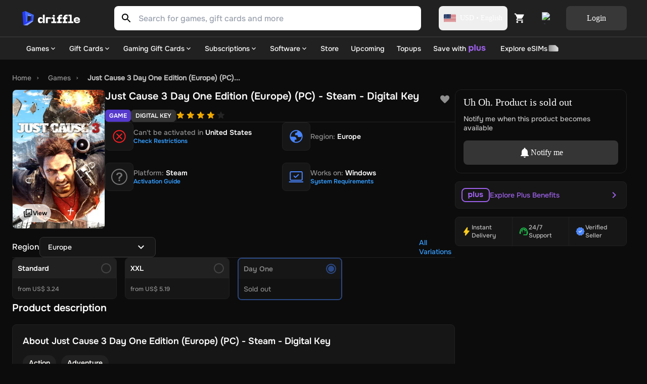

--- FILE ---
content_type: text/html; charset=utf-8
request_url: https://driffle.com/just-cause-3-day-one-edition-eu-pc-steam-digtal-code-p9881702
body_size: 45615
content:
<!DOCTYPE html><html lang="en"><head><script>(function(w,i,g){w[g]=w[g]||[];if(typeof w[g].push=='function')w[g].push(i)})
(window,'GTM-THCZHP4','google_tags_first_party');</script><script>(function(w,d,s,l){w[l]=w[l]||[];(function(){w[l].push(arguments);})('set', 'developer_id.dYzg1YT', true);
		w[l].push({'gtm.start':new Date().getTime(),event:'gtm.js'});var f=d.getElementsByTagName(s)[0],
		j=d.createElement(s);j.async=true;j.src='/sed9/';
		f.parentNode.insertBefore(j,f);
		})(window,document,'script','dataLayer');</script><meta charSet="utf-8"/><meta name="viewport" content="width=device-width"/><link rel="dns-prefetch" href="https://api.driffle.com"/><link rel="preconnect" href="https://api.driffle.com"/><link rel="preconnect" href="https://assets.driffle.com"/><link rel="preconnect" href="https://static.driffle.com"/><link rel="dns-prefetch" href="https://assets.driffle.com"/><link rel="dns-prefetch" href="https://static.driffle.com"/><link rel="dns-prefetch" href="https://app.termly.io"/><link rel="dns-prefetch" href="https://gtm.driffle.com"/><link rel="dns-prefetch" href="//widget.trustpilot.com"/><link rel="dns-prefetch" href="https://www.clarity.ms"/><meta name="google-adsense-account" content="ca-pub-2614172121091543"/><link rel="preload" href="https://assets.driffle.com/fonts/Onest/static/Onest-Medium-v6.ttf" as="font" crossorigin="" type="font/ttf"/><link rel="preload" href="https://assets.driffle.com/fonts/Onest/static/Onest-SemiBold-v5.ttf" as="font" crossorigin="" type="font/ttf"/><link rel="preload" href="https://assets.driffle.com/fonts/Onest/static/Onest-Bold-v5.ttf" as="font" crossorigin="" type="font/ttf"/><link rel="shortcut icon" href="/site-assets/favicon.ico"/><link rel="apple-touch-icon" sizes="180x180" href="/site-assets/apple-touch-icon.png"/><link rel="icon" type="image/png" sizes="32x32" href="/site-assets/favicon-32x32.png"/><link rel="icon" type="image/png" sizes="16x16" href="/site-assets/favicon-16x16.png"/><link rel="manifest" href="/manifest.json"/><title>Buy Just Cause 3 Day One Edition (Europe) (PC) - Steam - Digital Key</title><meta http-equiv="last-modified" content="Tue Feb 03 2026"/><meta name="description" content="Shop the Best Deals for Just Cause 3 Day One Edition (Europe) (PC) - Steam - Digital Key at Driffle - Instant Delivery of Authentic Products at Unbeatable Prices!"/><meta name="robots" content="index,follow"/><link rel="canonical" href="https://driffle.com/just-cause-3-day-one-edition-eu-pc-steam-digtal-code-p9881702"/><meta property="product:price:amount" content="-"/><meta property="product:price:currency" content="USD"/><meta property="product:brand" content="Square Enix"/><meta property="product:availability" content="outofstock"/><meta property="product:retailer_item_id" content="9881702"/><meta property="product:condition" content="new"/><meta property="og:title" content="Buy Just Cause 3 Day One Edition (Europe) (PC) - Steam - Digital Key"/><meta property="og:type" content="og:product"/><meta property="og:description" content="Shop the Best Deals for Just Cause 3 Day One Edition (Europe) (PC) - Steam - Digital Key at Driffle - Instant Delivery of Authentic Products at Unbeatable Prices!"/><meta property="og:url" content="https://driffle.com/just-cause-3-day-one-edition-eu-pc-steam-digtal-code-p9881702"/><meta property="og:site_name" content="Driffle"/><meta property="og:image" content="/api/ogimage?coverImage=https://static.driffle.com/media-gallery/prod/166866552123354900_Just_Cause_3_Day_One_Edition.webp&amp;name=Just Cause 3 Day One Edition (Europe) (PC) - Steam - Digital Key&amp;symbol=&amp;price=Stock out&amp;platformName=Steam&amp;platformIcon=https://driffle.com/icons/platform_icons/steam.svg&amp;productRegion=Europe"/><meta property="og:availability" content="instock"/><meta property="fb:app_id" content="1787660858154522"/><meta property="twitter:title" content="Just Cause 3 Day One Edition (Europe) (PC) - Steam - Digital Key"/><meta property="twitter:description" content="Shop the Best Deals for Just Cause 3 Day One Edition (Europe) (PC) - Steam - Digital Key at Driffle - Instant Delivery of Authentic Products at Unbeatable Prices!"/><meta property="twitter:url" content="https://driffle.com/just-cause-3-day-one-edition-eu-pc-steam-digtal-code-p9881702"/><meta property="twitter:image" content="https://static.driffle.com/media-gallery/prod/166866552123354900_Just_Cause_3_Day_One_Edition.webp"/><meta name="twitter:card" content="summary"/><script id="json-ld-product" type="application/ld+json">{"@context":"http://schema.org","@graph":[{"@context":"https://schema.org/","@type":"Product","productID":"9881702","name":"Just Cause 3 Day One Edition (Europe) (PC) - Steam - Digital Key","url":"https://driffle.com/just-cause-3-day-one-edition-eu-pc-steam-digtal-code-p9881702","description":"Buy Just Cause 3 Day One Edition (Europe) (PC) - Steam - Digital Key from Driffle, the place to buy your games at the best price with fast delivery","image":"https://static.driffle.com/media-gallery/prod/166866552123354900_Just_Cause_3_Day_One_Edition.webp","sku":"9881702","brand":{"@type":"Brand","name":"Square Enix"},"releaseDate":"2015-11-30","offers":{"@type":"AggregateOffer","lowPrice":"0","highPrice":"0","offerCount":0,"priceCurrency":"USD","offers":[]},"rating":{"@type":"Rating","worstRating":"1","bestRating":"5"},"aggregateRating":{"@type":"AggregateRating","ratingValue":"4.0","reviewCount":"100"}},{"@context":"https://schema.org","@type":"BreadcrumbList","itemListElement":[{"@type":"ListItem","position":1,"name":"Home","item":"https://driffle.com/"},{"@type":"ListItem","position":2,"name":"Games","item":"https://driffle.com/store/games"},{"@type":"ListItem","position":3,"name":"Just Cause 3 Day One Edition (Europe) (PC)...","item":"https://driffle.com/just-cause-3-day-one-edition-eu-pc-steam-digtal-code-p9881702"}]}]}</script><link rel="preload" as="image" href="https://static.driffle.com/fit-in/720x512/media-gallery/prod/166866552123354900_Just_Cause_3_Day_One_Edition.webp"/><meta name="next-head-count" content="47"/><link rel="preload" href="https://assets.driffle.com/_next/static/css/170794a6b8eecabc.css" as="style"/><link rel="stylesheet" href="https://assets.driffle.com/_next/static/css/170794a6b8eecabc.css" data-n-g=""/><noscript data-n-css=""></noscript><script defer="" nomodule="" src="https://assets.driffle.com/_next/static/chunks/polyfills-c67a75d1b6f99dc8.js"></script><script defer="" src="https://assets.driffle.com/_next/static/chunks/7196-1b25e3519f31ccbf.js"></script><script defer="" src="https://assets.driffle.com/_next/static/chunks/1321-3d585adfe75e37b5.js"></script><script defer="" src="https://assets.driffle.com/_next/static/chunks/362.a8cdf43ab4c783fd.js"></script><script defer="" src="https://assets.driffle.com/_next/static/chunks/1223.75f497859af7e2ae.js"></script><script defer="" src="https://assets.driffle.com/_next/static/chunks/1664.5ba422b8124781d7.js"></script><script src="https://assets.driffle.com/_next/static/chunks/webpack-2fdf2e1b92a74ccf.js" defer=""></script><script src="https://assets.driffle.com/_next/static/chunks/framework-f44ba79936f400b5.js" defer=""></script><script src="https://assets.driffle.com/_next/static/chunks/main-68d63a7ca4356385.js" defer=""></script><script src="https://assets.driffle.com/_next/static/chunks/pages/_app-b006cf522904c7dd.js" defer=""></script><script src="https://assets.driffle.com/_next/static/chunks/29107295-46d7d1929d94c0a9.js" defer=""></script><script src="https://assets.driffle.com/_next/static/chunks/9526-efc2c290f9a50787.js" defer=""></script><script src="https://assets.driffle.com/_next/static/chunks/2565-451f768095ae8da0.js" defer=""></script><script src="https://assets.driffle.com/_next/static/chunks/7856-205b4d050634fdb8.js" defer=""></script><script src="https://assets.driffle.com/_next/static/chunks/4526-2837fc909ac7d867.js" defer=""></script><script src="https://assets.driffle.com/_next/static/chunks/1905-84c6945bfa213ce0.js" defer=""></script><script src="https://assets.driffle.com/_next/static/chunks/3722-1aba8e6e31506734.js" defer=""></script><script src="https://assets.driffle.com/_next/static/chunks/5082-6727f4a5bba5b490.js" defer=""></script><script src="https://assets.driffle.com/_next/static/chunks/8006-ee03aa03fd023a4e.js" defer=""></script><script src="https://assets.driffle.com/_next/static/chunks/6709-13ca4a94cc6e82c0.js" defer=""></script><script src="https://assets.driffle.com/_next/static/chunks/780-c5372060edc839f3.js" defer=""></script><script src="https://assets.driffle.com/_next/static/chunks/1893-06439bc420c35420.js" defer=""></script><script src="https://assets.driffle.com/_next/static/chunks/9158-70ce1214f0c98d2b.js" defer=""></script><script src="https://assets.driffle.com/_next/static/chunks/5257-29acd38e8ee0a52e.js" defer=""></script><script src="https://assets.driffle.com/_next/static/chunks/8823-df171894cc47dd51.js" defer=""></script><script src="https://assets.driffle.com/_next/static/chunks/6951-1f3d21654c19da35.js" defer=""></script><script src="https://assets.driffle.com/_next/static/chunks/5245-4f8eeb2e97047a69.js" defer=""></script><script src="https://assets.driffle.com/_next/static/chunks/6764-e6287b7f342be092.js" defer=""></script><script src="https://assets.driffle.com/_next/static/chunks/9885-06aa7411e2fb778d.js" defer=""></script><script src="https://assets.driffle.com/_next/static/chunks/pages/%5Bslug%5D-5f9be0142afd8dc2.js" defer=""></script><script src="https://assets.driffle.com/_next/static/0dJNv3kAFPPb9oAMczYOO/_buildManifest.js" defer=""></script><script src="https://assets.driffle.com/_next/static/0dJNv3kAFPPb9oAMczYOO/_ssgManifest.js" defer=""></script><style data-styled="" data-styled-version="5.3.11">.wiBIj{display:-webkit-box;display:-webkit-flex;display:-ms-flexbox;display:flex;-webkit-align-items:center;-webkit-box-align:center;-ms-flex-align:center;align-items:center;-webkit-box-pack:center;-webkit-justify-content:center;-ms-flex-pack:center;justify-content:center;gap:8px;width:100%;min-height:60px;padding:8px;}/*!sc*/
data-styled.g1[id="sc-d5f04e1f-0"]{content:"wiBIj,"}/*!sc*/
.deULFv{font:1rem/1.5rem Onest-Medium;color:#FFFFFF;}/*!sc*/
data-styled.g2[id="sc-d5f04e1f-1"]{content:"deULFv,"}/*!sc*/
.jAmVaw{display:-webkit-box;display:-webkit-flex;display:-ms-flexbox;display:flex;-webkit-align-items:center;-webkit-box-align:center;-ms-flex-align:center;align-items:center;place-content:center;cursor:pointer;border-radius:8px;font-size:1rem;line-height:1rem;font-family:Onest-Bold;border:none;background:#4885FF;color:#FFFFFF;padding:16px;gap:8px;opacity:1;width:120px;height:48px;}/*!sc*/
.jAmVaw:hover{background:#477BFF;}/*!sc*/
.jAmVaw:active{-webkit-transform:scale(0.95);-ms-transform:scale(0.95);transform:scale(0.95);}/*!sc*/
.jAmVaw p,.jAmVaw span,.jAmVaw div{font-family:Onest-Bold;}/*!sc*/
.fiIAuU{display:-webkit-box;display:-webkit-flex;display:-ms-flexbox;display:flex;-webkit-align-items:center;-webkit-box-align:center;-ms-flex-align:center;align-items:center;place-content:center;cursor:pointer;border-radius:8px;font-size:1rem;line-height:1rem;font-family:Onest-Bold;border:none;background:#353535;color:#FFFFFF;padding:16px;gap:8px;opacity:1;width:100%;height:48px;}/*!sc*/
.fiIAuU:hover{background:#535353;}/*!sc*/
.fiIAuU:active{-webkit-transform:scale(0.95);-ms-transform:scale(0.95);transform:scale(0.95);}/*!sc*/
.fiIAuU p,.fiIAuU span,.fiIAuU div{font-family:Onest-Bold;}/*!sc*/
data-styled.g11[id="sc-75519cd6-1"]{content:"jAmVaw,fiIAuU,"}/*!sc*/
.bGpeBp{height:16px;width:16px;vertical-align:middle;margin:0;position:relative;display:inline-block;-webkit-mask-image:url(/icons/arrow-down-chevron-24.svg);mask-image:url(/icons/arrow-down-chevron-24.svg);-webkit-mask-repeat:no-repeat;mask-repeat:no-repeat;-webkit-mask-position:center;mask-position:center;-webkit-mask-size:contain;mask-size:contain;background:#ffffff;}/*!sc*/
.hscMDe{height:24px;width:24px;vertical-align:middle;margin:0;position:relative;display:inline-block;-webkit-mask-image:url(/icons/notify-24.svg);mask-image:url(/icons/notify-24.svg);-webkit-mask-repeat:no-repeat;mask-repeat:no-repeat;-webkit-mask-position:center;mask-position:center;-webkit-mask-size:contain;mask-size:contain;background:#FFFFFF;}/*!sc*/
.fMglGL{height:24px;width:24px;vertical-align:middle;margin:0 0 0 0;position:relative;display:inline-block;-webkit-mask-image:url(/icons/arrow-right-chevron-24.svg);mask-image:url(/icons/arrow-right-chevron-24.svg);-webkit-mask-repeat:no-repeat;mask-repeat:no-repeat;-webkit-mask-position:center;mask-position:center;-webkit-mask-size:contain;mask-size:contain;background:#9F62EB;}/*!sc*/
.cshNyB{height:24px;width:24px;vertical-align:middle;margin:0;position:relative;display:inline-block;-webkit-mask-image:url(/icons/arrow-down-chevron-24.svg);mask-image:url(/icons/arrow-down-chevron-24.svg);-webkit-mask-repeat:no-repeat;mask-repeat:no-repeat;-webkit-mask-position:center;mask-position:center;-webkit-mask-size:contain;mask-size:contain;background:#FFFFFF;}/*!sc*/
.VhcTr{height:20px;width:20px;vertical-align:middle;margin:0;position:relative;display:inline-block;-webkit-mask-image:url(/icons/arrow-down-chevron-24.svg);mask-image:url(/icons/arrow-down-chevron-24.svg);-webkit-mask-repeat:no-repeat;mask-repeat:no-repeat;-webkit-mask-position:center;mask-position:center;-webkit-mask-size:contain;mask-size:contain;background:#8F8F8F;}/*!sc*/
data-styled.g71[id="sc-cc8177f2-0"]{content:"bGpeBp,hscMDe,fMglGL,cshNyB,VhcTr,"}/*!sc*/
.kcAZWS{color:#000000;fill:#000000;}/*!sc*/
.kcAZWS path{fill:#000000;}/*!sc*/
.kcAZWS g{fill:#000000;}/*!sc*/
.iXZOem{color:#FFFFFF;fill:#FFFFFF;}/*!sc*/
.iXZOem path{fill:#FFFFFF;}/*!sc*/
.iXZOem g{fill:#FFFFFF;}/*!sc*/
.dzfkny{color:#000;fill:#000;}/*!sc*/
.dzfkny path{fill:#000;}/*!sc*/
.dzfkny g{fill:#000;}/*!sc*/
.kVUtlW{color:#8F8F8F;fill:#8F8F8F;}/*!sc*/
.kVUtlW path{fill:#8F8F8F;}/*!sc*/
.kVUtlW g{fill:#8F8F8F;}/*!sc*/
.hutLke{color:#359dff;fill:#359dff;}/*!sc*/
.hutLke path{fill:#359dff;}/*!sc*/
.hutLke g{fill:#359dff;}/*!sc*/
.jbsGEe{color:#1CC54C;fill:#1CC54C;}/*!sc*/
.jbsGEe path{fill:#1CC54C;}/*!sc*/
.jbsGEe g{fill:#1CC54C;}/*!sc*/
.diKbcK{color:#4885FF;fill:#4885FF;}/*!sc*/
.diKbcK path{fill:#4885FF;}/*!sc*/
.diKbcK g{fill:#4885FF;}/*!sc*/
data-styled.g99[id="sc-592ea1a5-0"]{content:"kcAZWS,iXZOem,iUWnZW,dzfkny,kVUtlW,hutLke,jbsGEe,diKbcK,"}/*!sc*/
.kiniRL{height:30px;cursor:pointer;min-width:122px;width:122px;position:relative;}/*!sc*/
@media (max-width:767px){.kiniRL{height:24px;min-width:96px;width:96px;}}/*!sc*/
data-styled.g283[id="sc-89174d9a-1"]{content:"kiniRL,"}/*!sc*/
.cXZPYo{-webkit-transition:0.3s;transition:0.3s;position:-webkit-sticky;position:sticky;top:0;width:100%;z-index:101;max-height:108px;}/*!sc*/
@media (max-width:1024px){.cXZPYo{display:none;padding:0;}}/*!sc*/
data-styled.g284[id="sc-c3879bb1-0"]{content:"cXZPYo,"}/*!sc*/
.bVcCgf{width:100%;display:-webkit-box;display:-webkit-flex;display:-ms-flexbox;display:flex;-webkit-box-pack:center;-webkit-justify-content:center;-ms-flex-pack:center;justify-content:center;-webkit-align-items:center;-webkit-box-align:center;-ms-flex-align:center;align-items:center;background-color:#212121;mix-blend-mode:normal;-webkit-backdrop-filter:blur(40px);backdrop-filter:blur(40px);border-bottom:2px solid rgba(255,255,255,0.07);box-shadow:none;}/*!sc*/
data-styled.g285[id="sc-c3879bb1-1"]{content:"bVcCgf,"}/*!sc*/
.iytZyv{max-width:1728px;margin:auto;top:0;height:72px;z-index:100;width:100%;padding:12px 40px;display:-webkit-box;display:-webkit-flex;display:-ms-flexbox;display:flex;position:relative;-webkit-box-pack:justify;-webkit-justify-content:space-between;-ms-flex-pack:justify;justify-content:space-between;-webkit-align-items:center;-webkit-box-align:center;-ms-flex-align:center;align-items:center;}/*!sc*/
@media (min-width:1440px){.iytZyv{width:100%;margin:auto;}}/*!sc*/
data-styled.g288[id="sc-c3879bb1-4"]{content:"iytZyv,"}/*!sc*/
.zAVxG{-webkit-align-items:center;-webkit-box-align:center;-ms-flex-align:center;align-items:center;display:-webkit-box;display:-webkit-flex;display:-ms-flexbox;display:flex;margin-left:auto;gap:4px;}/*!sc*/
data-styled.g290[id="sc-c3879bb1-6"]{content:"zAVxG,"}/*!sc*/
.iSlEuI{cursor:pointer;position:relative;display:-webkit-box;display:-webkit-flex;display:-ms-flexbox;display:flex;-webkit-align-items:center;-webkit-box-align:center;-ms-flex-align:center;align-items:center;place-content:center;width:48px;border-radius:8px;height:48px;-webkit-transition:0.3s all ease;transition:0.3s all ease;}/*!sc*/
.iSlEuI:hover{background:rgb(255,255,255,0.15);}/*!sc*/
@media (max-width:1023px){.iSlEuI{width:auto;}.iSlEuI:hover{background:transparent;}}/*!sc*/
data-styled.g291[id="sc-c3879bb1-7"]{content:"iSlEuI,"}/*!sc*/
.cWHWCp{display:-webkit-box;display:-webkit-flex;display:-ms-flexbox;display:flex;-webkit-box-pack:start;-webkit-justify-content:flex-start;-ms-flex-pack:start;justify-content:flex-start;-webkit-align-items:center;-webkit-box-align:center;-ms-flex-align:center;align-items:center;height:40px;}/*!sc*/
data-styled.g294[id="sc-c3879bb1-10"]{content:"cWHWCp,"}/*!sc*/
.bodUdP{margin-left:35px;}/*!sc*/
data-styled.g301[id="sc-c3879bb1-17"]{content:"bodUdP,"}/*!sc*/
.idKtRv{display:grid;-webkit-align-items:center;-webkit-box-align:center;-ms-flex-align:center;align-items:center;grid-template-columns:auto auto;gap:12px;margin-left:8px;}/*!sc*/
data-styled.g305[id="sc-c3879bb1-21"]{content:"idKtRv,"}/*!sc*/
.eICKsi{cursor:pointer;position:relative;display:-webkit-box;display:-webkit-flex;display:-ms-flexbox;display:flex;-webkit-align-items:center;-webkit-box-align:center;-ms-flex-align:center;align-items:center;-webkit-box-pack:center;-webkit-justify-content:center;-ms-flex-pack:center;justify-content:center;width:48px;height:48px;border-radius:8px;background:transparent;border:none;-webkit-transition:0.3s all ease;transition:0.3s all ease;padding:0;}/*!sc*/
.eICKsi:hover{background:rgb(255,255,255,0.15);}/*!sc*/
data-styled.g306[id="sc-c3879bb1-22"]{content:"eICKsi,"}/*!sc*/
.jhYvBl{object-fit:contain;}/*!sc*/
data-styled.g307[id="sc-c3879bb1-23"]{content:"jhYvBl,"}/*!sc*/
.eiejhU button{background:rgba(255,255,255,0.1);color:#FFFFFF;font-family:Onest-Bold;}/*!sc*/
.eiejhU button:hover{background:rgba(255,255,255,0.15);}/*!sc*/
data-styled.g308[id="sc-c3879bb1-24"]{content:"eiejhU,"}/*!sc*/
.iwQGH{cursor:pointer;display:-webkit-box;display:-webkit-flex;display:-ms-flexbox;display:flex;-webkit-align-items:center;-webkit-box-align:center;-ms-flex-align:center;align-items:center;-webkit-box-pack:center;-webkit-justify-content:center;-ms-flex-pack:center;justify-content:center;border-radius:8px;padding:5px 10px;height:48px;font-size:0.875rem;line-height:0.875rem;font-family:Onest-Bold;color:#FFFFFF;-webkit-transition:0.3s all ease;transition:0.3s all ease;}/*!sc*/
.iwQGH:hover{background:rgb(255,255,255,0.15);}/*!sc*/
data-styled.g310[id="sc-c3879bb1-26"]{content:"iwQGH,"}/*!sc*/
.dTCxrG{position:relative;width:100%;height:48px;max-width:920px;margin-left:64px;-webkit-flex:1;-ms-flex:1;flex:1;border-radius:8px;z-index:12;}/*!sc*/
@media (mmmax-width:1440px){}/*!sc*/
@media (max-width:1236px){}/*!sc*/
@media (max-width:1023px){.dTCxrG{margin:0;border-radius:0;padding:0 16px;background:#212121;}}/*!sc*/
data-styled.g312[id="sc-1962aa3-0"]{content:"dTCxrG,"}/*!sc*/
.hogXSB{display:-webkit-box;display:-webkit-flex;display:-ms-flexbox;display:flex;position:relative;height:100%;-webkit-transition:all 0.3s ease;transition:all 0.3s ease;width:100%;}/*!sc*/
@media (max-width:1023px){.hogXSB{margin-bottom:16px;background:#212121;}}/*!sc*/
@media (max-width:767px){.hogXSB{background:#212121;margin-bottom:16px;}}/*!sc*/
data-styled.g313[id="sc-1962aa3-1"]{content:"hogXSB,"}/*!sc*/
.jsQeoz{width:100%;height:48px;background:#FFFFFF;box-sizing:border-box;border-right:none;border-radius:0 8px 8px 0;-webkit-transition:0.3s all ease-in-out;transition:0.3s all ease-in-out;color:#000000;}/*!sc*/
@media (max-width:1230px){.jsQeoz{margin-top:0;left:0;}}/*!sc*/
.jsQeoz:focus{outline:none;}/*!sc*/
.jsQeoz:placeholder{color:#696e79;}/*!sc*/
data-styled.g314[id="sc-1962aa3-2"]{content:"jsQeoz,"}/*!sc*/
.bovIMf{display:-webkit-box;display:-webkit-flex;display:-ms-flexbox;display:flex;margin:auto;border-radius:8px 0 0 8px;}/*!sc*/
data-styled.g315[id="sc-1962aa3-3"]{content:"bovIMf,"}/*!sc*/
.kUfrZo{border-radius:8px 0 0 8px;background:#FFFFFF;height:48px;width:48px;margin:0px;display:-webkit-box;display:-webkit-flex;display:-ms-flexbox;display:flex;-webkit-align-items:center;-webkit-box-align:center;-ms-flex-align:center;align-items:center;-webkit-box-pack:center;-webkit-justify-content:center;-ms-flex-pack:center;justify-content:center;}/*!sc*/
data-styled.g316[id="sc-1962aa3-4"]{content:"kUfrZo,"}/*!sc*/
.kSxJPJ{display:-webkit-box;display:-webkit-flex;display:-ms-flexbox;display:flex;height:16px;width:24px;position:relative;-webkit-align-items:center;-webkit-box-align:center;-ms-flex-align:center;align-items:center;-webkit-box-pack:center;-webkit-justify-content:center;-ms-flex-pack:center;justify-content:center;}/*!sc*/
data-styled.g322[id="sc-236851a0-0"]{content:"kSxJPJ,"}/*!sc*/
.hQSBSz{border-radius:2px;overflow:hidden;display:-webkit-box;display:-webkit-flex;display:-ms-flexbox;display:flex;-webkit-align-items:center;-webkit-box-align:center;-ms-flex-align:center;align-items:center;position:relative;height:16px;width:24px;}/*!sc*/
data-styled.g323[id="sc-236851a0-1"]{content:"hQSBSz,"}/*!sc*/
.kxafWH{width:100%;height:44px;position:relative;display:-webkit-box;display:-webkit-flex;display:-ms-flexbox;display:flex;-webkit-box-pack:start;-webkit-justify-content:flex-start;-ms-flex-pack:start;justify-content:flex-start;-webkit-align-items:center;-webkit-box-align:center;-ms-flex-align:center;align-items:center;-webkit-transition:0.3s all ease;transition:0.3s all ease;z-index:-1;background:#212121;}/*!sc*/
@media (max-width:1023px){.kxafWH{display:none;}}/*!sc*/
data-styled.g325[id="sc-9176f49e-0"]{content:"kxafWH,"}/*!sc*/
.ivCvJM{max-width:1728px;width:100%;position:relative;display:-webkit-box;display:-webkit-flex;display:-ms-flexbox;display:flex;padding:0 40px;margin:0 auto;-webkit-box-pack:justify;-webkit-justify-content:space-between;-ms-flex-pack:justify;justify-content:space-between;-webkit-align-items:center;-webkit-box-align:center;-ms-flex-align:center;align-items:center;height:44px;}/*!sc*/
data-styled.g326[id="sc-9176f49e-1"]{content:"ivCvJM,"}/*!sc*/
.qPBNZ{display:-webkit-box;display:-webkit-flex;display:-ms-flexbox;display:flex;-webkit-flex-direction:row;-ms-flex-direction:row;flex-direction:row;-webkit-align-items:center;-webkit-box-align:center;-ms-flex-align:center;align-items:center;overflow-x:auto;-ms-overflow-style:none;}/*!sc*/
.qPBNZ::-webkit-scrollbar{display:none;}/*!sc*/
data-styled.g327[id="sc-9176f49e-2"]{content:"qPBNZ,"}/*!sc*/
.dtGwny{display:-webkit-box;display:-webkit-flex;display:-ms-flexbox;display:flex;font-size:0.875rem;line-height:1rem;position:relative;display:-webkit-box;display:-webkit-flex;display:-ms-flexbox;display:flex;-webkit-box-pack:center;-webkit-justify-content:center;-ms-flex-pack:center;justify-content:center;-webkit-align-items:center;-webkit-box-align:center;-ms-flex-align:center;align-items:center;color:#ffffff;font-family:Onest-Medium;cursor:pointer;padding:0 12px;white-space:nowrap;text-transform:none;}/*!sc*/
data-styled.g328[id="sc-9176f49e-3"]{content:"dtGwny,"}/*!sc*/
.jwEdWm{cursor:pointer;display:-webkit-box;display:-webkit-flex;display:-ms-flexbox;display:flex;-webkit-align-items:center;-webkit-box-align:center;-ms-flex-align:center;align-items:center;gap:4px;}/*!sc*/
data-styled.g334[id="sc-9176f49e-9"]{content:"jwEdWm,"}/*!sc*/
.iccbPg{display:-webkit-box;display:-webkit-flex;display:-ms-flexbox;display:flex;-webkit-align-items:center;-webkit-box-align:center;-ms-flex-align:center;align-items:center;-webkit-transition:-webkit-transform 0.2s ease;-webkit-transition:transform 0.2s ease;transition:transform 0.2s ease;-webkit-transform:rotate(0deg);-ms-transform:rotate(0deg);transform:rotate(0deg);}/*!sc*/
data-styled.g335[id="sc-9176f49e-10"]{content:"iccbPg,"}/*!sc*/
.ioRFrz{position:absolute;width:1px;height:1px;overflow:hidden;-webkit-clip:rect(0,0,0,0);clip:rect(0,0,0,0);white-space:nowrap;}/*!sc*/
data-styled.g356[id="sc-9176f49e-31"]{content:"ioRFrz,"}/*!sc*/
.dXmrgD{padding:10px 16px;display:none;height:64px;width:100%;position:-webkit-sticky;position:sticky;-webkit-backdrop-filter:blur(4px);backdrop-filter:blur(4px);background-color:#212121;top:0px;z-index:25;}/*!sc*/
@media (max-width:1024px){.dXmrgD{display:-webkit-box;display:-webkit-flex;display:-ms-flexbox;display:flex;}}/*!sc*/
data-styled.g392[id="sc-90fe6f53-0"]{content:"dXmrgD,"}/*!sc*/
.iUpEHI{display:-webkit-box;display:-webkit-flex;display:-ms-flexbox;display:flex;-webkit-align-items:center;-webkit-box-align:center;-ms-flex-align:center;align-items:center;-webkit-box-pack:center;-webkit-justify-content:center;-ms-flex-pack:center;justify-content:center;margin-right:8px;}/*!sc*/
data-styled.g393[id="sc-90fe6f53-1"]{content:"iUpEHI,"}/*!sc*/
.mNTUh{-webkit-flex:1;-ms-flex:1;flex:1;display:-webkit-box;display:-webkit-flex;display:-ms-flexbox;display:flex;-webkit-box-pack:end;-webkit-justify-content:flex-end;-ms-flex-pack:end;justify-content:flex-end;-webkit-align-items:center;-webkit-box-align:center;-ms-flex-align:center;align-items:center;}/*!sc*/
data-styled.g395[id="sc-90fe6f53-3"]{content:"mNTUh,"}/*!sc*/
.hUZdYV{display:-webkit-box;display:-webkit-flex;display:-ms-flexbox;display:flex;-webkit-align-items:center;-webkit-box-align:center;-ms-flex-align:center;align-items:center;gap:16px;}/*!sc*/
@media (max-width:1024px){.hUZdYV{margin-left:16px;}}/*!sc*/
data-styled.g397[id="sc-90fe6f53-5"]{content:"hUZdYV,"}/*!sc*/
.hNWYcX{display:-webkit-box;display:-webkit-flex;display:-ms-flexbox;display:flex;-webkit-box-pack:center;-webkit-justify-content:center;-ms-flex-pack:center;justify-content:center;-webkit-align-items:center;-webkit-box-align:center;-ms-flex-align:center;align-items:center;}/*!sc*/
data-styled.g398[id="sc-90fe6f53-6"]{content:"hNWYcX,"}/*!sc*/
.hvtXbe{display:-webkit-box;display:-webkit-flex;display:-ms-flexbox;display:flex;background:#0C0C0C;-webkit-flex-direction:column;-ms-flex-direction:column;flex-direction:column;}/*!sc*/
data-styled.g407[id="sc-4b7f4229-0"]{content:"hvtXbe,"}/*!sc*/
.jEBdXM{display:-webkit-box;display:-webkit-flex;display:-ms-flexbox;display:flex;-webkit-flex-direction:column;-ms-flex-direction:column;flex-direction:column;max-width:1524px;margin:0 auto;background:#0C0C0C;width:100%;padding:24px 40px 40px 24px;}/*!sc*/
@media (max-width:1236px){.jEBdXM{max-width:1188px;padding:22px 16px 40px 0;}}/*!sc*/
@media (max-width:1440px){.jEBdXM{max-width:1392px;}}/*!sc*/
@media (max-width:1023px){.jEBdXM{padding:24px 16px;}}/*!sc*/
data-styled.g409[id="sc-4b7f4229-2"]{content:"jEBdXM,"}/*!sc*/
.gGNsQA{display:-webkit-box;display:-webkit-flex;display:-ms-flexbox;display:flex;-webkit-flex-direction:row;-ms-flex-direction:row;flex-direction:row;-webkit-flex-wrap:nowrap;-ms-flex-wrap:nowrap;flex-wrap:nowrap;gap:16px;width:100%;-webkit-align-items:flex-start;-webkit-box-align:flex-start;-ms-flex-align:flex-start;align-items:flex-start;}/*!sc*/
@media (max-width:1023px){.gGNsQA{-webkit-flex-direction:column;-ms-flex-direction:column;flex-direction:column;gap:0;padding:0 16px;}}/*!sc*/
@media (max-width:767px){.gGNsQA{padding:0;}}/*!sc*/
data-styled.g410[id="sc-4b7f4229-3"]{content:"gGNsQA,"}/*!sc*/
.hOQSbG{display:-webkit-box;display:-webkit-flex;display:-ms-flexbox;display:flex;-webkit-flex-direction:column;-ms-flex-direction:column;flex-direction:column;gap:16px;-webkit-flex:1;-ms-flex:1;flex:1;min-width:0;width:100%;}/*!sc*/
@media (max-width:1023px){.hOQSbG{-webkit-flex:none;-ms-flex:none;flex:none;width:100%;}}/*!sc*/
data-styled.g411[id="sc-4b7f4229-4"]{content:"hOQSbG,"}/*!sc*/
.iZzxBA{display:block;}/*!sc*/
@media (max-width:1023px){.iZzxBA{display:none;}}/*!sc*/
data-styled.g423[id="sc-441fae0a-0"]{content:"iZzxBA,"}/*!sc*/
.gJycia{display:none;padding:0 16px;}/*!sc*/
@media (max-width:1023px){.gJycia{display:block;}}/*!sc*/
data-styled.g426[id="sc-441fae0a-3"]{content:"gJycia,"}/*!sc*/
.uSewf{display:contents;}/*!sc*/
@media (max-width:1023px){.uSewf{display:none;}}/*!sc*/
data-styled.g431[id="sc-441fae0a-8"]{content:"uSewf,"}/*!sc*/
.iDREgK{display:none;}/*!sc*/
@media (max-width:1023px){.iDREgK{display:contents;}}/*!sc*/
data-styled.g432[id="sc-441fae0a-9"]{content:"iDREgK,"}/*!sc*/
.btmWPb{margin-bottom:12px;margin-top:12px;}/*!sc*/
@media (max-width:767px){.btmWPb{display:none;}}/*!sc*/
data-styled.g433[id="sc-ffd66971-0"]{content:"btmWPb,"}/*!sc*/
.gCRaBw{list-style:none;margin:0;padding:0;display:-webkit-box;display:-webkit-flex;display:-ms-flexbox;display:flex;-webkit-flex-wrap:wrap;-ms-flex-wrap:wrap;flex-wrap:wrap;}/*!sc*/
data-styled.g434[id="sc-ffd66971-1"]{content:"gCRaBw,"}/*!sc*/
.ituxtk{margin:0;padding:0;margin-right:8px;font-size:14px;font-family:Onest-Medium;}/*!sc*/
.ituxtk:not(:last-child):after{content:'›';margin:0px 10px;font-size:16px;line-height:14px;color:#969696;font-family:Onest-Bold;}/*!sc*/
data-styled.g435[id="sc-ffd66971-2"]{content:"ituxtk,"}/*!sc*/
.gNMptt{color:#969696;font-weight:500;cursor:pointer;}/*!sc*/
.gNMptt:hover{-webkit-text-decoration:underline;text-decoration:underline;}/*!sc*/
.gmlFmk{color:#BFBFBF;font-weight:700;cursor:default;}/*!sc*/
.gmlFmk:hover{-webkit-text-decoration:none;text-decoration:none;}/*!sc*/
data-styled.g436[id="sc-ffd66971-3"]{content:"gNMptt,gmlFmk,"}/*!sc*/
.eAHeGt{width:100%;display:-webkit-box;display:-webkit-flex;display:-ms-flexbox;display:flex;background:#212121;-webkit-flex-direction:column;-ms-flex-direction:column;flex-direction:column;box-sizing:border-box;}/*!sc*/
data-styled.g437[id="sc-a2220b15-0"]{content:"eAHeGt,"}/*!sc*/
.hzPPnq{margin:0 auto;max-width:1524px;padding:0 24px;width:100%;}/*!sc*/
@media (max-width:1236px){.hzPPnq{max-width:1188px;padding:0;}}/*!sc*/
@media (max-width:1440px){.hzPPnq{max-width:1392px;}}/*!sc*/
@media (max-width:1023px){.hzPPnq{padding:0;}}/*!sc*/
data-styled.g438[id="sc-a2220b15-1"]{content:"hzPPnq,"}/*!sc*/
.gvZrkO{width:100%;min-width:100%;margin:40px auto;padding:0 16px;margin-bottom:32px;max-width:1524px;display:-webkit-box;display:-webkit-flex;display:-ms-flexbox;display:flex;gap:48px;}/*!sc*/
@media (max-width:1236px){.gvZrkO{-webkit-flex-direction:column;-ms-flex-direction:column;flex-direction:column;padding:16px;gap:24px;margin:0;}}/*!sc*/
@media (max-width:767px){.gvZrkO{width:100%;}}/*!sc*/
data-styled.g442[id="sc-a2220b15-5"]{content:"gvZrkO,"}/*!sc*/
.gPzgYX{display:-webkit-box;display:-webkit-flex;display:-ms-flexbox;display:flex;-webkit-flex-direction:row;-ms-flex-direction:row;flex-direction:row;gap:48px;width:100%;}/*!sc*/
.gPzgYX > div{-webkit-flex:1;-ms-flex:1;flex:1;}/*!sc*/
@media (max-width:767px){.gPzgYX{display:grid;grid-template-columns:1fr 1fr;gap:16px;}}/*!sc*/
data-styled.g443[id="sc-a2220b15-6"]{content:"gPzgYX,"}/*!sc*/
.eZcPtR{display:-webkit-box;display:-webkit-flex;display:-ms-flexbox;display:flex;-webkit-flex-direction:row;-ms-flex-direction:row;flex-direction:row;gap:32px;padding-top:16px;color:#BFBFBF;}/*!sc*/
.eZcPtR > div{-webkit-flex:0.3;-ms-flex:0.3;flex:0.3;}/*!sc*/
@media (max-width:1236px){.eZcPtR{gap:12px;}.eZcPtR > div{-webkit-flex:1;-ms-flex:1;flex:1;}}/*!sc*/
@media (max-width:767px){.eZcPtR{display:grid;grid-template-columns:1fr 1fr;gap:12px;}}/*!sc*/
@media (max-width:599px){.eZcPtR{display:grid;grid-template-columns:1fr;gap:12px;}}/*!sc*/
data-styled.g444[id="sc-a2220b15-7"]{content:"eZcPtR,"}/*!sc*/
.eHgZix{margin:0px 16px;}/*!sc*/
data-styled.g446[id="sc-a2220b15-9"]{content:"eHgZix,"}/*!sc*/
.bSAudS{font:1rem/1.25rem Onest-SemiBold;color:#fff;margin-bottom:8px;}/*!sc*/
@media (max-width:1023px){.bSAudS{font:0.875rem/1.125rem Onest-SemiBold;}}/*!sc*/
data-styled.g448[id="sc-a2220b15-11"]{content:"bSAudS,"}/*!sc*/
.eTCCVh{margin:0;}/*!sc*/
@media (max-width:1023px){.eTCCVh{margin-bottom:8px;}}/*!sc*/
data-styled.g449[id="sc-a2220b15-12"]{content:"eTCCVh,"}/*!sc*/
.ibWXfy{font:1rem/1.25rem Onest-Medium;font-feature-settings:'pnum' on,'lnum' on;color:#808080;margin-bottom:12px;width:-webkit-fit-content;width:-moz-fit-content;width:fit-content;cursor:pointer;}/*!sc*/
.ibWXfy a:hover{color:#fff;}/*!sc*/
@media (max-width:767px){.ibWXfy{font:0.875rem/1.125rem Onest-Medium;}}/*!sc*/
data-styled.g456[id="sc-a2220b15-19"]{content:"ibWXfy,"}/*!sc*/
.jgIFmM{font:14px Onest-Medium;font-feature-settings:'pnum' on,'lnum' on;color:#808080;width:217px;margin-bottom:12px;width:-webkit-fit-content;width:-moz-fit-content;width:fit-content;}/*!sc*/
.jgIFmM a:hover{color:#fff;}/*!sc*/
@media (max-width:767px){.jgIFmM{font:0.875rem/1.125rem Onest-Medium;width:100%;}}/*!sc*/
data-styled.g457[id="sc-a2220b15-20"]{content:"jgIFmM,"}/*!sc*/
.hDVnUI{width:100%;margin:0 auto;padding:0 16px 16px 16px;}/*!sc*/
@media (max-width:1023px){.hDVnUI{padding:0px 16px 84px;width:100%;}}/*!sc*/
@media (max-width:767px){.hDVnUI{padding:0px 16px 32px;}}/*!sc*/
data-styled.g468[id="sc-a2220b15-31"]{content:"hDVnUI,"}/*!sc*/
.fLzQfw{display:-webkit-box;display:-webkit-flex;display:-ms-flexbox;display:flex;-webkit-align-items:center;-webkit-box-align:center;-ms-flex-align:center;align-items:center;width:100%;margin:auto;}/*!sc*/
@media (max-width:767px){.fLzQfw{-webkit-align-items:start;-webkit-box-align:start;-ms-flex-align:start;align-items:start;-webkit-flex-direction:column;-ms-flex-direction:column;flex-direction:column;gap:24px;}}/*!sc*/
data-styled.g469[id="sc-a2220b15-32"]{content:"fLzQfw,"}/*!sc*/
.eoKBJd{display:-webkit-box;display:-webkit-flex;display:-ms-flexbox;display:flex;gap:24px;-webkit-align-items:center;-webkit-box-align:center;-ms-flex-align:center;align-items:center;margin-right:24px;text-align:start;}/*!sc*/
.eoKBJd a{font:0.875rem/1.125rem Onest-Medium;color:#fff;}/*!sc*/
@media (max-width:767px){.eoKBJd{-webkit-flex-direction:column;-ms-flex-direction:column;flex-direction:column;-webkit-align-items:start;-webkit-box-align:start;-ms-flex-align:start;align-items:start;gap:16px;}.eoKBJd a{width:100%;}}/*!sc*/
data-styled.g470[id="sc-a2220b15-33"]{content:"eoKBJd,"}/*!sc*/
.eFibiv{-webkit-flex:1;-ms-flex:1;flex:1;display:-webkit-box;display:-webkit-flex;display:-ms-flexbox;display:flex;-webkit-flex-direction:row;-ms-flex-direction:row;flex-direction:row;gap:36px;font-family:Onest-Regular;font-size:1rem;line-height:16px;font-family:Onest-Medium;line-height:20px;-webkit-align-items:center;-webkit-box-align:center;-ms-flex-align:center;align-items:center;}/*!sc*/
.eFibiv.privacy_footer{-webkit-box-pack:end;-webkit-justify-content:flex-end;-ms-flex-pack:end;justify-content:flex-end;}/*!sc*/
.eFibiv .upi_logo{display:-webkit-box;display:-webkit-flex;display:-ms-flexbox;display:flex;}/*!sc*/
.eFibiv .upi_logo img{height:26px;}/*!sc*/
@media (max-width:1023px){.eFibiv{-webkit-flex-wrap:wrap;-ms-flex-wrap:wrap;flex-wrap:wrap;row-gap:16px;}}/*!sc*/
@media (max-width:767px){.eFibiv{-webkit-align-items:start;-webkit-box-align:start;-ms-flex-align:start;align-items:start;-webkit-flex-direction:column;-ms-flex-direction:column;flex-direction:column;row-gap:24px;}}/*!sc*/
data-styled.g471[id="sc-a2220b15-34"]{content:"eFibiv,"}/*!sc*/
.qhsDY{height:28px;cursor:pointer;min-width:80px;width:122px;}/*!sc*/
@media (max-width:767px){.qhsDY{height:24px;min-width:96px;max-width:96px;}}/*!sc*/
data-styled.g474[id="sc-a2220b15-37"]{content:"qhsDY,"}/*!sc*/
.hukccD{margin-top:16px;padding-top:16px;border-top:1px solid #343434;color:#BFBFBF;font:0.75rem/1rem Onest-Medium;text-align:center;}/*!sc*/
.hukccD span{font-family:Onest-SemiBold;}/*!sc*/
@media (max-width:1023px){.hukccD{padding-top:20px;}}/*!sc*/
@media (max-width:767px){.hukccD{padding-bottom:40px;}}/*!sc*/
data-styled.g478[id="sc-a2220b15-41"]{content:"hukccD,"}/*!sc*/
.bWqeNR{text-align:center;font:0.75rem/1rem Onest-Medium;padding-top:4px;color:#8F8F8F;}/*!sc*/
.bWqeNR a{color:#359dff;-webkit-text-decoration:underline;text-decoration:underline;}/*!sc*/
@media (max-width:1023px){.bWqeNR{padding:8px 16px 0;}}/*!sc*/
@media (max-width:767px){.bWqeNR{padding:8px 16px 40px;}}/*!sc*/
data-styled.g479[id="sc-a2220b15-42"]{content:"bWqeNR,"}/*!sc*/
.iXfXdg{display:-webkit-box;display:-webkit-flex;display:-ms-flexbox;display:flex;-webkit-box-pack:justify;-webkit-justify-content:space-between;-ms-flex-pack:justify;justify-content:space-between;-webkit-align-items:center;-webkit-box-align:center;-ms-flex-align:center;align-items:center;width:100%;margin:0 auto 16px;border-top:1px solid #343434;padding:0 16px 0px 0px;-webkit-box-pack:start;-webkit-justify-content:flex-start;-ms-flex-pack:start;justify-content:flex-start;}/*!sc*/
.iXfXdg > p:first-of-type{color:#fff;}/*!sc*/
@media (max-width:768px){.iXfXdg{-webkit-flex-direction:column;-ms-flex-direction:column;flex-direction:column;-webkit-align-items:flex-start;-webkit-box-align:flex-start;-ms-flex-align:flex-start;align-items:flex-start;}}/*!sc*/
@media (max-width:1023px){.iXfXdg{padding:0px;}}/*!sc*/
data-styled.g480[id="sc-a2220b15-43"]{content:"iXfXdg,"}/*!sc*/
.dScvmj{margin:0;max-width:256px;}/*!sc*/
@media (max-width:1023px){.dScvmj{margin-bottom:-32px;}}/*!sc*/
data-styled.g481[id="sc-a2220b15-44"]{content:"dScvmj,"}/*!sc*/
.krXlBH{position:relative;border-radius:12px;box-sizing:border-box;display:-webkit-box;display:-webkit-flex;display:-ms-flexbox;display:flex;overflow:hidden;-webkit-flex-direction:column;-ms-flex-direction:column;flex-direction:column;-webkit-box-pack:justify;-webkit-justify-content:space-between;-ms-flex-pack:justify;justify-content:space-between;-webkit-flex:1;-ms-flex:1;flex:1;height:-webkit-fit-content;height:-moz-fit-content;height:fit-content;min-width:300px;width:auto;margin-bottom:16px;-webkit-transition:0.3s;transition:0.3s;}/*!sc*/
@media (max-width:1024px){.krXlBH{min-width:100;}}/*!sc*/
@media (max-width:1023px){.krXlBH{width:100%;}}/*!sc*/
data-styled.g642[id="sc-4486c594-0"]{content:"krXlBH,"}/*!sc*/
.elVVkh{width:340px;z-index:10;}/*!sc*/
@media (max-width:1023px){.elVVkh{width:100%;margin:0px;}}/*!sc*/
data-styled.g644[id="sc-4486c594-2"]{content:"elVVkh,"}/*!sc*/
.kFHjZs{display:-webkit-box;display:-webkit-flex;display:-ms-flexbox;display:flex;-webkit-flex-direction:column;-ms-flex-direction:column;flex-direction:column;-webkit-align-items:left;-webkit-box-align:left;-ms-flex-align:left;align-items:left;border-radius:12px 12px;border-left:1px solid #212121;border-top:1px solid #212121;border-right:1px solid #212121;border-bottom:1px solid #212121;padding:16px;color:#FFFFFF;}/*!sc*/
.kFHjZs > h2{font-size:1.25rem;font-family:Onest-SemiBold;line-height:1.5rem;margin:0 0 16px;}/*!sc*/
@media (max-width:767px){.kFHjZs{-webkit-align-items:start;-webkit-box-align:start;-ms-flex-align:start;align-items:start;}}/*!sc*/
data-styled.g673[id="sc-4486c594-31"]{content:"kFHjZs,"}/*!sc*/
.jkBPab{font:0.875rem/1.125rem Onest-Medium;margin-bottom:16px;color:#BFBFBF;}/*!sc*/
data-styled.g674[id="sc-4486c594-32"]{content:"jkBPab,"}/*!sc*/
.iwZsIS{font-family:Onest-Bold;font-size:1.25rem;line-height:1rem;color:#FFFFFF;margin-bottom:16px;}/*!sc*/
data-styled.g675[id="sc-4486c594-33"]{content:"iwZsIS,"}/*!sc*/
.cVXitk{display:-webkit-box;display:-webkit-flex;display:-ms-flexbox;display:flex;-webkit-align-items:center;-webkit-box-align:center;-ms-flex-align:center;align-items:center;-webkit-box-pack:center;-webkit-justify-content:center;-ms-flex-pack:center;justify-content:center;height:28px;padding:6px 10px;border-radius:8px;border:2px solid #9d60ea;}/*!sc*/
data-styled.g683[id="sc-4486c594-41"]{content:"cVXitk,"}/*!sc*/
.kkPFoy{display:-webkit-box;display:-webkit-flex;display:-ms-flexbox;display:flex;-webkit-flex-direction:row;-ms-flex-direction:row;flex-direction:row;-webkit-box-pack:justify;-webkit-justify-content:space-between;-ms-flex-pack:justify;justify-content:space-between;-webkit-align-items:center;-webkit-box-align:center;-ms-flex-align:center;align-items:center;padding:12px;border:1px solid #212121;background:#161616;border-radius:8px;}/*!sc*/
.kkPFoy p{font-size:14px;line-height:18px;font-family:Onest-Medium;color:#9F62EB;}/*!sc*/
data-styled.g697[id="sc-4486c594-55"]{content:"kkPFoy,"}/*!sc*/
.cOeLEm{position:relative;}/*!sc*/
data-styled.g773[id="sc-8885c47c-36"]{content:"cOeLEm,"}/*!sc*/
.dqamwX{width:100%;height:40px;background:#353535;border:1px solid #353535;box-shadow:none;border-radius:8px;padding:16px;font-size:16px;line-height:20px;font-family:Onest-Medium;color:#FFFFFF;display:-webkit-box;display:-webkit-flex;display:-ms-flexbox;display:flex;-webkit-align-items:center;-webkit-box-align:center;-ms-flex-align:center;align-items:center;-webkit-box-pack:justify;-webkit-justify-content:space-between;-ms-flex-pack:justify;justify-content:space-between;cursor:pointer;}/*!sc*/
.dqamwX p{white-space:nowrap;overflow:hidden;}/*!sc*/
.dqamwX p span{color:#BFBFBF;}/*!sc*/
.dqamwX::-webkit-input-placeholder{color:#8F8F8F;}/*!sc*/
.dqamwX::-moz-placeholder{color:#8F8F8F;}/*!sc*/
.dqamwX:-ms-input-placeholder{color:#8F8F8F;}/*!sc*/
.dqamwX::placeholder{color:#8F8F8F;}/*!sc*/
.dqamwX::-ms-input-placeholder{color:#8F8F8F;}/*!sc*/
data-styled.g774[id="sc-8885c47c-37"]{content:"dqamwX,"}/*!sc*/
.gtuwUm{display:-webkit-box;display:-webkit-flex;display:-ms-flexbox;display:flex;width:100%;-webkit-flex-direction:column;-ms-flex-direction:column;flex-direction:column;gap:16px;}/*!sc*/
@media (max-width:767px){.gtuwUm{display:none;}}/*!sc*/
data-styled.g801[id="sc-e7d06b5f-0"]{content:"gtuwUm,"}/*!sc*/
.cmjlMQ{display:-webkit-box;display:-webkit-flex;display:-ms-flexbox;display:flex;width:100%;height:1px;background-color:#212121;}/*!sc*/
data-styled.g802[id="sc-e7d06b5f-1"]{content:"cmjlMQ,"}/*!sc*/
.gFMDoQ{width:-webkit-fit-content;width:-moz-fit-content;width:fit-content;font:1rem/1.25rem Onest-Medium;color:#FFFFFF;text-transform:capitalize;text-wrap:nowrap;}/*!sc*/
data-styled.g803[id="sc-e7d06b5f-2"]{content:"gFMDoQ,"}/*!sc*/
.kzBoqO{font:0.875rem/1.125rem Onest-Medium;color:#359dff;text-wrap:nowrap;cursor:pointer;}/*!sc*/
data-styled.g804[id="sc-e7d06b5f-3"]{content:"kzBoqO,"}/*!sc*/
.cGZGDf{display:-webkit-box;display:-webkit-flex;display:-ms-flexbox;display:flex;-webkit-flex-direction:row;-ms-flex-direction:row;flex-direction:row;gap:12px;-webkit-align-items:center;-webkit-box-align:center;-ms-flex-align:center;align-items:center;}/*!sc*/
@media (max-width:767px){.cGZGDf{-webkit-flex-direction:column;-ms-flex-direction:column;flex-direction:column;-webkit-align-items:flex-start;-webkit-box-align:flex-start;-ms-flex-align:flex-start;align-items:flex-start;}}/*!sc*/
data-styled.g805[id="sc-e7d06b5f-4"]{content:"cGZGDf,"}/*!sc*/
.fqXgas{display:-webkit-box;display:-webkit-flex;display:-ms-flexbox;display:flex;width:100%;}/*!sc*/
data-styled.g806[id="sc-e7d06b5f-5"]{content:"fqXgas,"}/*!sc*/
.bPFtsR{display:grid;width:100%;grid-template-columns:repeat(auto-fill,minmax(172px,1fr));grid-gap:16px;-webkit-box-pack:start;-webkit-justify-content:start;-ms-flex-pack:start;justify-content:start;}/*!sc*/
data-styled.g807[id="sc-e7d06b5f-6"]{content:"bPFtsR,"}/*!sc*/
.dBbkXy{border:1px solid#212121;overflow:hidden;border-radius:8px;box-sizing:border-box;min-width:172px;width:100%;cursor:pointer;background-color:#161616;position:relative;opacity:1;}/*!sc*/
.dqxrBR{border:2px solid#4885FF;overflow:hidden;border-radius:8px;box-sizing:border-box;min-width:172px;width:100%;cursor:pointer;background-color:#161616;position:relative;opacity:0.5;}/*!sc*/
data-styled.g809[id="sc-e7d06b5f-8"]{content:"dBbkXy,dqxrBR,"}/*!sc*/
.dYcidM{display:-webkit-box;display:-webkit-flex;display:-ms-flexbox;display:flex;-webkit-flex-direction:row;-ms-flex-direction:row;flex-direction:row;-webkit-align-items:center;-webkit-box-align:center;-ms-flex-align:center;align-items:center;-webkit-box-pack:justify;-webkit-justify-content:space-between;-ms-flex-pack:justify;justify-content:space-between;background-color:#212121;gap:16px;padding:10px;width:100%;height:40px;width:100%;}/*!sc*/
data-styled.g811[id="sc-e7d06b5f-10"]{content:"dYcidM,"}/*!sc*/
.dyBnSv{display:-webkit-box;display:-webkit-flex;display:-ms-flexbox;display:flex;-webkit-flex-direction:row;-ms-flex-direction:row;flex-direction:row;height:20px;width:20px;-webkit-box-pack:center;-webkit-justify-content:center;-ms-flex-pack:center;justify-content:center;-webkit-align-items:center;-webkit-box-align:center;-ms-flex-align:center;align-items:center;}/*!sc*/
data-styled.g812[id="sc-e7d06b5f-11"]{content:"dyBnSv,"}/*!sc*/
.iTvYOd{-webkit-flex:1;-ms-flex:1;flex:1;margin:0;padding:0;width:100%;font:0.875rem/1.25rem Onest-Semibold;color:#FFFFFF;text-wrap:nowrap;}/*!sc*/
data-styled.g813[id="sc-e7d06b5f-12"]{content:"iTvYOd,"}/*!sc*/
.bskjIO{height:20px;width:20px;-webkit-appearance:none;-moz-appearance:none;appearance:none;border:2px solid #444444;border-radius:50%;outline:none;cursor:pointer;position:relative;}/*!sc*/
.bskjIO:checked{border-color:#4885FF;}/*!sc*/
.bskjIO:before{content:'';height:12px;width:12px;border-radius:50%;background-color:transparent;position:absolute;top:50%;left:50%;-webkit-transform:translate(-50%,-50%);-ms-transform:translate(-50%,-50%);transform:translate(-50%,-50%);-webkit-transition:-webkit-transform 0.2s ease-in-out;-webkit-transition:transform 0.2s ease-in-out;transition:transform 0.2s ease-in-out;}/*!sc*/
.bskjIO:checked:before{-webkit-transform:translate(-50%,-50%) scale(1);-ms-transform:translate(-50%,-50%) scale(1);transform:translate(-50%,-50%) scale(1);}/*!sc*/
.gVPnVi{height:20px;width:20px;-webkit-appearance:none;-moz-appearance:none;appearance:none;border:2px solid #444444;border-radius:50%;outline:none;cursor:pointer;position:relative;}/*!sc*/
.gVPnVi:checked{border-color:#4885FF;}/*!sc*/
.gVPnVi:before{content:'';height:12px;width:12px;border-radius:50%;background-color:#4885FF;position:absolute;top:50%;left:50%;-webkit-transform:translate(-50%,-50%);-ms-transform:translate(-50%,-50%);transform:translate(-50%,-50%);-webkit-transition:-webkit-transform 0.2s ease-in-out;-webkit-transition:transform 0.2s ease-in-out;transition:transform 0.2s ease-in-out;}/*!sc*/
.gVPnVi:checked:before{-webkit-transform:translate(-50%,-50%) scale(1);-ms-transform:translate(-50%,-50%) scale(1);transform:translate(-50%,-50%) scale(1);}/*!sc*/
data-styled.g814[id="sc-e7d06b5f-13"]{content:"bskjIO,gVPnVi,"}/*!sc*/
.nmmpw{min-height:40px;background-color:#161616;display:-webkit-box;display:-webkit-flex;display:-ms-flexbox;display:flex;-webkit-flex-direction:row;-ms-flex-direction:row;flex-direction:row;-webkit-align-items:center;-webkit-box-align:center;-ms-flex-align:center;align-items:center;padding:10px;}/*!sc*/
data-styled.g815[id="sc-e7d06b5f-14"]{content:"nmmpw,"}/*!sc*/
.hqsZHg{font:0.875rem/1.125rem Onest-Medium;color:#FFFFFF;}/*!sc*/
.hqsZHg span{font:0.75rem/1rem Onest-Medium;color:#8F8F8F;}/*!sc*/
data-styled.g816[id="sc-e7d06b5f-15"]{content:"hqsZHg,"}/*!sc*/
.dVsGsY{display:-webkit-box;display:-webkit-flex;display:-ms-flexbox;display:flex;-webkit-flex-direction:column;-ms-flex-direction:column;flex-direction:column;gap:12px;}/*!sc*/
@media (min-width:767px){.dVsGsY{display:none;}}/*!sc*/
data-styled.g817[id="sc-e7d06b5f-16"]{content:"dVsGsY,"}/*!sc*/
.fezSck{display:-webkit-box;display:-webkit-flex;display:-ms-flexbox;display:flex;-webkit-flex-direction:column;-ms-flex-direction:column;flex-direction:column;gap:12px;padding:12px;background:#161616;border:1px solid #212121;border-radius:8px;}/*!sc*/
@media (min-width:768px){.fezSck{display:none;}}/*!sc*/
data-styled.g818[id="sc-e7d06b5f-17"]{content:"fezSck,"}/*!sc*/
.gpdswh{display:-webkit-box;display:-webkit-flex;display:-ms-flexbox;display:flex;border-radius:8px;width:100%;padding:10px 16px;-webkit-box-pack:justify;-webkit-justify-content:space-between;-ms-flex-pack:justify;justify-content:space-between;height:42px;border:1px solid #353535;}/*!sc*/
.gpdswh p{font:0.875rem/1.25rem Onest-Medium;color:#FFFFFF;margin:0;padding:0;}/*!sc*/
data-styled.g819[id="sc-e7d06b5f-18"]{content:"gpdswh,"}/*!sc*/
.dVDwTo{display:-webkit-box;display:-webkit-flex;display:-ms-flexbox;display:flex;-webkit-flex-direction:column;-ms-flex-direction:column;flex-direction:column;border-radius:8px;background:#161616;border:1px solid #212121;}/*!sc*/
.dVDwTo > div{border-bottom:1px solid #212121;}/*!sc*/
.dVDwTo > div:last-child{border-bottom:none;}/*!sc*/
data-styled.g839[id="sc-ccdeafd-0"]{content:"dVDwTo,"}/*!sc*/
.cdckOa{display:-webkit-box;display:-webkit-flex;display:-ms-flexbox;display:flex;width:100%;padding:12px;-webkit-box-pack:justify;-webkit-justify-content:space-between;-ms-flex-pack:justify;justify-content:space-between;-webkit-align-items:center;-webkit-box-align:center;-ms-flex-align:center;align-items:center;}/*!sc*/
data-styled.g840[id="sc-ccdeafd-1"]{content:"cdckOa,"}/*!sc*/
.hcBiCF{display:-webkit-box;display:-webkit-flex;display:-ms-flexbox;display:flex;-webkit-flex-direction:row;-ms-flex-direction:row;flex-direction:row;-webkit-align-items:center;-webkit-box-align:center;-ms-flex-align:center;align-items:center;gap:4px;}/*!sc*/
.hcBiCF > h6{font:0.75rem/1rem Onest-Medium;color:#8F8F8F;}/*!sc*/
data-styled.g841[id="sc-ccdeafd-2"]{content:"hcBiCF,"}/*!sc*/
.jGjveW{font:0.875rem/1.125rem Onest-Medium;color:#FFFFFF;}/*!sc*/
data-styled.g842[id="sc-ccdeafd-3"]{content:"jGjveW,"}/*!sc*/
.cfDRBW{display:-webkit-box;display:-webkit-flex;display:-ms-flexbox;display:flex;-webkit-align-items:center;-webkit-box-align:center;-ms-flex-align:center;align-items:center;-webkit-box-pack:center;-webkit-justify-content:center;-ms-flex-pack:center;justify-content:center;width:24px;height:24px;}/*!sc*/
data-styled.g843[id="sc-ccdeafd-4"]{content:"cfDRBW,"}/*!sc*/
.djSVPf{display:grid;grid-template-columns:repeat(3,1fr);width:100%;height:100%;margin-bottom:12px;background:#161616;border-radius:8px;border:1px solid #212121;overflow:auto;-ms-overflow-style:none;}/*!sc*/
.djSVPf::-webkit-scrollbar{display:none;}/*!sc*/
.djSVPf > div{border-right:1px solid #212121;}/*!sc*/
.djSVPf > div:last-child{border-right:none;}/*!sc*/
data-styled.g844[id="sc-54b54821-0"]{content:"djSVPf,"}/*!sc*/
.dnBQhc{display:-webkit-box;display:-webkit-flex;display:-ms-flexbox;display:flex;cursor:pointer;background:#161616;-webkit-flex-direction:row;-ms-flex-direction:row;flex-direction:row;-webkit-align-items:center;-webkit-box-align:center;-ms-flex-align:center;align-items:center;gap:6px;padding:12px;min-height:56px;height:100%;}/*!sc*/
@media (max-width:1023px){.dnBQhc{min-height:32px;}}/*!sc*/
data-styled.g845[id="sc-54b54821-1"]{content:"dnBQhc,"}/*!sc*/
.fDCacg{display:-webkit-box;display:-webkit-flex;display:-ms-flexbox;display:flex;font:0.75rem/1rem Onest-Medium;color:#BFBFBF;white-space:wrap;}/*!sc*/
data-styled.g846[id="sc-54b54821-2"]{content:"fDCacg,"}/*!sc*/
.kfWTfE{display:-webkit-box;display:-webkit-flex;display:-ms-flexbox;display:flex;height:20px;width:20px;border-radius:50%;-webkit-align-items:center;-webkit-box-align:center;-ms-flex-align:center;align-items:center;-webkit-box-pack:center;-webkit-justify-content:center;-ms-flex-pack:center;justify-content:center;}/*!sc*/
data-styled.g847[id="sc-54b54821-3"]{content:"kfWTfE,"}/*!sc*/
.dbDZFL h1{display:none;}/*!sc*/
@media (max-width:899px){.dbDZFL h1{font-size:24px;}}/*!sc*/
@media (max-width:899px){.dbDZFL h2{font-size:24px;}}/*!sc*/
data-styled.g868[id="sc-96b79425-0"]{content:"dbDZFL,"}/*!sc*/
.dbhvco{border-radius:16px;}/*!sc*/
data-styled.g870[id="sc-96b79425-2"]{content:"dbhvco,"}/*!sc*/
.cwmFwA{font:1.25rem/1.5rem Onest-SemiBold;color:#FFFFFF;margin-bottom:16px;display:-webkit-box;display:-webkit-flex;display:-ms-flexbox;display:flex;min-height:32px;-webkit-align-items:center;-webkit-box-align:center;-ms-flex-align:center;align-items:center;}/*!sc*/
@media (max-width:1023px){.cwmFwA{font:1.125rem/1.375rem Onest-SemiBold;}}/*!sc*/
data-styled.g871[id="sc-96b79425-3"]{content:"cwmFwA,"}/*!sc*/
.dHkayA{position:relative;}/*!sc*/
data-styled.g873[id="sc-96b79425-5"]{content:"dHkayA,"}/*!sc*/
.cJlBeX{min-height:32px;display:-webkit-box;display:-webkit-flex;display:-ms-flexbox;display:flex;-webkit-align-items:center;-webkit-box-align:center;-ms-flex-align:center;align-items:center;margin-bottom:16px;}/*!sc*/
.cJlBeX h2{margin:0;font:1.25rem/1.5rem Onest-SemiBold;color:#FFFFFF;}/*!sc*/
@media (max-width:1023px){.cJlBeX{margin:0;margin-bottom:12px;}.cJlBeX h2{margin:0;font:1.125rem/1.375rem Onest-SemiBold;color:#FFFFFF;}}/*!sc*/
data-styled.g874[id="sc-96b79425-6"]{content:"cJlBeX,"}/*!sc*/
.duUBcB{background:#161616 !important;color:#BFBFBF;border:1px solid #212121;padding:20px;border-radius:8px;}/*!sc*/
.duUBcB span{background:#161616 !important;}/*!sc*/
@media (max-width:767px){.duUBcB{padding:16px;}}/*!sc*/
data-styled.g875[id="sc-96b79425-7"]{content:"duUBcB,"}/*!sc*/
.ehPlBt{list-style:none;padding:0;margin:0;width:100%;display:-webkit-box;display:-webkit-flex;display:-ms-flexbox;display:flex;gap:32px;-webkit-flex-wrap:wrap;-ms-flex-wrap:wrap;flex-wrap:wrap;padding-bottom:24px;border-bottom:1px solid #ffffff1a;}/*!sc*/
@media (max-width:1023px){.ehPlBt{-webkit-flex-direction:column;-ms-flex-direction:column;flex-direction:column;gap:24px;border-bottom:0;padding-bottom:0px;}}/*!sc*/
data-styled.g880[id="sc-96b79425-12"]{content:"ehPlBt,"}/*!sc*/
.fiAHWn{padding:0;margin:0;max-width:144px;width:144px;}/*!sc*/
data-styled.g881[id="sc-96b79425-13"]{content:"fiAHWn,"}/*!sc*/
.deQZss{-webkit-flex:1;-ms-flex:1;flex:1;color:#8F8F8F;font-family:Onest-Bold;font-size:16px;margin-bottom:12px;line-height:20px;}/*!sc*/
@media (max-width:767px){.deQZss{margin-bottom:8px;}}/*!sc*/
data-styled.g882[id="sc-96b79425-14"]{content:"deQZss,"}/*!sc*/
.bVdbA-D{-webkit-flex:1;-ms-flex:1;flex:1;color:#FFFFFF;font:0.875rem/1.125rem Onest-Medium;}/*!sc*/
data-styled.g883[id="sc-96b79425-15"]{content:"bVdbA-D,"}/*!sc*/
.HJUWo{margin-bottom:16px;min-height:32px;display:-webkit-box;display:-webkit-flex;display:-ms-flexbox;display:flex;-webkit-align-items:center;-webkit-box-align:center;-ms-flex-align:center;align-items:center;}/*!sc*/
.HJUWo h3{margin:0;color:#FFFFFF;font:1.25rem/1.5rem Onest-SemiBold;}/*!sc*/
@media (max-width:1023px){.HJUWo{margin-bottom:12px;}.HJUWo h3{margin:0;color:#FFFFFF;font:1.125rem/1.375rem Onest-SemiBold;}}/*!sc*/
data-styled.g886[id="sc-96b79425-18"]{content:"HJUWo,"}/*!sc*/
.cujMmD{background:#161616;border:1px solid #212121;border-radius:8px;padding:20px;display:-webkit-box;display:-webkit-flex;display:-ms-flexbox;display:flex;-webkit-flex-direction:column;-ms-flex-direction:column;flex-direction:column;}/*!sc*/
@media (max-width:767px){.cujMmD{padding:16px;-webkit-flex-direction:column-reverse;-ms-flex-direction:column-reverse;flex-direction:column-reverse;}}/*!sc*/
data-styled.g887[id="sc-96b79425-19"]{content:"cujMmD,"}/*!sc*/
.fafdOd{list-style:none;padding-top:24px;padding-bottom:8px;color:#FFFFFF;}/*!sc*/
@media (max-width:1023px){.fafdOd{padding-top:0;margin-bottom:16px;}}/*!sc*/
data-styled.g888[id="sc-96b79425-20"]{content:"fafdOd,"}/*!sc*/
.dfcMHt{max-height:auto;overflow:hidden;-webkit-transition:all 1s ease-in-out;transition:all 1s ease-in-out;margin-top:16px;position:relative;font-size:0.875rem;line-height:1.6;-webkit-letter-spacing:0.1px;-moz-letter-spacing:0.1px;-ms-letter-spacing:0.1px;letter-spacing:0.1px;text-align:left;color:#BFBFBF!important;}/*!sc*/
.dfcMHt p{margin:0 0 16px 0;line-height:1.6;text-align:left;}/*!sc*/
.dfcMHt p:last-child{margin-bottom:0;}/*!sc*/
.dfcMHt h1{display:block;font-family:Onest-Bold;color:#FFFFFF!important;margin:24px 0 16px 0;line-height:1.4;font-weight:bold;font-size:1.5rem;}/*!sc*/
.dfcMHt h2{display:block;font-family:Onest-SemiBold;color:#FFFFFF!important;margin:24px 0 16px 0;line-height:1.4;font-weight:600;font-size:1.25rem;}/*!sc*/
.dfcMHt h3{display:block;font-family:Onest-SemiBold;color:#FFFFFF!important;margin:24px 0 16px 0;line-height:1.4;font-weight:600;font-size:1.125rem;margin-top:20px;}/*!sc*/
.dfcMHt h4{display:block;font-family:Onest-Medium;color:#FFFFFF!important;margin:24px 0 16px 0;line-height:1.4;font-weight:500;font-size:1rem;margin-top:16px;}/*!sc*/
.dfcMHt h5{display:block;font-family:Onest-Medium;color:#FFFFFF!important;margin:24px 0 16px 0;line-height:1.4;font-weight:500;font-size:0.875rem;margin-top:14px;}/*!sc*/
.dfcMHt h6{display:block;font-family:Onest-Medium;color:#FFFFFF!important;margin:24px 0 16px 0;line-height:1.4;font-weight:500;font-size:0.75rem;margin-top:12px;}/*!sc*/
.dfcMHt h1:first-child,.dfcMHt h2:first-child,.dfcMHt h3:first-child,.dfcMHt h4:first-child{margin-top:0;}/*!sc*/
.dfcMHt strong{display:inline;font-weight:bold;color:#FFFFFF!important;font-family:Onest-SemiBold;}/*!sc*/
.dfcMHt a{color:#359dff!important;cursor:pointer;-webkit-text-decoration:underline;text-decoration:underline;}/*!sc*/
.dfcMHt a:hover{-webkit-text-decoration:none;text-decoration:none;}/*!sc*/
.dfcMHt span{color:#BFBFBF!important;font-size:0.875rem;}/*!sc*/
.dfcMHt ol{list-style:decimal;margin:16px 0;padding-left:24px;line-height:1.6;}/*!sc*/
.dfcMHt ol:first-child{margin-top:0;}/*!sc*/
.dfcMHt ul{list-style:disc;margin:16px 0;padding-left:24px;line-height:1.6;}/*!sc*/
.dfcMHt ul:first-child{margin-top:0;}/*!sc*/
.dfcMHt li{margin-bottom:12px;line-height:1.6;padding-left:4px;}/*!sc*/
.dfcMHt li:last-of-type{margin-bottom:0;}/*!sc*/
.dfcMHt li > p{margin:0;}/*!sc*/
.dfcMHt li > strong{display:inline;}/*!sc*/
@media (max-width:767px){.dfcMHt{font-size:0.75rem;line-height:1.5;}.dfcMHt h3{font-size:1.125rem;margin-top:16px;}.dfcMHt h4{font-size:1rem;margin-top:14px;}.dfcMHt p{margin-bottom:12px;}.dfcMHt ol,.dfcMHt ul{margin:12px 0;padding-left:20px;}.dfcMHt li{margin-bottom:10px;}}/*!sc*/
data-styled.g889[id="sc-96b79425-21"]{content:"dfcMHt,"}/*!sc*/
.hRzkhi{display:-webkit-box;display:-webkit-flex;display:-ms-flexbox;display:flex;-webkit-flex-wrap:wrap;-ms-flex-wrap:wrap;flex-wrap:wrap;row-gap:8px;}/*!sc*/
@media (max-width:767px){.hRzkhi{-webkit-flex-wrap:nowrap;-ms-flex-wrap:nowrap;flex-wrap:nowrap;max-width:100%;overflow-x:auto;}.hRzkhi::-webkit-scrollbar{width:0;height:0;}}/*!sc*/
data-styled.g892[id="sc-48e60d49-0"]{content:"hRzkhi,"}/*!sc*/
.kwPSyo{background:#212121;border:none;border-radius:16px;padding:8px 12px;color:#FAF9F6;font-size:14px;line-height:14px;font-family:Onest-SemiBold;width:-webkit-fit-content;width:-moz-fit-content;width:fit-content;margin-right:10px;max-height:30px;cursor:pointer;-webkit-transition:0.3s;transition:0.3s;}/*!sc*/
.kwPSyo:hover{background:#4f4f4f;}/*!sc*/
.kwPSyo:active{-webkit-transform:scale(0.95);-ms-transform:scale(0.95);transform:scale(0.95);}/*!sc*/
@media (max-width:767px){.kwPSyo{color:#6e6e6e;font-size:12px;line-height:12px;font-family:Onest-SemiBold;height:30px;min-width:-webkit-fit-content;min-width:-moz-fit-content;min-width:fit-content;}}/*!sc*/
data-styled.g893[id="sc-48e60d49-1"]{content:"kwPSyo,"}/*!sc*/
.bVLCbU{display:-webkit-box;-webkit-box-orient:vertical;-webkit-line-clamp:3;overflow:hidden;text-overflow:ellipsis;word-break:break-word;font:1.125rem/1.5rem Onest-SemiBold;color:#FFFFFF;margin-bottom:16px;width:100%;margin-top:0;}/*!sc*/
@media (max-width:1023px){.bVLCbU{font:1rem/1.375rem Onest-SemiBold;-webkit-line-clamp:4;}}/*!sc*/
@media (max-width:767px){.bVLCbU{font:0.9375rem/1.25rem Onest-SemiBold;margin-bottom:12px;}}/*!sc*/
data-styled.g904[id="sc-72faec71-10"]{content:"bVLCbU,"}/*!sc*/
.beyhwR{width:100%;}/*!sc*/
.beyhwR .slick-list{border-radius:0;}/*!sc*/
.beyhwR .slick-track{margin-left:0;}/*!sc*/
@media (max-width:1023px){.beyhwR .slick-list{padding-left:16px;}.beyhwR .slick-slider{overflow:hidden;}}/*!sc*/
data-styled.g946[id="sc-f2a2a3d5-0"]{content:"beyhwR,"}/*!sc*/
.iGROOP{position:relative;padding-right:8px;width:180px;min-width:180px;height:100px;min-height:100px;border-radius:8px;}/*!sc*/
.iGROOP:focus-visible{border:0;outline:0;}/*!sc*/
.iGROOP img{border-radius:8px;}/*!sc*/
data-styled.g949[id="sc-f2a2a3d5-3"]{content:"iGROOP,"}/*!sc*/
.hvwqRI{display:-webkit-box;display:-webkit-flex;display:-ms-flexbox;display:flex;overflow-x:auto;overflow-y:hidden;gap:8px;-ms-overflow-style:none;}/*!sc*/
.hvwqRI::-webkit-scrollbar{display:none;}/*!sc*/
data-styled.g950[id="sc-f2a2a3d5-4"]{content:"hvwqRI,"}/*!sc*/
.hnBbKi{position:relative;border-radius:8px;overflow:hidden;border:1px solid #212121;cursor:pointer;min-width:184px;max-width:184px;min-height:276px;max-height:276px;}/*!sc*/
@media (max-width:1023px){.hnBbKi{min-width:100px;min-height:132px;max-width:100px;max-height:132px;}}/*!sc*/
@media (max-width:599px){.hnBbKi{min-width:100px;min-height:132px;max-width:100px;max-height:132px;}}/*!sc*/
data-styled.g958[id="sc-aa530f38-1"]{content:"hnBbKi,"}/*!sc*/
.iHoGWh{padding:8px;border-radius:24px;background:#ffffffb3;position:absolute;bottom:12px;left:12px;display:-webkit-box;display:-webkit-flex;display:-ms-flexbox;display:flex;-webkit-align-items:center;-webkit-box-align:center;-ms-flex-align:center;align-items:center;gap:8px;font-size:12px;line-height:16px;width:calc(100% - 24px);place-content:start;overflow:hidden;}/*!sc*/
.iHoGWh p{white-space:nowrap;color:#000;font-family:Onest-SemiBold;}/*!sc*/
data-styled.g959[id="sc-aa530f38-2"]{content:"iHoGWh,"}/*!sc*/
.iwTUED{margin:0;text-overflow:ellipsis;font:1.25rem/1.75rem Onest-SemiBold;overflow:hidden;margin-bottom:12px;color:#FFFFFF;-webkit-line-clamp:2;-webkit-box-orient:vertical;display:-webkit-box;word-break:break-word;}/*!sc*/
@media (max-width:1023px){.iwTUED{font:1rem/1.25rem Onest-SemiBold;}}/*!sc*/
@media (max-width:767px){.iwTUED{font:0.875rem/1.125rem Onest-SemiBold;margin-bottom:4px;-webkit-line-clamp:10;}}/*!sc*/
data-styled.g960[id="sc-773ad604-0"]{content:"iwTUED,"}/*!sc*/
.leZIJm{display:-webkit-box;display:-webkit-flex;display:-ms-flexbox;display:flex;-webkit-flex-direction:column;-ms-flex-direction:column;flex-direction:column;}/*!sc*/
data-styled.g961[id="sc-773ad604-1"]{content:"leZIJm,"}/*!sc*/
.iERXM{display:-webkit-box;display:-webkit-flex;display:-ms-flexbox;display:flex;gap:12px;-webkit-align-items:center;-webkit-box-align:center;-ms-flex-align:center;align-items:center;height:-webkit-fit-content;height:-moz-fit-content;height:fit-content;}/*!sc*/
.iERXM > h1{-webkit-box-flex:1;-webkit-flex-grow:1;-ms-flex-positive:1;flex-grow:1;gap:16px;}/*!sc*/
data-styled.g962[id="sc-773ad604-2"]{content:"iERXM,"}/*!sc*/
.kEyCxe{display:-webkit-box;display:-webkit-flex;display:-ms-flexbox;display:flex;-webkit-flex-direction:row;-ms-flex-direction:row;flex-direction:row;-webkit-align-items:center;-webkit-box-align:center;-ms-flex-align:center;align-items:center;-webkit-box-pack:start;-webkit-justify-content:flex-start;-ms-flex-pack:start;justify-content:flex-start;gap:12px;}/*!sc*/
@media (max-width:767px){.kEyCxe{-webkit-flex-direction:row;-ms-flex-direction:row;flex-direction:row;-webkit-flex-wrap:wrap;-ms-flex-wrap:wrap;flex-wrap:wrap;-webkit-align-items:center;-webkit-box-align:center;-ms-flex-align:center;align-items:center;gap:6px;margin-top:6px;}}/*!sc*/
data-styled.g970[id="sc-773ad604-10"]{content:"kEyCxe,"}/*!sc*/
.iPwrbr{height:20px;width:1px;background:#ffffff1a;}/*!sc*/
data-styled.g971[id="sc-773ad604-11"]{content:"iPwrbr,"}/*!sc*/
.jRVXVJ{display:-webkit-box;display:-webkit-flex;display:-ms-flexbox;display:flex;max-height:24px;-webkit-align-items:center;-webkit-box-align:center;-ms-flex-align:center;align-items:center;height:100%;width:-webkit-max-content;width:-moz-max-content;width:max-content;padding:4px 8px;border:1px solid #353535;background:#353535;color:#FFFFFF;border-radius:6px;box-shadow:none;}/*!sc*/
data-styled.g972[id="sc-e3011aeb-0"]{content:"jRVXVJ,"}/*!sc*/
.iKWnrx{font:0.75rem / 1rem Onest-SemiBold;color:#FFFFFF;text-transform:uppercase;}/*!sc*/
.jirMAk{font:0.625rem / 0.5rem Onest-SemiBold;color:#FFFFFF;text-transform:uppercase;}/*!sc*/
data-styled.g973[id="sc-e3011aeb-1"]{content:"iKWnrx,jirMAk,"}/*!sc*/
.cEBTPH{display:-webkit-box;display:-webkit-flex;display:-ms-flexbox;display:flex;-webkit-align-items:center;-webkit-box-align:center;-ms-flex-align:center;align-items:center;gap:8px;height:24px;}/*!sc*/
@media (max-width:1024px){.cEBTPH{display:-webkit-box;display:-webkit-flex;display:-ms-flexbox;display:flex;-webkit-align-items:center;-webkit-box-align:center;-ms-flex-align:center;align-items:center;gap:8px;}}/*!sc*/
data-styled.g978[id="sc-96f82cf9-0"]{content:"cEBTPH,"}/*!sc*/
.bQTCWJ{display:-webkit-box;display:-webkit-flex;display:-ms-flexbox;display:flex;max-height:24px;width:-webkit-max-content;width:-moz-max-content;width:max-content;padding:4px 8px;background:#5539CC;border-radius:6px;}/*!sc*/
data-styled.g983[id="sc-16c47b64-0"]{content:"bQTCWJ,"}/*!sc*/
.dkZNvw{font:0.75rem / 1rem Onest-SemiBold;color:#fff;text-transform:uppercase;}/*!sc*/
.kIqDNl{font:0.625rem / 0.625rem Onest-SemiBold;color:#fff;text-transform:uppercase;}/*!sc*/
data-styled.g984[id="sc-16c47b64-1"]{content:"dkZNvw,kIqDNl,"}/*!sc*/
.dvvMjX{position:relative;display:-webkit-box;display:-webkit-flex;display:-ms-flexbox;display:flex;gap:16px;}/*!sc*/
data-styled.g985[id="sc-e2829ef9-0"]{content:"dvvMjX,"}/*!sc*/
.ehJmjh{display:-webkit-box;display:-webkit-flex;display:-ms-flexbox;display:flex;-webkit-flex-direction:column;-ms-flex-direction:column;flex-direction:column;gap:24px;width:100%;}/*!sc*/
data-styled.g987[id="sc-e2829ef9-2"]{content:"ehJmjh,"}/*!sc*/
.hyiZTO{height:1px;width:100%;background:#ffffff1a;}/*!sc*/
data-styled.g988[id="sc-e2829ef9-3"]{content:"hyiZTO,"}/*!sc*/
.jqVKWt{display:grid;grid-template-columns:1fr 1fr;width:100%;grid-gap:24px 8px;}/*!sc*/
data-styled.g989[id="sc-e2829ef9-4"]{content:"jqVKWt,"}/*!sc*/
.dOWkVv{height:56px;width:56px;display:-webkit-box;display:-webkit-flex;display:-ms-flexbox;display:flex;-webkit-align-items:center;-webkit-box-align:center;-ms-flex-align:center;align-items:center;-webkit-box-pack:center;-webkit-justify-content:center;-ms-flex-pack:center;justify-content:center;background:#161616;border-radius:8px;box-shadow:none;border:1px solid #212121;}/*!sc*/
data-styled.g990[id="sc-e2829ef9-5"]{content:"dOWkVv,"}/*!sc*/
.bNIabt{-webkit-box-flex:1;-webkit-flex-grow:1;-ms-flex-positive:1;flex-grow:1;width:100%;display:-webkit-box;display:-webkit-flex;display:-ms-flexbox;display:flex;gap:12px;-webkit-align-items:start;-webkit-box-align:start;-ms-flex-align:start;align-items:start;height:56px;}/*!sc*/
data-styled.g991[id="sc-e2829ef9-6"]{content:"bNIabt,"}/*!sc*/
.cNjUvI{-webkit-flex:1;-ms-flex:1;flex:1;display:-webkit-box;display:-webkit-flex;display:-ms-flexbox;display:flex;-webkit-flex-direction:column;-ms-flex-direction:column;flex-direction:column;-webkit-box-pack:center;-webkit-justify-content:center;-ms-flex-pack:center;justify-content:center;height:100%;gap:2px;width:100%;}/*!sc*/
.cNjUvI p{color:#8F8F8F;font:0.875rem/1.125rem Onest-Medium;}/*!sc*/
.cNjUvI p span{font:0.875rem/1.125rem Onest-SemiBold;color:#FFFFFF;}/*!sc*/
data-styled.g992[id="sc-e2829ef9-7"]{content:"cNjUvI,"}/*!sc*/
.cZVrBq{color:#359dff;font:0.75rem/1rem Onest-SemiBold;cursor:pointer;}/*!sc*/
data-styled.g993[id="sc-e2829ef9-8"]{content:"cZVrBq,"}/*!sc*/
.dnCDzK{font:0.875rem/1.125rem Onest-Medium;color:#8F8F8F;}/*!sc*/
.dnCDzK span{cursor:pointer !important;font-family:Onest-Bold;color:#FFFFFF;}/*!sc*/
data-styled.g994[id="sc-e2829ef9-9"]{content:"dnCDzK,"}/*!sc*/
</style></head><body><div id="__next" data-reactroot=""><div style="background:#0C0C0C"><main><noscript class="noJs"><div class="sc-d5f04e1f-0 wiBIj"><img width="33" src="/icons/caution-24.svg" alt="Js disabled"/><div class="sc-d5f04e1f-1 deULFv">If you&#x27;re seeing this message, that means<!-- --> <strong>JavaScript has been disabled on your browser</strong>. Please enable JS to make this app work.</div></div></noscript><div class="sc-c3879bb1-0 cXZPYo"><div class="sc-c3879bb1-1 bVcCgf"><div class="sc-c3879bb1-4 iytZyv"><div class="sc-c3879bb1-10 cWHWCp"><a href="/"><svg aria-label="Driffle logo" class="sc-89174d9a-1 kiniRL"><use xlink:href="/sprite/logo.svg#logo-white"></use></svg></a></div><div class="sc-1962aa3-0 dTCxrG"><div class="sc-1962aa3-1 hogXSB"><div class="sc-1962aa3-3 bovIMf"><div class="sc-1962aa3-4 kUfrZo"><svg height="24px" width="24px" style="margin:0;display:inline-block" class="sc-592ea1a5-0 kcAZWS"><use href="/sprite/base.svg#search"></use></svg></div></div><input placeholder="Search for games, gift cards and more" id="web-search-input" autoComplete="off" class="sc-1962aa3-2 jsQeoz"/></div></div><div class="sc-c3879bb1-6 zAVxG"><div class="sc-c3879bb1-17 bodUdP"><button class="sc-c3879bb1-26 iwQGH"><div style="margin:0 8px 0 0" class="sc-236851a0-0 kSxJPJ"><div class="sc-236851a0-1 hQSBSz"><img aria-label="US" src="https://cdn.jsdelivr.net/gh/lipis/flag-icons/flags/4x3/us.svg" style="display:inline-block;width:1em;height:1em;vertical-align:middle;font-size:24px;line-height:24px"/></div></div>USD<!-- --> •<!-- --> <!-- -->English</button></div><a aria-label="Cart icon" href="/cart"><div class="sc-c3879bb1-7 iSlEuI"><svg height="24px" width="24px" style="margin:0;display:inline-block" class="sc-592ea1a5-0 iXZOem"><use href="/sprite/base.svg#cart"></use></svg></div></a><div class="sc-c3879bb1-21 idKtRv"><button type="button" aria-label="Download App" class="sc-c3879bb1-22 eICKsi"><span style="box-sizing:border-box;display:inline-block;overflow:hidden;width:initial;height:initial;background:none;opacity:1;border:0;margin:0;padding:0;position:relative;max-width:100%"><span style="box-sizing:border-box;display:block;width:initial;height:initial;background:none;opacity:1;border:0;margin:0;padding:0;max-width:100%"><img style="display:block;max-width:100%;width:initial;height:initial;background:none;opacity:1;border:0;margin:0;padding:0" alt="" aria-hidden="true" src="data:image/svg+xml,%3csvg%20xmlns=%27http://www.w3.org/2000/svg%27%20version=%271.1%27%20width=%2724%27%20height=%2724%27/%3e"/></span><img alt="App Store" src="[data-uri]" decoding="async" data-nimg="intrinsic" class="sc-c3879bb1-23 jhYvBl" style="position:absolute;top:0;left:0;bottom:0;right:0;box-sizing:border-box;padding:0;border:none;margin:auto;display:block;width:0;height:0;min-width:100%;max-width:100%;min-height:100%;max-height:100%"/><noscript><img alt="App Store" srcSet="/_next/image?url=https%3A%2F%2Fstatic.driffle.com%2Fmedia-gallery%2Fproduction%2F8d9d37be-f661-42cb-bf1a-a86e22cfcf2e_comp-1.gif&amp;w=32&amp;q=75 1x, /_next/image?url=https%3A%2F%2Fstatic.driffle.com%2Fmedia-gallery%2Fproduction%2F8d9d37be-f661-42cb-bf1a-a86e22cfcf2e_comp-1.gif&amp;w=48&amp;q=75 2x" src="/_next/image?url=https%3A%2F%2Fstatic.driffle.com%2Fmedia-gallery%2Fproduction%2F8d9d37be-f661-42cb-bf1a-a86e22cfcf2e_comp-1.gif&amp;w=48&amp;q=75" decoding="async" data-nimg="intrinsic" style="position:absolute;top:0;left:0;bottom:0;right:0;box-sizing:border-box;padding:0;border:none;margin:auto;display:block;width:0;height:0;min-width:100%;max-width:100%;min-height:100%;max-height:100%" class="sc-c3879bb1-23 jhYvBl" loading="lazy"/></noscript></span></button><div class="sc-c3879bb1-24 eiejhU"><button width="120px" height="48px" aria-label="login" class="sc-75519cd6-1 jAmVaw">Login</button></div></div><style data-emotion="css 164r41r">.css-164r41r{margin-top:8px;}</style></div></div></div><div class="sc-9176f49e-0 kxafWH"><div class="sc-9176f49e-1 ivCvJM"><div class="sc-9176f49e-2 qPBNZ"><div class="sc-9176f49e-3 dtGwny"><div class="sc-9176f49e-9 jwEdWm">Games<span class="sc-9176f49e-10 iccbPg"><span width="16px" height="16px" color="#ffffff" selected="" class="sc-cc8177f2-0 bGpeBp"></span></span></div></div><div class="sc-9176f49e-3 dtGwny"><div class="sc-9176f49e-9 jwEdWm">Gift Cards<span class="sc-9176f49e-10 iccbPg"><span width="16px" height="16px" color="#ffffff" selected="" class="sc-cc8177f2-0 bGpeBp"></span></span></div></div><div class="sc-9176f49e-3 dtGwny"><div class="sc-9176f49e-9 jwEdWm">Gaming Gift Cards<span class="sc-9176f49e-10 iccbPg"><span width="16px" height="16px" color="#ffffff" selected="" class="sc-cc8177f2-0 bGpeBp"></span></span></div></div><div class="sc-9176f49e-3 dtGwny"><div class="sc-9176f49e-9 jwEdWm">Subscriptions<span class="sc-9176f49e-10 iccbPg"><span width="16px" height="16px" color="#ffffff" selected="" class="sc-cc8177f2-0 bGpeBp"></span></span></div></div><div class="sc-9176f49e-3 dtGwny"><div class="sc-9176f49e-9 jwEdWm">Software<span class="sc-9176f49e-10 iccbPg"><span width="16px" height="16px" color="#ffffff" selected="" class="sc-cc8177f2-0 bGpeBp"></span></span></div></div><style data-emotion="css 88jqpz">.css-88jqpz{width:100vw!important;z-index:1300;top:12px!important;background:transparent;}</style><a href="/store"><div class="sc-9176f49e-3 dtGwny">Store</div></a><a href="/store?preOrder=true&amp;page=1"><div class="sc-9176f49e-3 dtGwny">Upcoming</div></a><a href="/topup"><div class="sc-9176f49e-3 dtGwny">Topups</div></a><a href="/plus"><div class="sc-9176f49e-3 dtGwny">Save with <svg height="24px" width="36px" style="margin:0 4px;display:inline-block" class="sc-592ea1a5-0 iUWnZW"><use href="/sprite/logo.svg#plus-text"></use></svg></div></a><a target="_blank" href="/esim"><div class="sc-9176f49e-3 dtGwny">Explore eSIMs<span style="box-sizing:border-box;display:inline-block;overflow:hidden;width:initial;height:initial;background:none;opacity:1;border:0;margin:0;padding:0;position:relative;max-width:100%"><span style="box-sizing:border-box;display:block;width:initial;height:initial;background:none;opacity:1;border:0;margin:0;padding:0;max-width:100%"><img style="display:block;max-width:100%;width:initial;height:initial;background:none;opacity:1;border:0;margin:0;padding:0" alt="" aria-hidden="true" src="data:image/svg+xml,%3csvg%20xmlns=%27http://www.w3.org/2000/svg%27%20version=%271.1%27%20width=%2724%27%20height=%2724%27/%3e"/></span><img alt="Driffle ESims" src="[data-uri]" decoding="async" data-nimg="intrinsic" style="min-width:100%;position:absolute;top:0;left:0;bottom:0;right:0;box-sizing:border-box;padding:0;border:none;margin:auto;display:block;width:0;height:0;max-width:100%;min-height:100%;max-height:100%"/><noscript><img alt="Driffle ESims" srcSet="/icons/esim-icon.svg 1x, /icons/esim-icon.svg 2x" src="/icons/esim-icon.svg" decoding="async" data-nimg="intrinsic" style="min-width:100%;position:absolute;top:0;left:0;bottom:0;right:0;box-sizing:border-box;padding:0;border:none;margin:auto;display:block;width:0;height:0;max-width:100%;min-height:100%;max-height:100%" loading="lazy"/></noscript></span></div></a></div></div></div><nav aria-label="Site Navigation" class="sc-9176f49e-31 ioRFrz"><div><span>Games</span><div><span>Gaming Platforms</span><a href="/store/steam-games">Steam</a><a href="/store/ea-play-games">EA Play</a><a href="/store/xbox-games">Xbox</a><a href="/store/epic-games">Epic Games</a><a href="/store/nintendo-games">Nintendo</a><a href="/store/psn-games">PSN Games</a><a href="/store/gog-games">GOG.com</a><a href="/store/ubisoft-connect-games">Ubisoft Connect Games</a><a href="/store/rockstar-games">Rockstar</a><a href="/store/games">View All</a><a href="/store/origin-games">Origin Games</a></div><div><span>Popular Genres</span><a href="/store/action-games">Action</a><a href="/store/adventure-games">Adventure</a><a href="/store/casual-games">Casual</a><a href="/store/indie-games">Indie</a><a href="/store/racing-games">Racing</a><a href="/store/rpg-games">RPG</a><a href="/store/simulation-games">Simulation</a><a href="/store/sports-games">Sports</a><a href="/store/strategy-games">Strategy</a><a href="/store/tps-games">TPS</a><a href="/store/multiplayer-games">Massively Multiplayer</a><a href="/store/fps-games">FPS</a><a href="/store/hack-and-slash-games">Hack &amp; Slash</a></div><div><span>Game Points</span><a href="/store/ea-sports-fc-25-gamepoints">FC 25 POINTS</a><a href="/store/pubg-mobile">PUBG Mobile UC</a><a href="/store/garena-free-fire-diamonds">Gareena Free Fire Diamonds</a><a href="/store/fortnite-gamepoints">Fortnite V-Bucks</a><a href="/store/minecraft-gamepoints">Minecraft: Minecoins Pack</a><a href="/store/pubg-new-state-nc-gamepoints">PUBG New State NC</a><a href="/store/gta-online-gamepoints">GTA Cards</a><a href="/store/valorant-gamepoints">Valorant Points</a><a href="/store/mobile-legends-gamepoints">Mobile Legends</a><a href="/store/overwatch-gamepoints">Overwatch Coins</a><a href="/store/gamepoints">View All</a></div><div><span>Subscriptions</span><a href="/store/xbox-subscriptions">Xbox Live</a><a href="/store/nintendo-subscriptions">Nintendo</a><a href="/store/psn-subscriptions">PSN</a><a href="/store/ubisoft-connect-subscriptions">Ubisoft Connect</a><a href="/store/ea-play-subscriptions">EA Play</a><a href="/store/subscriptions">View All</a></div><div><span>DLCs</span><a href="/store/call-of-duty-dlc">Call of Duty</a><a href="/store/fortnite-dlc">Fortnite</a><a href="/store/the-sims-dlc">The Sims</a><a href="/store/destiny-2-dlc">Destiny 2</a><a href="/store/monster-hunter-dlc">Monster Hunter</a><a href="/store/house-flipper">House Flipper</a><a href="/store/planet-zoo-dlc">Planet Zoo</a><a href="/store/age-of-empires-dlc">Age of Empires</a><a href="/store/dlc">View All</a><a href="/store/silent-hill-f">Silent Hill F</a><a href="/store/ghost-of-yotei">Ghost of Yotei</a></div></div><div><span>Gift Cards</span><div><span>Entertainment</span><a href="/store/netflix-gift-cards">Netflix</a><a href="/store/twitch-gift-cards">Twitch</a><a href="/store/apple-subscriptions">Apple</a><a href="/store/meta-quest-gift-cards">Meta Quest</a><a href="/store/sky-wow-gift-cards">Sky WOW </a><a href="/store/rtl-tv-now-gift-cards">RTL TV Now </a><a href="/store/game-world-gift-cards">Game World </a><a href="/store/thalia-gift-cards">Thalia </a><a href="/store/jb-hi-fi-gift-cards">JB HI-FI </a><a href="/store/imvu-gift-cards">IMVU </a><a href="/store/rakuten-kobo-gift-cards">Rakuten Kobo </a><a href="/store/levelup-gift-cards">LevelUp</a><a href="/store/unipin-gift-cards">UniPin</a><a href="/store/pvr-cinemas-gift-cards">PVR Cinemas</a><a href="/store/book-my-show-gift-cards">BookMyShow</a><a href="/store/zee5-gift-cards">Zee5</a><a href="/store/empik-gift-cards">Empik</a><a href="/store/ticketmaster-gift-cards">Ticketmaster</a><a href="/store/eventim-gift-cards">Eventim</a><a href="/store/amc-theatres-gift-cards">AMC Theatres</a><a href="/store/barnes-noble-gift-cards">Barnes &amp; Noble</a><a href="/store/vudu-gift-cards">Vudu</a><a href="/store/topgolf-gift-cards">TopGolf</a><a href="/store/stubhub-gift-cards">StubHub</a><a href="/store/ifly-gift-cards">iFLY</a><a href="/store/cinemark-gift-cards">Cinemark</a><a href="/store/gamestop-gift-cards">GameStop</a><a href="/store/crutchfield-gift-cards">Crutchfield</a><a href="/store/fandango-gift-cards">Fandango</a><a href="/store/tidal-gift-cards">TIDAL</a><a href="/store/hulu-gift-cards">Hulu</a><a href="/store/kingsisle-wizard-gift-cards">KingsIsle Wizard</a><a href="/store/atom-tickets-gift-cards">Atom Tickets</a><a href="/store/hmvod-gift-cards">Hmvod</a><a href="/store/culture-land-gift-cards">Culture Land</a><a href="/store/one-store-gift-cards">One Store</a><a href="/store/cineplex-gift-cards">Cineplex</a><a href="/store/tivoli-gift-cards">Tivoli</a><a href="/store/bigo-live-recharge">Bigo Live</a><a href="/store/liveme-gift-cards">LiveME</a><a href="/store/hello-yo-gift-cards">Hello Yo</a><a href="/store/mixup-gift-cards">Mixup</a><a href="/store/reel-cinema-gift-cards">Reel Cinema</a><a href="/store/cultura-gift-cards">Cultura</a><a href="/store/la-feltrinelli-gift-cards">La Feltrinelli</a><a href="/store/toys-center-gift-cards">TOYS CENTER</a><a href="/store/ticket-gift-cards">Ticket</a><a href="/store/apple-itunes-gift-cards">Apple iTunes</a><a href="/store/odeon-gift-cards">Odeon</a><a href="/store/google-play-gift-cards">Google Play</a><a href="/store/gift-cards">View All</a></div><div><span>Retail &amp; eCommerce</span><a href="/store/amazon-gift-cards">Amazon</a><a href="/store/ikea-gift-cards">IKEA</a><a href="/store/asos-gift-cards">ASOS</a><a href="/store/primark-gift-cards">Primark</a><a href="/store/zalando-gift-cards">Zalando</a><a href="/store/christ-gift-cards">Christ</a><a href="/store/intersport-gift-cards">Intersport</a><a href="/store/tchibo-gift-cards">Tchibo</a><a href="/store/otto-gift-cards">Otto</a><a href="/store/kaufland-gift-cards">Kaufland</a><a href="/store/penny-gift-cards">Penny</a><a href="/store/rewe-gift-cards">REWE</a><a href="/store/poco-gift-cards">POCO</a><a href="/store/jotex-gift-cards">Jotex</a><a href="/store/dehner-gift-cards">Dehner</a><a href="/store/baur-gift-cards">BAUR</a><a href="/store/tk-maxx-gift-cards">TK Maxx</a><a href="/store/big-w-gift-cards">Big W</a><a href="/store/ebay-gift-cards">eBay</a><a href="/store/catch-gift-cards">Catch</a><a href="/store/fidira-gift-cards">Fidira</a><a href="/store/target-gift-cards">Target</a><a href="/store/kmart-gift-cards">Kmart</a><a href="/store/david-jones-gift-cards">David Jones</a><a href="/store/americanas-gift-cards">Americanas</a><a href="/store/carrefour-gift-cards">Carrefour</a><a href="/store/shopee-gift-cards">Shopee</a><a href="/store/submarino-gift-cards">Submarino</a><a href="/store/shop-time-gift-cards">Shop Time</a><a href="/store/casasbahia-gift-cards">CasasBahia</a><a href="/store/extra-gift-cards">Extra</a><a href="/store/croma-gift-cards">Croma</a><a href="/store/fabindia-gift-cards">FabIndia</a><a href="/store/flipkart-gift-cards">Flipkart</a><a href="/store/myntra-gift-cards">Myntra</a><a href="/store/lulu-hypermarket-gift-cards">Lulu Hypermarket</a><a href="/store/shoppers-stop-gift-cards">Shoppers Stop</a><a href="/store/tata-cliq-gift-cards">Tata Cliq</a><a href="/store/vijay-sales-gift-cards">Vijay Sales</a><a href="/store/bigbasket-gift-cards">Bigbasket</a><a href="/store/spar-gift-cards">Spar</a><a href="/store/blink-it-gift-cards">Blink It</a><a href="/store/wakefit-gift-cards">Wakefit</a><a href="/store/ratnadeep-supermarket-gift-cards">Ratnadeep Supermarket</a><a href="/store/home-centre-gift-cards">Home Centre</a><a href="/store/danube-home-gift-cards">DANUBE HOME</a><a href="/store/firstcry-gift-cards">FirstCry</a><a href="/store/ajio-gift-cards">AJIO</a><a href="/store/chumbak-gift-cards">Chumbak</a><a href="/store/smyk-gift-cards">SMYK</a><a href="/store/biedronka-gift-cards">Biedronka</a><a href="/store/bee-gift-cards">Bee</a><a href="/store/walmart-gift-cards">Walmart</a><a href="/store/nordstrom-rack-gift-cards">Nordstrom Rack</a></div><div><span>Food &amp; Beverage</span><a href="/store/starbucks-gift-cards">Starbucks</a><a href="/store/dominos-pizza-gift-cards">Dominos Pizza</a><a href="/store/just-eat-gift-cards">Just Eat</a><a href="/store/doordash-gift-cards">DoorDash</a><a href="/store/uber-eats-gift-cards">Uber Eats</a><a href="/store/coles-gift-cards">Coles</a><a href="/store/bws-gift-cards">BWS</a><a href="/store/dan-murphys-gift-cards">Dan Murphy&#x27;s</a><a href="/store/hey-you-gift-cards">Hey You</a><a href="/store/rappi-gift-cards">Rappi</a><a href="/store/mcdonalds-gift-cards">McDonald&#x27;s</a><a href="/store/barbeque-nation-gift-cards">Barbeque Nation</a><a href="/store/cafe-coffee-day-gift-cards">Cafe Coffee Day</a><a href="/store/zomato-gift-cards">Zomato</a><a href="/store/swiggy-gift-cards">Swiggy</a><a href="/store/baskin-robbins-gift-cards">Baskin Robbins</a><a href="/store/costa-coffee-gift-cards">Costa Coffee</a><a href="/store/kfc-gift-cards">KFC</a><a href="/store/beer-cafe-gift-cards">Beer Cafe</a><a href="/store/instacart-gift-cards">Instacart</a><a href="/store/subway-gift-cards">Subway</a><a href="/store/wine.com-gift-cards">Wine.com</a><a href="/store/kroger-gift-cards">Kroger</a><a href="/store/jamba-juice-gift-cards">Jamba Juice</a><a href="/store/home-chef-gift-cards">Home Chef</a><a href="/store/grubhub-gift-cards">Grubhub</a><a href="/store/burger-king-gift-cards">Burger King</a><a href="/store/red-robin-gift-cards">Red Robin</a><a href="/store/chipotle-gift-cards">Chipotle</a><a href="/store/deliveroo-gift-cards">Deliveroo</a><a href="/store/foodpanda-gift-cards">Foodpanda</a><a href="/store/gofood-gift-cards">GoFood</a><a href="/store/eatigo-gift-cards">Eatigo</a><a href="/store/tim-hortons-gift-cards">Tim Hortons</a><a href="/store/ultimate-dining-gift-cards">Ultimate Dining</a><a href="/store/the-landing-group-gift-cards">The Landing Group</a><a href="/store/swiss-chalet-gift-cards">Swiss Chalet</a><a href="/store/original-joes-gift-cards">Original Joe&#x27;s</a><a href="/store/new-york-fries-gift-cards">New York Fries</a><a href="/store/kelseys-gift-cards">Kelsey&#x27;s</a><a href="/store/east-side-marios-gift-cards">East Side Mario&#x27;s</a><a href="/store/bier-markt-gift-cards">Bier Markt</a><a href="/store/montanas-gift-cards">Montana&#x27;s</a><a href="/store/espresso-house-gift-cards">Espresso House</a><a href="/store/wing-stop-gift-cards">Wing Stop</a><a href="/store/talabat-gift-cards">Talabat</a><a href="/store/foodline-gift-cards">FoodLine</a><a href="/store/asda-gift-cards">ASDA</a><a href="/store/whsmith-gift-cards">WHSmith</a><a href="/store/pizza-hut-gift-cards">Pizza Hut</a><a href="/store/harvey-nichols-gift-cards">Harvey Nichols</a><a href="/store/morrisons-gift-cards">Morrisons</a><a href="/store/pizza-express-gift-cards">Pizza Express</a><a href="/store/ask-italian-gift-cards">ASK Italian</a><a href="/store/nandos-gift-cards">Nando&#x27;s</a><a href="/store/zizzi-gift-cards">Zizzi</a><a href="/store/iceland-gift-cards">Iceland</a></div><div><span>Travel &amp; Experiences</span><a href="/store/airbnb-gift-cards">Airbnb</a><a href="/store/lastminute.com-gift-cards">lastminute.com</a><a href="/store/europcar-gift-cards">Europcar</a><a href="/store/sixt-rent-gift-cards">Sixt Rent</a><a href="/store/hotels.com-gift-cards">Hotels.com</a><a href="/store/uber-gift-cards">Uber</a><a href="/store/webjet-gift-cards">Webjet</a><a href="/store/tripgift-gift-cards">TripGift</a><a href="/store/accor-gift-cards">Accor</a><a href="/store/flight-centre-gift-cards">Flight Centre</a><a href="/store/expedia-group-gift-cards">Expedia Group</a><a href="/store/makemytrip-gift-cards">MakeMyTrip</a><a href="/store/taj-gift-cards">Taj</a><a href="/store/ola-cabs-gift-cards">Ola Cabs</a><a href="/store/cleartrip-gift-cards">Cleartrip</a><a href="/store/marriott-gift-cards">Marriott</a><a href="/store/itc-hotels-gift-cards">ITC Hotels</a><a href="/store/american-airlines-gift-cards">American Airlines</a><a href="/store/turo-gift-cards">Turo</a><a href="/store/southwest-airlines-gift-cards">Southwest Airlines</a><a href="/store/royal-caribbean-cruises-gift-cards">Royal Caribbean Cruises</a><a href="/store/mandarin-oriental-hotel-group-gift-cards">Mandarin Oriental Hotel Group</a><a href="/store/lyft-gift-cards">Lyft</a><a href="/store/hopper-gift-cards">Hopper</a><a href="/store/getgo-gift-cards">GetGo</a><a href="/store/celebrity-cruises-gift-cards">Celebrity Cruises</a><a href="/store/golden-nugget-casino-gift-cards">Golden Nugget Casino</a><a href="/store/delta-gift-cards">Delta</a><a href="/store/westgate-resorts-gift-cards">Westgate Resorts</a><a href="/store/global-experiences-gift-cards">Global Experiences</a><a href="/store/despegar-gift-cards">Despegar</a><a href="/store/indigo-gift-cards">Indigo</a><a href="/store/eurostar-gift-cards">Eurostar</a><a href="/store/careem-gift-cards">Careem</a><a href="/store/rumbo-gift-cards">Rumbo</a></div><div><span>Fashion &amp; Apparel</span><a href="/store/h&amp;m-gift-cards">H&amp;M</a><a href="/store/decathlon-gift-cards">Decathlon</a><a href="/store/adidas-gift-cards">Adidas</a><a href="/store/nike-gift-cards">Nike</a><a href="/store/swarovski-gift-cards">Swarovski</a><a href="/store/ernstings-family-gift-cards">Ernstings Family</a><a href="/store/foot-locker-gift-cards">Foot Locker</a><a href="/store/macpac-gift-cards">Macpac</a><a href="/store/centauro-gift-cards">Centauro</a><a href="/store/netshoes-gift-cards">Netshoes</a><a href="/store/gap-gift-cards">Gap</a><a href="/store/fastrack-gift-cards">Fastrack</a><a href="/store/joyalukkas-gift-cards">Joyalukkas</a><a href="/store/kalyan-diamond-jewellery-gift-cards">Kalyan Diamond Jewellery</a><a href="/store/levis-gift-cards">Levi&#x27;s</a><a href="/store/pantaloons-gift-cards">Pantaloons</a><a href="/store/ray-ban-gift-cards">Ray-Ban</a><a href="/store/titan-eye-plus-gift-cards">Titan Eye Plus</a><a href="/store/jockey-gift-cards">Jockey</a><a href="/store/woodland-gift-cards">Woodland</a><a href="/store/bewakoof-gift-cards">Bewakoof</a><a href="/store/blackberrys-gift-cards">Blackberrys</a><a href="/store/hush-puppies-gift-cards">Hush Puppies</a><a href="/store/lee-gift-cards">Lee</a><a href="/store/raymond-gift-cards">Raymond</a><a href="/store/arrow-gift-cards">Arrow</a><a href="/store/aeropostale-gift-cards">Aeropostale</a><a href="/store/aurelia-gift-cards">Aurelia</a><a href="/store/titan-gift-cards">Titan</a><a href="/store/vero-moda-gift-cards">Vero Moda</a><a href="/store/blissclub-gift-cards">BlissClub</a><a href="/store/global-desi-gift-cards">Global Desi</a><a href="/store/mango-gift-cards">Mango</a><a href="/store/old-navy-gift-cards">Old Navy</a><a href="/store/columbia-sportswear-gift-cards">Columbia Sportswear</a><a href="/store/lululemon-gift-cards">Lululemon</a><a href="/store/under-armour-gift-cards">Under Armour</a><a href="/store/victorias-secret-gift-cards">Victoria&#x27;s Secret</a><a href="/store/dsw-gift-cards">DSW</a><a href="/store/zalora-gift-cards">Zalora</a><a href="/store/aral-sports-gift-cards">Aral Sports</a><a href="/store/ardene-gift-cards">Ardene</a><a href="/store/american-eagle-gift-cards">American Eagle</a><a href="/store/nelly-gift-cards">Nelly</a><a href="/store/sport-24-gift-cards">Sport 24</a><a href="/store/sportmaster-gift-cards">Sportmaster</a><a href="/store/dinsko-gift-cards">DinSko</a><a href="/store/stadium-gift-cards">Stadium</a><a href="/store/innovasport-gift-cards">Innovasport</a><a href="/store/calzedonia-gift-cards">Calzedonia</a><a href="/store/blacksocks-gift-cards">Blacksocks</a><a href="/store/river-island-gift-cards">River Island</a><a href="/store/aldi-gift-cards">Aldi</a><a href="/store/astratex-gift-cards">ASTRATEX</a><a href="/store/marks-and-spencer-gift-cards">Marks and Spencer</a><a href="/store/new-look-gift-cards">New Look</a><a href="/store/vipshop-gift-cards">Vipshop</a></div><div><span>Health &amp; Wellness</span><a href="/store/douglas-gift-cards">Douglas</a><a href="/store/rossmann-gift-cards">Rossmann</a><a href="/store/shop-apotheke-gift-cards">Shop Apotheke</a><a href="/store/apollo-optik-gift-cards">Apollo-Optik</a><a href="/store/sephora-gift-cards">Sephora</a><a href="/store/blys-gift-cards">Blys</a><a href="/store/endota-gift-cards">Endota</a><a href="/store/nykaa-gift-cards">Nykaa</a><a href="/store/the-body-shop-gift-cards">The Body Shop</a><a href="/store/apollo-pharmacy-gift-cards">Apollo Pharmacy</a><a href="/store/kama-ayurveda-gift-cards">Kama Ayurveda</a><a href="/store/body-craft-gift-cards">Body Craft</a><a href="/store/cult.fit-gift-cards">cult.fit</a><a href="/store/himalaya-gift-cards">Himalaya</a><a href="/store/walgreens-gift-cards">Walgreens</a><a href="/store/ulta-beauty-gift-cards">Ulta Beauty</a><a href="/store/petco-gift-cards">Petco</a><a href="/store/cvs-pharmacy-gift-cards">CVS Pharmacy</a><a href="/store/dollar-shave-club-gift-cards">Dollar Shave Club</a><a href="/store/watsons-gift-cards">Watsons</a><a href="/store/rituals-gift-cards">Rituals</a><a href="/store/mediterranean-cosmetics-gift-cards">Mediterranean Cosmetics</a><a href="/store/guardian-gift-cards">Guardian</a><a href="/store/aibi-gift-cards">AIBI</a><a href="/store/b-tech-gift-cards">B-Tech</a><a href="/store/farmatodo-gift-cards">Farmatodo</a></div><div><span>Digital Wallets &amp; Payments</span><a href="/store/neosurf-gift-cards">Neosurf</a><a href="/store/astropay-gift-cards">AstroPay</a><a href="/store/cashlib-gift-cards">CASHlib</a><a href="/store/flexepin-gift-cards">Flexepin</a><a href="/store/rewarble-gift-cards">Rewarble</a><a href="/store/cashtocode-gift-cards">CashtoCode</a><a href="/store/jcb-premo-gift-cards">JCB Premo</a><a href="/store/gocash-gift-cards">GoCash</a><a href="/store/obucks-gift-cards">Obucks</a><a href="/store/recharge-paysafe-card">PaysafeCard</a></div><div><span>Crypto Currencies</span><a href="/store/azteco-gift-cards">Azteco</a><a href="/store/white-bit-gift-cards">White BIT</a><a href="/store/bitjem-gift-cards">BitJem</a><a href="/store/binance-gift-cards">Binance</a><a href="/store/bitjeton-gift-cards">BitJeton</a><a href="/store/crypto-voucher-gift-cards">Crypto Voucher</a><a href="/store/gift-me-crypto-gift-cards">Gift Me Crypto</a><a href="/store/bitcard-gift-cards">BitCard</a><a href="/store/bitnovo-gift-cards">Bitnovo</a><a href="/store/Gate.io-gift-cards">Gate.io</a></div><div><span>Electronics &amp; Gadgets</span><a href="/store/cyberport-gift-cards">Cyberport</a><a href="/store/skullcandy-gift-cards">Skullcandy</a><a href="/store/imagine-gift-cards">Imagine</a><a href="/store/allegro-gift-cards">Allegro</a><a href="/store/morele.net-gift-cards">Morele.net</a><a href="/store/media-expert-gift-cards">Media Expert</a><a href="/store/home-depot-gift-cards">Home Depot</a><a href="/store/best-buy-gift-cards">Best Buy</a><a href="/store/teknosa-gift-cards">Teknosa</a><a href="/store/huawei-gift-cards">Huawei</a><a href="/store/sharaf-dg-gift-cards">Sharaf DG</a><a href="/store/fnac-gift-cards">FNAC</a><a href="/store/media-markt-gift-cards">Media Markt</a><a href="/store/media-world-gift-cards">Media World</a><a href="/store/expert-gift-cards">Expert</a><a href="/store/trony-gift-cards">Trony</a><a href="/store/best-denki-gift-cards">Best Denki</a><a href="/store/netonnet-gift-cards">NetonNet</a><a href="/store/power-gift-cards">Power</a><a href="/store/electroholic-gift-cards">Electroholic</a><a href="/store/plaisio-gift-cards">PLAISIO</a><a href="/store/vivantis-gift-cards">Vivantis</a></div><div><span>Other</span><a href="/store/adler-gift-cards">Adler</a><a href="/store/apple-gift-cards">Apple</a><a href="/store/aral-gift-cards">Aral</a><a href="/store/zooplus-gift-cards">Zooplus</a><a href="/store/obi-gift-cards">OBI</a><a href="/store/jet-gift-cards">Jet</a><a href="/store/total-energies-gift-cards">Total Energies</a><a href="/store/futterhaus-gift-cards">Futterhaus</a><a href="/store/bcf-gift-cards">BCF</a><a href="/store/supercheap-auto-gift-cards">Supercheap Auto</a><a href="/store/elearngift-gift-cards">eLearnGift</a><a href="/store/skype-gift-cards">Skype</a><a href="/store/bunnings-warehouse-gift-cards">Bunnings Warehouse</a><a href="/store/barbeques-galore-gift-cards">Barbeques Galore</a><a href="/store/duka-gift-cards">Duka</a><a href="/store/groupon-gift-cards">Groupon</a><a href="/store/build-a-bear-gift-cards">Build A Bear</a><a href="/store/express-gift-cards">Express</a><a href="/store/gcodes-gift-cards">GCodes</a><a href="/store/conoco-gift-cards">Conoco</a><a href="/store/petrol-ofisi-gift-cards">Petrol Ofisi</a><a href="/store/vinid-gift-cards">VinID</a><a href="/store/gosend-gift-cards">GoSend</a><a href="/store/grab-gift-cards">Grab</a><a href="/store/gojek-gift-cards">Gojek</a><a href="/store/cabelas-gift-cards">Cabela&#x27;s</a><a href="/store/petro-gift-cards">Petro</a><a href="/store/sodexo-gift-cards">Sodexo</a><a href="/store/shell-gift-cards">Shell</a><a href="/store/aubert-gift-cards">Aubert</a><a href="/store/tamoil-gift-cards">Tamoil</a><a href="/store/q8-gift-cards">Q8</a><a href="/store/saco-gift-cards">SACO</a><a href="/store/jarir-bookstore-gift-cards">Jarir Bookstore</a><a href="/store/intertoys-gift-cards">Intertoys</a><a href="/store/cepsa-gift-cards">Cepsa</a><a href="/store/galp-gift-cards">Galp</a><a href="/store/sportina-gift-cards">SPORTINA</a><a href="/store/oazis-gift-cards">OAZIS</a><a href="/store/national-trust-gift-cards">National Trust</a><a href="/store/mix-it-up-gift-cards">Mix It Up</a><a href="/store/halfords-gift-cards">Halfords</a><a href="/store/sinopec-gift-cards">Sinopec</a><a href="/store/petrochina-gift-cards">PetroChina</a><a href="/store/tiktok-coins">Tiktok Coins</a><a href="/store/razer-gold">Razer Gold</a></div></div><div><span>Gaming Gift Cards</span><div><span>PC Gift Cards</span><a href="/store/steam-gift-cards">Steam</a><a href="/store/roblox-gift-cards">Roblox</a><a href="/store/valorant-gift-cards">Valorant</a><a href="/store/meta-quest-gift-cards">Meta Quest</a><a href="/store/world-of-warcraft-gift-cards">World of Warcraft</a><a href="/store/blizzard-gift-cards">Blizzard</a><a href="/store/league-of-legends-gift-cards">League of Legends</a><a href="/store/gamestop-gift-cards">GameStop</a><a href="/store/riot-access-gift-cards">Riot Access</a></div><div><span>Console Gift Cards</span><a href="/store/psn-gift-cards">PSN Gift Cards</a><a href="/store/xbox-gift-cards">Xbox Gift Cards</a><a href="/store/nintendo-gift-cards">Nintendo Gift Cards</a></div><div><span>Game Points</span><a href="/store/ea-sports-fc-24-gamepoints">FC 24 POINTS</a><a href="/store/pubg-mobile">PUBG Mobile UC</a><a href="/store/garena-free-fire-diamonds">Gareena Free Fire Diamonds</a><a href="/store/fortnite-gamepoints">Fortnite V-Bucks</a><a href="/store/minecraft-gamepoints">Minecraft: Minecoins Pack</a><a href="/store/pubg-new-state-nc-gamepoints">PUBG New State NC</a><a href="/store/gta-online-gamepoints">GTA Cards</a><a href="/store/valorant-gamepoints">Valorant Points</a><a href="/store/mobile-legends-gamepoints">Mobile Legends</a><a href="/store/overwatch-gamepoints">Overwatch Coins</a><a href="/store/gamepoints">View All</a></div></div><div><span>Subscriptions</span><div><span>Gaming Subscriptions</span><a href="/store/xbox-subscriptions">Xbox Game Pass</a><a href="/store/nintendo-subscriptions">Nintendo Online</a><a href="/store/psn-subscriptions">PSN Plus</a><a href="/store/ubisoft-connect-subscriptions">Ubisoft+</a><a href="/store/ea-play-subscriptions">EA Play</a></div><div><span>Entertainment</span><a href="/store/crunchyroll-subscriptions">Crunchyroll</a><a href="/store/amazon-subscriptions">Amazon</a><a href="/store/youtube-subscriptions">Youtube</a><a href="/store/discord-subscriptions">Discord</a><a href="/store/waipu-tv-subscriptions">Waipu.tv</a><a href="/store/disney-subscription">Disney+</a><a href="/store/spotify-subscription">Spotify Subscription</a></div><div><span>More Subscriptions</span><a href="/store/tinder-subscriptions">Tinder</a><a href="/store/nordvpn-subscriptions">NordVPN</a><a href="/store/apple-subscriptions">Apple</a><a href="/store/doordash-subscriptions">DoorDash</a><a href="/store/grubhub-subscriptions">Grubhub</a><a href="/store/tibia-subscriptions">Tibia</a></div></div><div><span>Software</span><div><span>Security and Antivirus</span><a href="/store/avast-ultimate">Avast Ultimate</a><a href="/store/norton">Norton</a><a href="/store/avast-premium-security">Avast Premium Security</a><a href="/store/avg-ultimate">AVG Ultimate</a><a href="/store/mcafee-livesafe">McAfee LiveSafe</a><a href="/store/panda-dome-essential">Panda Dome Essential</a><a href="/store/mcafee-total-protection">McAfee Total Protection</a><a href="/store/mcafee-antivirus">McAfee AntiVirus</a><a href="/store/norton-360">Norton 360</a><a href="/store/bitdefender-internet-security">Bitdefender Internet Security</a><a href="/store/trend-micro-maximum-security">Trend Micro Maximum Security</a></div><div><span>VPN</span><a href="/store/exitlag-softwares">ExitLag</a><a href="/store/avg-secure-vpn">AVG Secure VPN</a><a href="/store/surfshark-vpn">Surfshark VPN</a><a href="/store/avast-secureline-vpn">Avast SecureLine VPN</a><a href="/store/f-secure-freedome-vpn">F-Secure Freedome VPN</a></div><div><span>System Optimization</span><a href="/store/avast-driver-updater">Avast Driver Updater</a><a href="/store/avast-cleanup-premium">Avast Cleanup Premium</a><a href="/store/ccleaner-professional-plus">CCleaner Professional Plus</a><a href="/store/avg-driver-updater">AVG Driver Updater</a><a href="/store/driver-booster-10">DRIVER BOOSTER 10</a></div><div><span>Backup Recovery</span><a href="/store/aomei-backupper-professional">AOMEI Backupper Professional</a><a href="/store/aomei-partition-assistant-pro">AOMEI Partition Assistant Pro</a><a href="/store/aomei-partition-assistant">AOMEI Partition Assistant</a><a href="/store/aomei-backupper-workstation">AOMEI Backupper Workstation</a><a href="/store/easeus-partition-master">EaseUS Partition Master</a><a href="/store/easeus-todo-backup-home">EaseUs Todo Backup Home</a><a href="/store/easeus-data-recovery-wizard">EaseUs Data Recovery Wizard</a><a href="/store/fone-tool-professional-edition">Fone Tool Professional Edition</a></div><div><span>More Softwares</span><a href="/store/windows-11">Windows 11</a><a href="/store/ashampoo-pdf-pro">Ashampoo PDF Pro 3 - 1 Device Lifetime</a><a href="/store/dolby-atmos-for-headphones">Dolby Atmos for Headphones</a><a href="/store/movavi-video-suite">Movavi Video Suite 2024</a><a href="/store/3dmark">3DMark</a><a href="/store/adgaurd-premium">AdGuard Premium</a><a href="/store/adgaurd-family">AdGuard Family</a></div></div></nav></div><nav id="driffle-mobile-header" class="sc-90fe6f53-0 dXmrgD"><div class="sc-90fe6f53-1 iUpEHI"><svg height="24px" width="24px" style="margin:0 0 0 0;display:inline-block" class="sc-592ea1a5-0 iXZOem"><use href="/sprite/base.svg#hamburger"></use></svg></div><div href="/" class="sc-c3879bb1-10 cWHWCp"><svg aria-label="Driffle logo" class="sc-89174d9a-1 kiniRL"><use xlink:href="/sprite/logo.svg#logo-white"></use></svg></div><div class="sc-90fe6f53-3 mNTUh"><div class="sc-90fe6f53-5 hUZdYV"><a aria-label="cart"><button aria-label="cart" class="sc-90fe6f53-6 hNWYcX"><div class="sc-c3879bb1-7 iSlEuI"><svg height="24px" width="24px" style="margin:0;display:inline-block" class="sc-592ea1a5-0 iXZOem"><use href="/sprite/base.svg#cart"></use></svg></div></button></a><a target="_blank" href="https://play.google.com/store/apps/details?id=com.driffle.marketplace&amp;utm_source=website"><button aria-label="Download from Play Store" class="sc-90fe6f53-6 hNWYcX"><span style="box-sizing:border-box;display:inline-block;overflow:hidden;width:initial;height:initial;background:none;opacity:1;border:0;margin:0;padding:0;position:relative;max-width:100%"><span style="box-sizing:border-box;display:block;width:initial;height:initial;background:none;opacity:1;border:0;margin:0;padding:0;max-width:100%"><img style="display:block;max-width:100%;width:initial;height:initial;background:none;opacity:1;border:0;margin:0;padding:0" alt="" aria-hidden="true" src="data:image/svg+xml,%3csvg%20xmlns=%27http://www.w3.org/2000/svg%27%20version=%271.1%27%20width=%2724%27%20height=%2724%27/%3e"/></span><img alt="Google Play" src="[data-uri]" decoding="async" data-nimg="intrinsic" style="position:absolute;top:0;left:0;bottom:0;right:0;box-sizing:border-box;padding:0;border:none;margin:auto;display:block;width:0;height:0;min-width:100%;max-width:100%;min-height:100%;max-height:100%"/><noscript><img alt="Google Play" srcSet="/icons/platform_icons/google-play-icon.svg 1x, /icons/platform_icons/google-play-icon.svg 2x" src="/icons/platform_icons/google-play-icon.svg" decoding="async" data-nimg="intrinsic" style="position:absolute;top:0;left:0;bottom:0;right:0;box-sizing:border-box;padding:0;border:none;margin:auto;display:block;width:0;height:0;min-width:100%;max-width:100%;min-height:100%;max-height:100%" loading="lazy"/></noscript></span></button></a><button aria-label="profile" class="sc-90fe6f53-6 hNWYcX"><svg height="24px" width="24px" style="margin:0 0;display:inline-block" class="sc-592ea1a5-0 iXZOem"><use href="/sprite/base.svg#profile"></use></svg></button></div></div></nav><div class="sc-4b7f4229-0 hvtXbe"><div class="sc-4b7f4229-2 jEBdXM"><div class="sc-ffd66971-0 btmWPb"><ul class="sc-ffd66971-1 gCRaBw"><li class="sc-ffd66971-2 ituxtk"><a href="/"><span class="sc-ffd66971-3 gNMptt">Home</span></a></li><li class="sc-ffd66971-2 ituxtk"><a href="/store/games"><span class="sc-ffd66971-3 gNMptt">Games</span></a></li><li class="sc-ffd66971-2 ituxtk"><span class="sc-ffd66971-3 gmlFmk">Just Cause 3 Day One Edition (Europe) (PC)...</span></li></ul></div><div class="sc-4b7f4229-3 gGNsQA"><div class="sc-4b7f4229-4 hOQSbG"><div class="sc-e2829ef9-0 dvvMjX"><div class="sc-aa530f38-1 hnBbKi"><span style="box-sizing:border-box;display:block;overflow:hidden;width:initial;height:initial;background:none;opacity:1;border:0;margin:0;padding:0;position:absolute;top:0;left:0;bottom:0;right:0"><img alt="Just Cause 3 Day One Edition (Europe) (PC) - Steam - Digital Key" src="https://static.driffle.com/fit-in/720x512/media-gallery/prod/166866552123354900_Just_Cause_3_Day_One_Edition.webp" decoding="async" data-nimg="fill" style="position:absolute;top:0;left:0;bottom:0;right:0;box-sizing:border-box;padding:0;border:none;margin:auto;display:block;width:0;height:0;min-width:100%;max-width:100%;min-height:100%;max-height:100%;object-fit:cover"/></span><div style="width:fit-content" class="sc-aa530f38-2 iHoGWh"><svg height="20px" width="20px" style="margin:0;display:inline-block;min-width:20px" class="sc-592ea1a5-0 dzfkny"><use href="/sprite/base.svg#picture-collection"></use></svg><div class="sc-441fae0a-0 iZzxBA"><p></p></div></div></div><div class="sc-e2829ef9-2 ehJmjh"><div class="sc-773ad604-1 leZIJm"><div class="sc-773ad604-2 iERXM"><h1 title="Just Cause 3 Day One Edition (Europe) (PC) - Steam - Digital Key" class="sc-773ad604-0 iwTUED">Just Cause 3 Day One Edition (Europe) (PC) - Steam - Digital Key</h1><style data-emotion="css 1wf493t">.css-1wf493t{text-align:center;-webkit-flex:0 0 auto;-ms-flex:0 0 auto;flex:0 0 auto;font-size:1.5rem;padding:8px;border-radius:50%;overflow:visible;color:rgba(0, 0, 0, 0.54);-webkit-transition:background-color 150ms cubic-bezier(0.4, 0, 0.2, 1) 0ms;transition:background-color 150ms cubic-bezier(0.4, 0, 0.2, 1) 0ms;}.css-1wf493t:hover{background-color:rgba(0, 0, 0, 0.04);}@media (hover: none){.css-1wf493t:hover{background-color:transparent;}}.css-1wf493t.Mui-disabled{background-color:transparent;color:rgba(0, 0, 0, 0.26);}</style><style data-emotion="css 1yxmbwk">.css-1yxmbwk{display:-webkit-inline-box;display:-webkit-inline-flex;display:-ms-inline-flexbox;display:inline-flex;-webkit-align-items:center;-webkit-box-align:center;-ms-flex-align:center;align-items:center;-webkit-box-pack:center;-ms-flex-pack:center;-webkit-justify-content:center;justify-content:center;position:relative;box-sizing:border-box;-webkit-tap-highlight-color:transparent;background-color:transparent;outline:0;border:0;margin:0;border-radius:0;padding:0;cursor:pointer;-webkit-user-select:none;-moz-user-select:none;-ms-user-select:none;user-select:none;vertical-align:middle;-moz-appearance:none;-webkit-appearance:none;-webkit-text-decoration:none;text-decoration:none;color:inherit;text-align:center;-webkit-flex:0 0 auto;-ms-flex:0 0 auto;flex:0 0 auto;font-size:1.5rem;padding:8px;border-radius:50%;overflow:visible;color:rgba(0, 0, 0, 0.54);-webkit-transition:background-color 150ms cubic-bezier(0.4, 0, 0.2, 1) 0ms;transition:background-color 150ms cubic-bezier(0.4, 0, 0.2, 1) 0ms;}.css-1yxmbwk::-moz-focus-inner{border-style:none;}.css-1yxmbwk.Mui-disabled{pointer-events:none;cursor:default;}@media print{.css-1yxmbwk{-webkit-print-color-adjust:exact;color-adjust:exact;}}.css-1yxmbwk:hover{background-color:rgba(0, 0, 0, 0.04);}@media (hover: none){.css-1yxmbwk:hover{background-color:transparent;}}.css-1yxmbwk.Mui-disabled{background-color:transparent;color:rgba(0, 0, 0, 0.26);}</style><button class="MuiButtonBase-root MuiIconButton-root MuiIconButton-sizeMedium css-1yxmbwk" tabindex="0" type="button" aria-label="add-to-favorites" style="height:40px;width:40px"><svg height="24px" width="24px" style="margin:0;display:inline-block" class="sc-592ea1a5-0 kVUtlW"><use href="/sprite/base.svg#heart"></use></svg></button></div><div class="sc-441fae0a-8 uSewf"><div class="sc-773ad604-10 kEyCxe"><a href="/store?productType[]=game"><div class="sc-16c47b64-0 bQTCWJ"><div font-size="0.75" class="sc-16c47b64-1 dkZNvw">Game</div></div></a><div style="pointer-events:none" class=""><div style="pointer-events:auto"><div class="sc-e3011aeb-0 jRVXVJ"><div font-size="0.75" class="sc-e3011aeb-1 iKWnrx">Digital key</div></div></div></div><style data-emotion="css 5q76uj">.css-5q76uj{z-index:1500;pointer-events:none;}.css-5q76uj[data-popper-placement*="bottom"] .MuiTooltip-arrow{top:0;margin-top:-0.71em;}.css-5q76uj[data-popper-placement*="bottom"] .MuiTooltip-arrow::before{transform-origin:0 100%;}.css-5q76uj[data-popper-placement*="top"] .MuiTooltip-arrow{bottom:0;margin-bottom:-0.71em;}.css-5q76uj[data-popper-placement*="top"] .MuiTooltip-arrow::before{transform-origin:100% 0;}.css-5q76uj[data-popper-placement*="right"] .MuiTooltip-arrow{left:0;margin-left:-0.71em;height:1em;width:0.71em;}.css-5q76uj[data-popper-placement*="right"] .MuiTooltip-arrow::before{transform-origin:100% 100%;}.css-5q76uj[data-popper-placement*="left"] .MuiTooltip-arrow{right:0;margin-right:-0.71em;height:1em;width:0.71em;}.css-5q76uj[data-popper-placement*="left"] .MuiTooltip-arrow::before{transform-origin:0 0;}.css-5q76uj .MuiTooltip-tooltip{width:-webkit-fit-content;width:-moz-fit-content;width:fit-content;font-size:12px;padding:6px 12px;margin:auto;border:1px solid #353535;border-radius:12px;background:#212121;pointer-events:auto;-webkit-user-select:text;-moz-user-select:text;-ms-user-select:text;user-select:text;}.css-5q76uj .MuiTooltip-arrow::before{display:block;background:#212121;border:1px solid #353535;}</style><style data-emotion="css 1tq8nk1">.css-1tq8nk1{z-index:1500;pointer-events:none;}.css-1tq8nk1[data-popper-placement*="bottom"] .MuiTooltip-arrow{top:0;margin-top:-0.71em;}.css-1tq8nk1[data-popper-placement*="bottom"] .MuiTooltip-arrow::before{transform-origin:0 100%;}.css-1tq8nk1[data-popper-placement*="top"] .MuiTooltip-arrow{bottom:0;margin-bottom:-0.71em;}.css-1tq8nk1[data-popper-placement*="top"] .MuiTooltip-arrow::before{transform-origin:100% 0;}.css-1tq8nk1[data-popper-placement*="right"] .MuiTooltip-arrow{left:0;margin-left:-0.71em;height:1em;width:0.71em;}.css-1tq8nk1[data-popper-placement*="right"] .MuiTooltip-arrow::before{transform-origin:100% 100%;}.css-1tq8nk1[data-popper-placement*="left"] .MuiTooltip-arrow{right:0;margin-right:-0.71em;height:1em;width:0.71em;}.css-1tq8nk1[data-popper-placement*="left"] .MuiTooltip-arrow::before{transform-origin:0 0;}.css-1tq8nk1 .MuiTooltip-tooltip{width:-webkit-fit-content;width:-moz-fit-content;width:fit-content;font-size:12px;padding:6px 12px;margin:auto;border:1px solid #353535;border-radius:12px;background:#212121;pointer-events:auto;-webkit-user-select:text;-moz-user-select:text;-ms-user-select:text;user-select:text;}.css-1tq8nk1 .MuiTooltip-arrow::before{display:block;background:#212121;border:1px solid #353535;}</style><div class="sc-773ad604-11 iPwrbr"></div><div class="sc-96f82cf9-0 cEBTPH"><style data-emotion="css 1tgsk0c animation-c7515d">.css-1tgsk0c{display:block;background-color:rgba(0, 0, 0, 0.11);height:auto;margin-top:0;margin-bottom:0;transform-origin:0 55%;-webkit-transform:scale(1, 0.60);-moz-transform:scale(1, 0.60);-ms-transform:scale(1, 0.60);transform:scale(1, 0.60);border-radius:4px/6.7px;-webkit-animation:animation-c7515d 2s ease-in-out 0.5s infinite;animation:animation-c7515d 2s ease-in-out 0.5s infinite;}.css-1tgsk0c:empty:before{content:"\00a0";}@-webkit-keyframes animation-c7515d{0%{opacity:1;}50%{opacity:0.4;}100%{opacity:1;}}@keyframes animation-c7515d{0%{opacity:1;}50%{opacity:0.4;}100%{opacity:1;}}</style><span class="MuiSkeleton-root MuiSkeleton-text MuiSkeleton-pulse css-1tgsk0c" style="width:171px"></span><style data-emotion="css 1tgsk0c animation-c7515d">.css-1tgsk0c{display:block;background-color:rgba(0, 0, 0, 0.11);height:auto;margin-top:0;margin-bottom:0;transform-origin:0 55%;-webkit-transform:scale(1, 0.60);-moz-transform:scale(1, 0.60);-ms-transform:scale(1, 0.60);transform:scale(1, 0.60);border-radius:4px/6.7px;-webkit-animation:animation-c7515d 2s ease-in-out 0.5s infinite;animation:animation-c7515d 2s ease-in-out 0.5s infinite;}.css-1tgsk0c:empty:before{content:"\00a0";}@-webkit-keyframes animation-c7515d{0%{opacity:1;}50%{opacity:0.4;}100%{opacity:1;}}@keyframes animation-c7515d{0%{opacity:1;}50%{opacity:0.4;}100%{opacity:1;}}</style><span class="MuiSkeleton-root MuiSkeleton-text MuiSkeleton-pulse css-1tgsk0c" style="width:100px"></span></div></div></div><div class="sc-441fae0a-9 iDREgK"><div class="sc-773ad604-10 kEyCxe"><a href="/store?productType[]=game"><div class="sc-16c47b64-0 bQTCWJ"><div font-size="0.625" class="sc-16c47b64-1 kIqDNl">Game</div></div></a><div style="pointer-events:none" class=""><div style="pointer-events:auto"><div class="sc-e3011aeb-0 jRVXVJ"><div font-size="0.625" class="sc-e3011aeb-1 jirMAk">Digital key</div></div></div></div><style data-emotion="css 5q76uj">.css-5q76uj{z-index:1500;pointer-events:none;}.css-5q76uj[data-popper-placement*="bottom"] .MuiTooltip-arrow{top:0;margin-top:-0.71em;}.css-5q76uj[data-popper-placement*="bottom"] .MuiTooltip-arrow::before{transform-origin:0 100%;}.css-5q76uj[data-popper-placement*="top"] .MuiTooltip-arrow{bottom:0;margin-bottom:-0.71em;}.css-5q76uj[data-popper-placement*="top"] .MuiTooltip-arrow::before{transform-origin:100% 0;}.css-5q76uj[data-popper-placement*="right"] .MuiTooltip-arrow{left:0;margin-left:-0.71em;height:1em;width:0.71em;}.css-5q76uj[data-popper-placement*="right"] .MuiTooltip-arrow::before{transform-origin:100% 100%;}.css-5q76uj[data-popper-placement*="left"] .MuiTooltip-arrow{right:0;margin-right:-0.71em;height:1em;width:0.71em;}.css-5q76uj[data-popper-placement*="left"] .MuiTooltip-arrow::before{transform-origin:0 0;}.css-5q76uj .MuiTooltip-tooltip{width:-webkit-fit-content;width:-moz-fit-content;width:fit-content;font-size:12px;padding:6px 12px;margin:auto;border:1px solid #353535;border-radius:12px;background:#212121;pointer-events:auto;-webkit-user-select:text;-moz-user-select:text;-ms-user-select:text;user-select:text;}.css-5q76uj .MuiTooltip-arrow::before{display:block;background:#212121;border:1px solid #353535;}</style><style data-emotion="css 1tq8nk1">.css-1tq8nk1{z-index:1500;pointer-events:none;}.css-1tq8nk1[data-popper-placement*="bottom"] .MuiTooltip-arrow{top:0;margin-top:-0.71em;}.css-1tq8nk1[data-popper-placement*="bottom"] .MuiTooltip-arrow::before{transform-origin:0 100%;}.css-1tq8nk1[data-popper-placement*="top"] .MuiTooltip-arrow{bottom:0;margin-bottom:-0.71em;}.css-1tq8nk1[data-popper-placement*="top"] .MuiTooltip-arrow::before{transform-origin:100% 0;}.css-1tq8nk1[data-popper-placement*="right"] .MuiTooltip-arrow{left:0;margin-left:-0.71em;height:1em;width:0.71em;}.css-1tq8nk1[data-popper-placement*="right"] .MuiTooltip-arrow::before{transform-origin:100% 100%;}.css-1tq8nk1[data-popper-placement*="left"] .MuiTooltip-arrow{right:0;margin-right:-0.71em;height:1em;width:0.71em;}.css-1tq8nk1[data-popper-placement*="left"] .MuiTooltip-arrow::before{transform-origin:0 0;}.css-1tq8nk1 .MuiTooltip-tooltip{width:-webkit-fit-content;width:-moz-fit-content;width:fit-content;font-size:12px;padding:6px 12px;margin:auto;border:1px solid #353535;border-radius:12px;background:#212121;pointer-events:auto;-webkit-user-select:text;-moz-user-select:text;-ms-user-select:text;user-select:text;}.css-1tq8nk1 .MuiTooltip-arrow::before{display:block;background:#212121;border:1px solid #353535;}</style><div class="sc-96f82cf9-0 cEBTPH"><style data-emotion="css 1tgsk0c animation-c7515d">.css-1tgsk0c{display:block;background-color:rgba(0, 0, 0, 0.11);height:auto;margin-top:0;margin-bottom:0;transform-origin:0 55%;-webkit-transform:scale(1, 0.60);-moz-transform:scale(1, 0.60);-ms-transform:scale(1, 0.60);transform:scale(1, 0.60);border-radius:4px/6.7px;-webkit-animation:animation-c7515d 2s ease-in-out 0.5s infinite;animation:animation-c7515d 2s ease-in-out 0.5s infinite;}.css-1tgsk0c:empty:before{content:"\00a0";}@-webkit-keyframes animation-c7515d{0%{opacity:1;}50%{opacity:0.4;}100%{opacity:1;}}@keyframes animation-c7515d{0%{opacity:1;}50%{opacity:0.4;}100%{opacity:1;}}</style><span class="MuiSkeleton-root MuiSkeleton-text MuiSkeleton-pulse css-1tgsk0c" style="width:171px"></span><style data-emotion="css 1tgsk0c animation-c7515d">.css-1tgsk0c{display:block;background-color:rgba(0, 0, 0, 0.11);height:auto;margin-top:0;margin-bottom:0;transform-origin:0 55%;-webkit-transform:scale(1, 0.60);-moz-transform:scale(1, 0.60);-ms-transform:scale(1, 0.60);transform:scale(1, 0.60);border-radius:4px/6.7px;-webkit-animation:animation-c7515d 2s ease-in-out 0.5s infinite;animation:animation-c7515d 2s ease-in-out 0.5s infinite;}.css-1tgsk0c:empty:before{content:"\00a0";}@-webkit-keyframes animation-c7515d{0%{opacity:1;}50%{opacity:0.4;}100%{opacity:1;}}@keyframes animation-c7515d{0%{opacity:1;}50%{opacity:0.4;}100%{opacity:1;}}</style><span class="MuiSkeleton-root MuiSkeleton-text MuiSkeleton-pulse css-1tgsk0c" style="width:100px"></span></div></div></div></div><div class="sc-441fae0a-8 uSewf"><div class="sc-e2829ef9-3 hyiZTO"></div><div class="sc-e2829ef9-4 jqVKWt"><div class="sc-e2829ef9-6 bNIabt"><div class="sc-e2829ef9-5 dOWkVv"><style data-emotion="css 1y7dxwn animation-c7515d">.css-1y7dxwn{display:block;background-color:rgba(0, 0, 0, 0.11);height:1.2em;border-radius:50%;-webkit-animation:animation-c7515d 2s ease-in-out 0.5s infinite;animation:animation-c7515d 2s ease-in-out 0.5s infinite;}@-webkit-keyframes animation-c7515d{0%{opacity:1;}50%{opacity:0.4;}100%{opacity:1;}}@keyframes animation-c7515d{0%{opacity:1;}50%{opacity:0.4;}100%{opacity:1;}}</style><span class="MuiSkeleton-root MuiSkeleton-circular MuiSkeleton-pulse css-1y7dxwn" style="width:32px;height:32px;min-width:32px"></span></div><div class="sc-e2829ef9-7 cNjUvI"><p class="sc-e2829ef9-9 dnCDzK"><style data-emotion="css ijq274 animation-c7515d">.css-ijq274{display:block;background-color:rgba(0, 0, 0, 0.11);height:auto;margin-top:0;margin-bottom:0;transform-origin:0 55%;-webkit-transform:scale(1, 0.60);-moz-transform:scale(1, 0.60);-ms-transform:scale(1, 0.60);transform:scale(1, 0.60);border-radius:4px/6.7px;-webkit-animation:animation-c7515d 2s ease-in-out 0.5s infinite;animation:animation-c7515d 2s ease-in-out 0.5s infinite;font-size:14px;width:100px;}.css-ijq274:empty:before{content:"\00a0";}@-webkit-keyframes animation-c7515d{0%{opacity:1;}50%{opacity:0.4;}100%{opacity:1;}}@keyframes animation-c7515d{0%{opacity:1;}50%{opacity:0.4;}100%{opacity:1;}}</style><span class="MuiSkeleton-root MuiSkeleton-text MuiSkeleton-pulse css-ijq274"></span></p><div class="sc-e2829ef9-8 cZVrBq">Check Restrictions</div></div></div><div class="sc-e2829ef9-6 bNIabt"><div class="sc-e2829ef9-5 dOWkVv"><svg height="32px" width="32px" style="margin:0;display:inline-block;min-width:32px" class="sc-592ea1a5-0 hutLke"><use href="/sprite/pdp-base.svg#blue-globe"></use></svg></div><div class="sc-e2829ef9-7 cNjUvI"><p>Region<!-- -->:<!-- --> <span>Europe</span></p></div></div><div class="sc-e2829ef9-6 bNIabt"><div class="sc-e2829ef9-5 dOWkVv"><span style="box-sizing:border-box;display:inline-block;overflow:hidden;width:initial;height:initial;background:none;opacity:1;border:0;margin:0;padding:0;position:relative;max-width:100%"><span style="box-sizing:border-box;display:block;width:initial;height:initial;background:none;opacity:1;border:0;margin:0;padding:0;max-width:100%"><img style="display:block;max-width:100%;width:initial;height:initial;background:none;opacity:1;border:0;margin:0;padding:0" alt="" aria-hidden="true" src="data:image/svg+xml,%3csvg%20xmlns=%27http://www.w3.org/2000/svg%27%20version=%271.1%27%20width=%2732%27%20height=%2732%27/%3e"/></span><img alt="platform" src="[data-uri]" decoding="async" data-nimg="intrinsic" style="position:absolute;top:0;left:0;bottom:0;right:0;box-sizing:border-box;padding:0;border:none;margin:auto;display:block;width:0;height:0;min-width:100%;max-width:100%;min-height:100%;max-height:100%"/><noscript><img alt="platform" srcSet="/icons/platform_icons/other.svg 1x, /icons/platform_icons/other.svg 2x" src="/icons/platform_icons/other.svg" decoding="async" data-nimg="intrinsic" style="position:absolute;top:0;left:0;bottom:0;right:0;box-sizing:border-box;padding:0;border:none;margin:auto;display:block;width:0;height:0;min-width:100%;max-width:100%;min-height:100%;max-height:100%" loading="lazy"/></noscript></span></div><div class="sc-e2829ef9-7 cNjUvI"><div><p style="text-transform:capitalize">platform<!-- -->:<!-- --> <a href="/store/steam"><span>Steam</span></a></p></div><div class="sc-e2829ef9-8 cZVrBq"></div></div></div><div class="sc-e2829ef9-6 bNIabt"><div class="sc-e2829ef9-5 dOWkVv"><svg height="32px" width="32px" style="margin:0;display:inline-block;min-width:32px" class="sc-592ea1a5-0 hutLke"><use href="/sprite/pdp-base.svg#screen-check"></use></svg></div><div class="sc-e2829ef9-7 cNjUvI"><div><p>Works on<!-- -->:<!-- --> <span>Windows</span></p></div></div></div></div></div></div></div><div class="sc-441fae0a-9 iDREgK"><div class="sc-4486c594-2 elVVkh"><div class="sc-4486c594-0 krXlBH"><div class="sc-4486c594-31 kFHjZs"><span class="sc-4486c594-33 iwZsIS">Uh Oh. Product is sold out</span><div class="sc-4486c594-32 jkBPab">Notify me when this product becomes available</div><button width="100%" height="48px" aria-label="notify me" class="sc-75519cd6-1 fiIAuU"><span style="display:flex;align-items:center;gap:8px"> <span width="24px" height="24px" color="#FFFFFF" selected="" class="sc-cc8177f2-0 hscMDe"></span> <!-- -->Notify me</span></button></div></div><div class="sc-441fae0a-9 iDREgK"></div><div style="margin-bottom:16px;cursor:pointer" class="sc-4486c594-55 kkPFoy"><div style="display:flex;align-items:center;flex-direction:row;gap:8px"><div class="sc-4486c594-41 cVXitk"><svg height="16px" width="32px" style="margin:0;display:inline-block" class="sc-592ea1a5-0 iUWnZW"><use href="/sprite/logo.svg#plus-text"></use></svg></div><p></p></div><div><span height="24px" width="24px" selected="" color="#9F62EB" class="sc-cc8177f2-0 fMglGL"></span></div></div><div class="sc-54b54821-0 djSVPf"><div style="pointer-events:none" class=""><div style="pointer-events:auto"><div class="sc-54b54821-1 dnBQhc"><div class="sc-54b54821-3 kfWTfE"><svg height="20px" width="20px" style="margin:0;display:inline-block" class="sc-592ea1a5-0 iUWnZW"><use href="/sprite/pdp-base.svg#thunder"></use></svg></div><div class="sc-54b54821-2 fDCacg">Instant Delivery</div></div></div></div><style data-emotion="css 5q76uj">.css-5q76uj{z-index:1500;pointer-events:none;}.css-5q76uj[data-popper-placement*="bottom"] .MuiTooltip-arrow{top:0;margin-top:-0.71em;}.css-5q76uj[data-popper-placement*="bottom"] .MuiTooltip-arrow::before{transform-origin:0 100%;}.css-5q76uj[data-popper-placement*="top"] .MuiTooltip-arrow{bottom:0;margin-bottom:-0.71em;}.css-5q76uj[data-popper-placement*="top"] .MuiTooltip-arrow::before{transform-origin:100% 0;}.css-5q76uj[data-popper-placement*="right"] .MuiTooltip-arrow{left:0;margin-left:-0.71em;height:1em;width:0.71em;}.css-5q76uj[data-popper-placement*="right"] .MuiTooltip-arrow::before{transform-origin:100% 100%;}.css-5q76uj[data-popper-placement*="left"] .MuiTooltip-arrow{right:0;margin-right:-0.71em;height:1em;width:0.71em;}.css-5q76uj[data-popper-placement*="left"] .MuiTooltip-arrow::before{transform-origin:0 0;}.css-5q76uj .MuiTooltip-tooltip{width:-webkit-fit-content;width:-moz-fit-content;width:fit-content;font-size:12px;padding:6px 12px;margin:auto;border:1px solid #353535;border-radius:12px;background:#212121;pointer-events:auto;-webkit-user-select:text;-moz-user-select:text;-ms-user-select:text;user-select:text;}.css-5q76uj .MuiTooltip-arrow::before{display:block;background:#212121;border:1px solid #353535;}</style><style data-emotion="css 1tq8nk1">.css-1tq8nk1{z-index:1500;pointer-events:none;}.css-1tq8nk1[data-popper-placement*="bottom"] .MuiTooltip-arrow{top:0;margin-top:-0.71em;}.css-1tq8nk1[data-popper-placement*="bottom"] .MuiTooltip-arrow::before{transform-origin:0 100%;}.css-1tq8nk1[data-popper-placement*="top"] .MuiTooltip-arrow{bottom:0;margin-bottom:-0.71em;}.css-1tq8nk1[data-popper-placement*="top"] .MuiTooltip-arrow::before{transform-origin:100% 0;}.css-1tq8nk1[data-popper-placement*="right"] .MuiTooltip-arrow{left:0;margin-left:-0.71em;height:1em;width:0.71em;}.css-1tq8nk1[data-popper-placement*="right"] .MuiTooltip-arrow::before{transform-origin:100% 100%;}.css-1tq8nk1[data-popper-placement*="left"] .MuiTooltip-arrow{right:0;margin-right:-0.71em;height:1em;width:0.71em;}.css-1tq8nk1[data-popper-placement*="left"] .MuiTooltip-arrow::before{transform-origin:0 0;}.css-1tq8nk1 .MuiTooltip-tooltip{width:-webkit-fit-content;width:-moz-fit-content;width:fit-content;font-size:12px;padding:6px 12px;margin:auto;border:1px solid #353535;border-radius:12px;background:#212121;pointer-events:auto;-webkit-user-select:text;-moz-user-select:text;-ms-user-select:text;user-select:text;}.css-1tq8nk1 .MuiTooltip-arrow::before{display:block;background:#212121;border:1px solid #353535;}</style><div style="pointer-events:none" class=""><div style="pointer-events:auto"><div class="sc-54b54821-1 dnBQhc"><div class="sc-54b54821-3 kfWTfE"><svg height="20px" width="20px" style="margin:0;display:inline-block" class="sc-592ea1a5-0 jbsGEe"><use href="/sprite/base.svg#support-agent"></use></svg></div><div class="sc-54b54821-2 fDCacg">24/7 <!-- -->Support</div></div></div></div><style data-emotion="css 5q76uj">.css-5q76uj{z-index:1500;pointer-events:none;}.css-5q76uj[data-popper-placement*="bottom"] .MuiTooltip-arrow{top:0;margin-top:-0.71em;}.css-5q76uj[data-popper-placement*="bottom"] .MuiTooltip-arrow::before{transform-origin:0 100%;}.css-5q76uj[data-popper-placement*="top"] .MuiTooltip-arrow{bottom:0;margin-bottom:-0.71em;}.css-5q76uj[data-popper-placement*="top"] .MuiTooltip-arrow::before{transform-origin:100% 0;}.css-5q76uj[data-popper-placement*="right"] .MuiTooltip-arrow{left:0;margin-left:-0.71em;height:1em;width:0.71em;}.css-5q76uj[data-popper-placement*="right"] .MuiTooltip-arrow::before{transform-origin:100% 100%;}.css-5q76uj[data-popper-placement*="left"] .MuiTooltip-arrow{right:0;margin-right:-0.71em;height:1em;width:0.71em;}.css-5q76uj[data-popper-placement*="left"] .MuiTooltip-arrow::before{transform-origin:0 0;}.css-5q76uj .MuiTooltip-tooltip{width:-webkit-fit-content;width:-moz-fit-content;width:fit-content;font-size:12px;padding:6px 12px;margin:auto;border:1px solid #353535;border-radius:12px;background:#212121;pointer-events:auto;-webkit-user-select:text;-moz-user-select:text;-ms-user-select:text;user-select:text;}.css-5q76uj .MuiTooltip-arrow::before{display:block;background:#212121;border:1px solid #353535;}</style><style data-emotion="css 1tq8nk1">.css-1tq8nk1{z-index:1500;pointer-events:none;}.css-1tq8nk1[data-popper-placement*="bottom"] .MuiTooltip-arrow{top:0;margin-top:-0.71em;}.css-1tq8nk1[data-popper-placement*="bottom"] .MuiTooltip-arrow::before{transform-origin:0 100%;}.css-1tq8nk1[data-popper-placement*="top"] .MuiTooltip-arrow{bottom:0;margin-bottom:-0.71em;}.css-1tq8nk1[data-popper-placement*="top"] .MuiTooltip-arrow::before{transform-origin:100% 0;}.css-1tq8nk1[data-popper-placement*="right"] .MuiTooltip-arrow{left:0;margin-left:-0.71em;height:1em;width:0.71em;}.css-1tq8nk1[data-popper-placement*="right"] .MuiTooltip-arrow::before{transform-origin:100% 100%;}.css-1tq8nk1[data-popper-placement*="left"] .MuiTooltip-arrow{right:0;margin-right:-0.71em;height:1em;width:0.71em;}.css-1tq8nk1[data-popper-placement*="left"] .MuiTooltip-arrow::before{transform-origin:0 0;}.css-1tq8nk1 .MuiTooltip-tooltip{width:-webkit-fit-content;width:-moz-fit-content;width:fit-content;font-size:12px;padding:6px 12px;margin:auto;border:1px solid #353535;border-radius:12px;background:#212121;pointer-events:auto;-webkit-user-select:text;-moz-user-select:text;-ms-user-select:text;user-select:text;}.css-1tq8nk1 .MuiTooltip-arrow::before{display:block;background:#212121;border:1px solid #353535;}</style><div style="pointer-events:none" class=""><div style="pointer-events:auto"><div style="width:100%" class="sc-54b54821-1 dnBQhc"><div class="sc-54b54821-3 kfWTfE"><svg height="20px" width="20px" style="margin:0;display:inline-block" class="sc-592ea1a5-0 iUWnZW"><use href="/sprite/pdp-base.svg#verified-filled"></use></svg></div><div class="sc-54b54821-2 fDCacg">Verified Seller</div></div></div></div><style data-emotion="css 5q76uj">.css-5q76uj{z-index:1500;pointer-events:none;}.css-5q76uj[data-popper-placement*="bottom"] .MuiTooltip-arrow{top:0;margin-top:-0.71em;}.css-5q76uj[data-popper-placement*="bottom"] .MuiTooltip-arrow::before{transform-origin:0 100%;}.css-5q76uj[data-popper-placement*="top"] .MuiTooltip-arrow{bottom:0;margin-bottom:-0.71em;}.css-5q76uj[data-popper-placement*="top"] .MuiTooltip-arrow::before{transform-origin:100% 0;}.css-5q76uj[data-popper-placement*="right"] .MuiTooltip-arrow{left:0;margin-left:-0.71em;height:1em;width:0.71em;}.css-5q76uj[data-popper-placement*="right"] .MuiTooltip-arrow::before{transform-origin:100% 100%;}.css-5q76uj[data-popper-placement*="left"] .MuiTooltip-arrow{right:0;margin-right:-0.71em;height:1em;width:0.71em;}.css-5q76uj[data-popper-placement*="left"] .MuiTooltip-arrow::before{transform-origin:0 0;}.css-5q76uj .MuiTooltip-tooltip{width:-webkit-fit-content;width:-moz-fit-content;width:fit-content;font-size:12px;padding:6px 12px;margin:auto;border:1px solid #353535;border-radius:12px;background:#212121;pointer-events:auto;-webkit-user-select:text;-moz-user-select:text;-ms-user-select:text;user-select:text;}.css-5q76uj .MuiTooltip-arrow::before{display:block;background:#212121;border:1px solid #353535;}</style><style data-emotion="css 1tq8nk1">.css-1tq8nk1{z-index:1500;pointer-events:none;}.css-1tq8nk1[data-popper-placement*="bottom"] .MuiTooltip-arrow{top:0;margin-top:-0.71em;}.css-1tq8nk1[data-popper-placement*="bottom"] .MuiTooltip-arrow::before{transform-origin:0 100%;}.css-1tq8nk1[data-popper-placement*="top"] .MuiTooltip-arrow{bottom:0;margin-bottom:-0.71em;}.css-1tq8nk1[data-popper-placement*="top"] .MuiTooltip-arrow::before{transform-origin:100% 0;}.css-1tq8nk1[data-popper-placement*="right"] .MuiTooltip-arrow{left:0;margin-left:-0.71em;height:1em;width:0.71em;}.css-1tq8nk1[data-popper-placement*="right"] .MuiTooltip-arrow::before{transform-origin:100% 100%;}.css-1tq8nk1[data-popper-placement*="left"] .MuiTooltip-arrow{right:0;margin-right:-0.71em;height:1em;width:0.71em;}.css-1tq8nk1[data-popper-placement*="left"] .MuiTooltip-arrow::before{transform-origin:0 0;}.css-1tq8nk1 .MuiTooltip-tooltip{width:-webkit-fit-content;width:-moz-fit-content;width:fit-content;font-size:12px;padding:6px 12px;margin:auto;border:1px solid #353535;border-radius:12px;background:#212121;pointer-events:auto;-webkit-user-select:text;-moz-user-select:text;-ms-user-select:text;user-select:text;}.css-1tq8nk1 .MuiTooltip-arrow::before{display:block;background:#212121;border:1px solid #353535;}</style></div><div class="sc-ccdeafd-0 dVDwTo"><div class="sc-ccdeafd-1 cdckOa"><div class="sc-ccdeafd-2 hcBiCF"><div><style data-emotion="css 1y7dxwn animation-c7515d">.css-1y7dxwn{display:block;background-color:rgba(0, 0, 0, 0.11);height:1.2em;border-radius:50%;-webkit-animation:animation-c7515d 2s ease-in-out 0.5s infinite;animation:animation-c7515d 2s ease-in-out 0.5s infinite;}@-webkit-keyframes animation-c7515d{0%{opacity:1;}50%{opacity:0.4;}100%{opacity:1;}}@keyframes animation-c7515d{0%{opacity:1;}50%{opacity:0.4;}100%{opacity:1;}}</style><span class="MuiSkeleton-root MuiSkeleton-circular MuiSkeleton-pulse css-1y7dxwn" style="width:24px;height:24px;min-width:32px"></span></div><h6><style data-emotion="css ijq274 animation-c7515d">.css-ijq274{display:block;background-color:rgba(0, 0, 0, 0.11);height:auto;margin-top:0;margin-bottom:0;transform-origin:0 55%;-webkit-transform:scale(1, 0.60);-moz-transform:scale(1, 0.60);-ms-transform:scale(1, 0.60);transform:scale(1, 0.60);border-radius:4px/6.7px;-webkit-animation:animation-c7515d 2s ease-in-out 0.5s infinite;animation:animation-c7515d 2s ease-in-out 0.5s infinite;font-size:14px;width:100px;}.css-ijq274:empty:before{content:"\00a0";}@-webkit-keyframes animation-c7515d{0%{opacity:1;}50%{opacity:0.4;}100%{opacity:1;}}@keyframes animation-c7515d{0%{opacity:1;}50%{opacity:0.4;}100%{opacity:1;}}</style><span class="MuiSkeleton-root MuiSkeleton-text MuiSkeleton-pulse css-ijq274"></span></h6></div><div class="sc-ccdeafd-3 jGjveW">United States<svg height="16px" width="16px" style="margin:0 0 0 4px;display:inline-block" class="sc-592ea1a5-0 diKbcK"><use href="/sprite/base.svg#info-outline"></use></svg></div></div><div class="sc-ccdeafd-1 cdckOa"><div class="sc-ccdeafd-2 hcBiCF"><div><svg height="24px" width="24px" style="margin:0;display:inline-block" class="sc-592ea1a5-0 hutLke"><use href="/sprite/pdp-base.svg#blue-globe"></use></svg></div><h6>Region</h6></div><div class="sc-ccdeafd-3 jGjveW">Europe</div></div><div class="sc-ccdeafd-1 cdckOa"><div class="sc-ccdeafd-2 hcBiCF"><div class="sc-ccdeafd-4 cfDRBW"><span style="box-sizing:border-box;display:inline-block;overflow:hidden;width:initial;height:initial;background:none;opacity:1;border:0;margin:0;padding:0;position:relative;max-width:100%"><span style="box-sizing:border-box;display:block;width:initial;height:initial;background:none;opacity:1;border:0;margin:0;padding:0;max-width:100%"><img style="display:block;max-width:100%;width:initial;height:initial;background:none;opacity:1;border:0;margin:0;padding:0" alt="" aria-hidden="true" src="data:image/svg+xml,%3csvg%20xmlns=%27http://www.w3.org/2000/svg%27%20version=%271.1%27%20width=%2720%27%20height=%2720%27/%3e"/></span><img alt="platform" src="[data-uri]" decoding="async" data-nimg="intrinsic" style="position:absolute;top:0;left:0;bottom:0;right:0;box-sizing:border-box;padding:0;border:none;margin:auto;display:block;width:0;height:0;min-width:100%;max-width:100%;min-height:100%;max-height:100%"/><noscript><img alt="platform" srcSet="/icons/platform_icons/other.svg 1x, /icons/platform_icons/other.svg 2x" src="/icons/platform_icons/other.svg" decoding="async" data-nimg="intrinsic" style="position:absolute;top:0;left:0;bottom:0;right:0;box-sizing:border-box;padding:0;border:none;margin:auto;display:block;width:0;height:0;min-width:100%;max-width:100%;min-height:100%;max-height:100%" loading="lazy"/></noscript></span></div><h6>Platform</h6></div><div class="sc-ccdeafd-3 jGjveW"><a href="/store/steam"><span>Steam</span></a><svg height="16px" width="16px" style="margin:0 0 0 4px;display:inline-block" class="sc-592ea1a5-0 diKbcK"><use href="/sprite/base.svg#info-outline"></use></svg></div></div><div class="sc-ccdeafd-1 cdckOa"><div class="sc-ccdeafd-2 hcBiCF"><div><svg height="24px" width="24px" style="margin:0;display:inline-block;min-width:24px" class="sc-592ea1a5-0 hutLke"><use href="/sprite/pdp-base.svg#screen-check"></use></svg></div><h6>Works on</h6></div><div class="sc-ccdeafd-3 jGjveW">Windows</div></div></div></div></div><div class="sc-e7d06b5f-0 gtuwUm"><div style="padding-top:16px" class="sc-e7d06b5f-4 cGZGDf"><div class="sc-e7d06b5f-2 gFMDoQ">region</div><div class="sc-e7d06b5f-5 fqXgas"><div class="sc-8885c47c-36 cOeLEm"><div style="border-radius:8px;box-shadow:none;min-width:230px;max-width:330px;background:#161616" height="40px" class="sc-8885c47c-37 dqamwX"><span style="display:flex;align-items:center"><p style="font:0.875rem/1.125rem Onest-Medium;width:max-content">Europe</p></span><div><span width="24px" height="24px" selected="" color="#FFFFFF" class="sc-cc8177f2-0 cshNyB"></span></div></div></div></div><div class="sc-e7d06b5f-3 kzBoqO">All Variations</div></div><div class="sc-e7d06b5f-1 cmjlMQ"></div><div class="sc-e7d06b5f-6 bPFtsR"><a href="/just-cause-3-eu-pc-steam-digital-code-p9900099"><div class="sc-e7d06b5f-8 dBbkXy"><div class="sc-e7d06b5f-10 dYcidM"><div style="pointer-events:none" class=""><div style="pointer-events:auto"><p class="sc-e7d06b5f-12 iTvYOd">Standard</p></div></div><style data-emotion="css 5q76uj">.css-5q76uj{z-index:1500;pointer-events:none;}.css-5q76uj[data-popper-placement*="bottom"] .MuiTooltip-arrow{top:0;margin-top:-0.71em;}.css-5q76uj[data-popper-placement*="bottom"] .MuiTooltip-arrow::before{transform-origin:0 100%;}.css-5q76uj[data-popper-placement*="top"] .MuiTooltip-arrow{bottom:0;margin-bottom:-0.71em;}.css-5q76uj[data-popper-placement*="top"] .MuiTooltip-arrow::before{transform-origin:100% 0;}.css-5q76uj[data-popper-placement*="right"] .MuiTooltip-arrow{left:0;margin-left:-0.71em;height:1em;width:0.71em;}.css-5q76uj[data-popper-placement*="right"] .MuiTooltip-arrow::before{transform-origin:100% 100%;}.css-5q76uj[data-popper-placement*="left"] .MuiTooltip-arrow{right:0;margin-right:-0.71em;height:1em;width:0.71em;}.css-5q76uj[data-popper-placement*="left"] .MuiTooltip-arrow::before{transform-origin:0 0;}.css-5q76uj .MuiTooltip-tooltip{width:-webkit-fit-content;width:-moz-fit-content;width:fit-content;font-size:12px;padding:6px 12px;margin:auto;border:1px solid #353535;border-radius:12px;background:#212121;pointer-events:auto;-webkit-user-select:text;-moz-user-select:text;-ms-user-select:text;user-select:text;}.css-5q76uj .MuiTooltip-arrow::before{display:block;background:#212121;border:1px solid #353535;}</style><style data-emotion="css 1tq8nk1">.css-1tq8nk1{z-index:1500;pointer-events:none;}.css-1tq8nk1[data-popper-placement*="bottom"] .MuiTooltip-arrow{top:0;margin-top:-0.71em;}.css-1tq8nk1[data-popper-placement*="bottom"] .MuiTooltip-arrow::before{transform-origin:0 100%;}.css-1tq8nk1[data-popper-placement*="top"] .MuiTooltip-arrow{bottom:0;margin-bottom:-0.71em;}.css-1tq8nk1[data-popper-placement*="top"] .MuiTooltip-arrow::before{transform-origin:100% 0;}.css-1tq8nk1[data-popper-placement*="right"] .MuiTooltip-arrow{left:0;margin-left:-0.71em;height:1em;width:0.71em;}.css-1tq8nk1[data-popper-placement*="right"] .MuiTooltip-arrow::before{transform-origin:100% 100%;}.css-1tq8nk1[data-popper-placement*="left"] .MuiTooltip-arrow{right:0;margin-right:-0.71em;height:1em;width:0.71em;}.css-1tq8nk1[data-popper-placement*="left"] .MuiTooltip-arrow::before{transform-origin:0 0;}.css-1tq8nk1 .MuiTooltip-tooltip{width:-webkit-fit-content;width:-moz-fit-content;width:fit-content;font-size:12px;padding:6px 12px;margin:auto;border:1px solid #353535;border-radius:12px;background:#212121;pointer-events:auto;-webkit-user-select:text;-moz-user-select:text;-ms-user-select:text;user-select:text;}.css-1tq8nk1 .MuiTooltip-arrow::before{display:block;background:#212121;border:1px solid #353535;}</style><div class="sc-e7d06b5f-11 dyBnSv"><input type="radio" class="sc-e7d06b5f-13 bskjIO"/></div></div><div class="sc-e7d06b5f-14 nmmpw"><div class="sc-e7d06b5f-15 hqsZHg"><span></span> </div></div></div></a><a href="/just-cause-3-xxl-edition-eu-pc-steam-digital-code-p9901743"><div class="sc-e7d06b5f-8 dBbkXy"><div class="sc-e7d06b5f-10 dYcidM"><div style="pointer-events:none" class=""><div style="pointer-events:auto"><p class="sc-e7d06b5f-12 iTvYOd">XXL</p></div></div><style data-emotion="css 5q76uj">.css-5q76uj{z-index:1500;pointer-events:none;}.css-5q76uj[data-popper-placement*="bottom"] .MuiTooltip-arrow{top:0;margin-top:-0.71em;}.css-5q76uj[data-popper-placement*="bottom"] .MuiTooltip-arrow::before{transform-origin:0 100%;}.css-5q76uj[data-popper-placement*="top"] .MuiTooltip-arrow{bottom:0;margin-bottom:-0.71em;}.css-5q76uj[data-popper-placement*="top"] .MuiTooltip-arrow::before{transform-origin:100% 0;}.css-5q76uj[data-popper-placement*="right"] .MuiTooltip-arrow{left:0;margin-left:-0.71em;height:1em;width:0.71em;}.css-5q76uj[data-popper-placement*="right"] .MuiTooltip-arrow::before{transform-origin:100% 100%;}.css-5q76uj[data-popper-placement*="left"] .MuiTooltip-arrow{right:0;margin-right:-0.71em;height:1em;width:0.71em;}.css-5q76uj[data-popper-placement*="left"] .MuiTooltip-arrow::before{transform-origin:0 0;}.css-5q76uj .MuiTooltip-tooltip{width:-webkit-fit-content;width:-moz-fit-content;width:fit-content;font-size:12px;padding:6px 12px;margin:auto;border:1px solid #353535;border-radius:12px;background:#212121;pointer-events:auto;-webkit-user-select:text;-moz-user-select:text;-ms-user-select:text;user-select:text;}.css-5q76uj .MuiTooltip-arrow::before{display:block;background:#212121;border:1px solid #353535;}</style><style data-emotion="css 1tq8nk1">.css-1tq8nk1{z-index:1500;pointer-events:none;}.css-1tq8nk1[data-popper-placement*="bottom"] .MuiTooltip-arrow{top:0;margin-top:-0.71em;}.css-1tq8nk1[data-popper-placement*="bottom"] .MuiTooltip-arrow::before{transform-origin:0 100%;}.css-1tq8nk1[data-popper-placement*="top"] .MuiTooltip-arrow{bottom:0;margin-bottom:-0.71em;}.css-1tq8nk1[data-popper-placement*="top"] .MuiTooltip-arrow::before{transform-origin:100% 0;}.css-1tq8nk1[data-popper-placement*="right"] .MuiTooltip-arrow{left:0;margin-left:-0.71em;height:1em;width:0.71em;}.css-1tq8nk1[data-popper-placement*="right"] .MuiTooltip-arrow::before{transform-origin:100% 100%;}.css-1tq8nk1[data-popper-placement*="left"] .MuiTooltip-arrow{right:0;margin-right:-0.71em;height:1em;width:0.71em;}.css-1tq8nk1[data-popper-placement*="left"] .MuiTooltip-arrow::before{transform-origin:0 0;}.css-1tq8nk1 .MuiTooltip-tooltip{width:-webkit-fit-content;width:-moz-fit-content;width:fit-content;font-size:12px;padding:6px 12px;margin:auto;border:1px solid #353535;border-radius:12px;background:#212121;pointer-events:auto;-webkit-user-select:text;-moz-user-select:text;-ms-user-select:text;user-select:text;}.css-1tq8nk1 .MuiTooltip-arrow::before{display:block;background:#212121;border:1px solid #353535;}</style><div class="sc-e7d06b5f-11 dyBnSv"><input type="radio" class="sc-e7d06b5f-13 bskjIO"/></div></div><div class="sc-e7d06b5f-14 nmmpw"><div class="sc-e7d06b5f-15 hqsZHg"><span></span> </div></div></div></a><a href="/just-cause-3-day-one-edition-eu-pc-steam-digtal-code-p9881702"><div selected="" class="sc-e7d06b5f-8 dqxrBR"><div class="sc-e7d06b5f-10 dYcidM"><div style="pointer-events:none" class=""><div style="pointer-events:auto"><p class="sc-e7d06b5f-12 iTvYOd">Day One</p></div></div><style data-emotion="css 5q76uj">.css-5q76uj{z-index:1500;pointer-events:none;}.css-5q76uj[data-popper-placement*="bottom"] .MuiTooltip-arrow{top:0;margin-top:-0.71em;}.css-5q76uj[data-popper-placement*="bottom"] .MuiTooltip-arrow::before{transform-origin:0 100%;}.css-5q76uj[data-popper-placement*="top"] .MuiTooltip-arrow{bottom:0;margin-bottom:-0.71em;}.css-5q76uj[data-popper-placement*="top"] .MuiTooltip-arrow::before{transform-origin:100% 0;}.css-5q76uj[data-popper-placement*="right"] .MuiTooltip-arrow{left:0;margin-left:-0.71em;height:1em;width:0.71em;}.css-5q76uj[data-popper-placement*="right"] .MuiTooltip-arrow::before{transform-origin:100% 100%;}.css-5q76uj[data-popper-placement*="left"] .MuiTooltip-arrow{right:0;margin-right:-0.71em;height:1em;width:0.71em;}.css-5q76uj[data-popper-placement*="left"] .MuiTooltip-arrow::before{transform-origin:0 0;}.css-5q76uj .MuiTooltip-tooltip{width:-webkit-fit-content;width:-moz-fit-content;width:fit-content;font-size:12px;padding:6px 12px;margin:auto;border:1px solid #353535;border-radius:12px;background:#212121;pointer-events:auto;-webkit-user-select:text;-moz-user-select:text;-ms-user-select:text;user-select:text;}.css-5q76uj .MuiTooltip-arrow::before{display:block;background:#212121;border:1px solid #353535;}</style><style data-emotion="css 1tq8nk1">.css-1tq8nk1{z-index:1500;pointer-events:none;}.css-1tq8nk1[data-popper-placement*="bottom"] .MuiTooltip-arrow{top:0;margin-top:-0.71em;}.css-1tq8nk1[data-popper-placement*="bottom"] .MuiTooltip-arrow::before{transform-origin:0 100%;}.css-1tq8nk1[data-popper-placement*="top"] .MuiTooltip-arrow{bottom:0;margin-bottom:-0.71em;}.css-1tq8nk1[data-popper-placement*="top"] .MuiTooltip-arrow::before{transform-origin:100% 0;}.css-1tq8nk1[data-popper-placement*="right"] .MuiTooltip-arrow{left:0;margin-left:-0.71em;height:1em;width:0.71em;}.css-1tq8nk1[data-popper-placement*="right"] .MuiTooltip-arrow::before{transform-origin:100% 100%;}.css-1tq8nk1[data-popper-placement*="left"] .MuiTooltip-arrow{right:0;margin-right:-0.71em;height:1em;width:0.71em;}.css-1tq8nk1[data-popper-placement*="left"] .MuiTooltip-arrow::before{transform-origin:0 0;}.css-1tq8nk1 .MuiTooltip-tooltip{width:-webkit-fit-content;width:-moz-fit-content;width:fit-content;font-size:12px;padding:6px 12px;margin:auto;border:1px solid #353535;border-radius:12px;background:#212121;pointer-events:auto;-webkit-user-select:text;-moz-user-select:text;-ms-user-select:text;user-select:text;}.css-1tq8nk1 .MuiTooltip-arrow::before{display:block;background:#212121;border:1px solid #353535;}</style><div class="sc-e7d06b5f-11 dyBnSv"><input type="radio" checked="" class="sc-e7d06b5f-13 gVPnVi"/></div></div><div class="sc-e7d06b5f-14 nmmpw"><div class="sc-e7d06b5f-15 hqsZHg"></div></div></div></a></div></div><div class="sc-e7d06b5f-16 dVsGsY"><div class="sc-e7d06b5f-17 fezSck"><div class="sc-e7d06b5f-4 cGZGDf"><div class="sc-e7d06b5f-2 gFMDoQ">region</div><div class="sc-e7d06b5f-18 gpdswh"><p>Europe</p></div></div><div class="sc-e7d06b5f-4 cGZGDf"><div class="sc-e7d06b5f-2 gFMDoQ"></div><div class="sc-e7d06b5f-18 gpdswh"><p>Day One</p><span width="20px" height="20px" selected="" color="#8F8F8F" class="sc-cc8177f2-0 VhcTr"></span></div></div></div></div><div class="sc-96b79425-0 dbDZFL"><div class="sc-441fae0a-9 iDREgK"><div style="display:flex;flex-direction:column;gap:24px"><div id="product-about-the-game" class="sc-96b79425-5 dHkayA"><div class="sc-96b79425-6 cJlBeX"><h2>Product description</h2></div><div class="sc-96b79425-7 duUBcB"><div id="product-description" class="sc-96b79425-8 cYwfyl"><h3 class="sc-72faec71-10 bVLCbU">About <!-- -->Just Cause 3 Day One Edition (Europe) (PC) - Steam - Digital Key</h3><div class="sc-48e60d49-0 hRzkhi"><a href="/store?genre[]=action"><div class="sc-48e60d49-1 kwPSyo">Action</div></a><a href="/store?genre[]=adventure"><div class="sc-48e60d49-1 kwPSyo">Adventure</div></a></div><div class="sc-96b79425-21 dfcMHt"><p>With over 1000 km⊃2; of complete freedom from sky to seabed, Rico Rodriguez returns to unleash chaos in the most creative and explosive ways imaginable.</p></div></div></div></div><div class="sc-441fae0a-3 gJycia"><div style="padding:0 16px"><style data-emotion="css 19gafix animation-c7515d">.css-19gafix{display:block;background-color:rgba(0, 0, 0, 0.11);height:1.2em;-webkit-animation:animation-c7515d 2s ease-in-out 0.5s infinite;animation:animation-c7515d 2s ease-in-out 0.5s infinite;border-radius:8px;background:rgba(255, 255, 255, 0.1);margin-bottom:16px;}@-webkit-keyframes animation-c7515d{0%{opacity:1;}50%{opacity:0.4;}100%{opacity:1;}}@keyframes animation-c7515d{0%{opacity:1;}50%{opacity:0.4;}100%{opacity:1;}}</style><span class="MuiSkeleton-root MuiSkeleton-rectangular MuiSkeleton-pulse css-19gafix" style="width:250px;height:16px"></span><style data-emotion="css 1fysct1 animation-c7515d">.css-1fysct1{display:block;background-color:rgba(0, 0, 0, 0.11);height:1.2em;-webkit-animation:animation-c7515d 2s ease-in-out 0.5s infinite;animation:animation-c7515d 2s ease-in-out 0.5s infinite;border-radius:8px;margin-bottom:16px;background:rgba(255, 255, 255, 0.1);padding:16px;}@-webkit-keyframes animation-c7515d{0%{opacity:1;}50%{opacity:0.4;}100%{opacity:1;}}@keyframes animation-c7515d{0%{opacity:1;}50%{opacity:0.4;}100%{opacity:1;}}</style><span class="MuiSkeleton-root MuiSkeleton-rectangular MuiSkeleton-pulse css-1fysct1" style="width:100%;height:300px"></span></div></div><div class="sc-441fae0a-0 iZzxBA"><div><style data-emotion="css 19gafix animation-c7515d">.css-19gafix{display:block;background-color:rgba(0, 0, 0, 0.11);height:1.2em;-webkit-animation:animation-c7515d 2s ease-in-out 0.5s infinite;animation:animation-c7515d 2s ease-in-out 0.5s infinite;border-radius:8px;background:rgba(255, 255, 255, 0.1);margin-bottom:16px;}@-webkit-keyframes animation-c7515d{0%{opacity:1;}50%{opacity:0.4;}100%{opacity:1;}}@keyframes animation-c7515d{0%{opacity:1;}50%{opacity:0.4;}100%{opacity:1;}}</style><span class="MuiSkeleton-root MuiSkeleton-rectangular MuiSkeleton-pulse css-19gafix" style="width:250px;height:16px"></span><style data-emotion="css 1fysct1 animation-c7515d">.css-1fysct1{display:block;background-color:rgba(0, 0, 0, 0.11);height:1.2em;-webkit-animation:animation-c7515d 2s ease-in-out 0.5s infinite;animation:animation-c7515d 2s ease-in-out 0.5s infinite;border-radius:8px;margin-bottom:16px;background:rgba(255, 255, 255, 0.1);padding:16px;}@-webkit-keyframes animation-c7515d{0%{opacity:1;}50%{opacity:0.4;}100%{opacity:1;}}@keyframes animation-c7515d{0%{opacity:1;}50%{opacity:0.4;}100%{opacity:1;}}</style><span class="MuiSkeleton-root MuiSkeleton-rectangular MuiSkeleton-pulse css-1fysct1" style="width:100%;height:300px"></span></div></div><div class="sc-96b79425-11 jZTuRh"><div class="sc-96b79425-18 HJUWo"><h3>Other details</h3></div><div class="sc-96b79425-19 cujMmD"><ul class="sc-96b79425-12 ehPlBt"><li class="sc-96b79425-13 fiAHWn"><div class="sc-96b79425-14 deQZss">Release date</div><div class="sc-96b79425-15 bVdbA-D">2015-11-30</div></li><li class="sc-96b79425-13 fiAHWn"><div class="sc-96b79425-14 deQZss">Publishers</div><div class="sc-96b79425-15 bVdbA-D"><div>Square Enix</div></div></li><li class="sc-96b79425-13 fiAHWn"><div class="sc-96b79425-14 deQZss">Developers</div><div class="sc-96b79425-15 bVdbA-D"><div>Avalanche Studios</div></div></li><li class="sc-96b79425-13 fiAHWn"><div class="sc-96b79425-14 deQZss">Age rating</div><div class="sc-96b79425-15 bVdbA-D"><span style="box-sizing:border-box;display:inline-block;overflow:hidden;width:initial;height:initial;background:none;opacity:1;border:0;margin:0;padding:0;position:relative;max-width:100%"><span style="box-sizing:border-box;display:block;width:initial;height:initial;background:none;opacity:1;border:0;margin:0;padding:0;max-width:100%"><img style="display:block;max-width:100%;width:initial;height:initial;background:none;opacity:1;border:0;margin:0;padding:0" alt="" aria-hidden="true" src="data:image/svg+xml,%3csvg%20xmlns=%27http://www.w3.org/2000/svg%27%20version=%271.1%27%20width=%2730%27%20height=%2730%27/%3e"/></span><img alt="PEGI 18" src="[data-uri]" decoding="async" data-nimg="intrinsic" style="position:absolute;top:0;left:0;bottom:0;right:0;box-sizing:border-box;padding:0;border:none;margin:auto;display:block;width:0;height:0;min-width:100%;max-width:100%;min-height:100%;max-height:100%"/><noscript><img alt="PEGI 18" srcSet="/icons/pegi-icons/PEGI_18.svg 1x, /icons/pegi-icons/PEGI_18.svg 2x" src="/icons/pegi-icons/PEGI_18.svg" decoding="async" data-nimg="intrinsic" style="position:absolute;top:0;left:0;bottom:0;right:0;box-sizing:border-box;padding:0;border:none;margin:auto;display:block;width:0;height:0;min-width:100%;max-width:100%;min-height:100%;max-height:100%" loading="lazy"/></noscript></span></div></li></ul><div class="sc-96b79425-20 fafdOd"><div class="sc-96b79425-14 deQZss">Languages</div><div style="max-width:680px" class="sc-96b79425-15 bVdbA-D"><span>Arabic<!-- -->, </span><span>English<!-- -->, </span><span>French<!-- -->, </span><span>German<!-- -->, </span><span>Italian<!-- -->, </span><span>Polish<!-- -->, </span><span>Russian</span></div></div></div></div><div id="product-screenshots" class="sc-96b79425-2 dbhvco"><div class="sc-96b79425-3 cwmFwA">Screenshots</div><div class="sc-f2a2a3d5-0 beyhwR"><div class="sc-f2a2a3d5-4 hvwqRI"><div class="sc-f2a2a3d5-3 iGROOP"><span style="box-sizing:border-box;display:inline-block;overflow:hidden;width:178px;height:100px;background:none;opacity:1;border:0;margin:0;padding:0;position:relative"><img alt="product screenshot" src="[data-uri]" decoding="async" data-nimg="fixed" style="position:absolute;top:0;left:0;bottom:0;right:0;box-sizing:border-box;padding:0;border:none;margin:auto;display:block;width:0;height:0;min-width:100%;max-width:100%;min-height:100%;max-height:100%"/><noscript><img alt="product screenshot" srcSet="/_next/image?url=https%3A%2F%2Fcdn.akamai.steamstatic.com%2Fsteam%2Fapps%2F225540%2Fss_3f7f935e42ab9a7816a6e0f9442da5a5a6362789.1920x1080.jpg%3Ft%3D1660137906&amp;w=256&amp;q=75 1x, /_next/image?url=https%3A%2F%2Fcdn.akamai.steamstatic.com%2Fsteam%2Fapps%2F225540%2Fss_3f7f935e42ab9a7816a6e0f9442da5a5a6362789.1920x1080.jpg%3Ft%3D1660137906&amp;w=384&amp;q=75 2x" src="/_next/image?url=https%3A%2F%2Fcdn.akamai.steamstatic.com%2Fsteam%2Fapps%2F225540%2Fss_3f7f935e42ab9a7816a6e0f9442da5a5a6362789.1920x1080.jpg%3Ft%3D1660137906&amp;w=384&amp;q=75" decoding="async" data-nimg="fixed" style="position:absolute;top:0;left:0;bottom:0;right:0;box-sizing:border-box;padding:0;border:none;margin:auto;display:block;width:0;height:0;min-width:100%;max-width:100%;min-height:100%;max-height:100%" loading="lazy"/></noscript></span></div><div class="sc-f2a2a3d5-3 iGROOP"><span style="box-sizing:border-box;display:inline-block;overflow:hidden;width:178px;height:100px;background:none;opacity:1;border:0;margin:0;padding:0;position:relative"><img alt="product screenshot" src="[data-uri]" decoding="async" data-nimg="fixed" style="position:absolute;top:0;left:0;bottom:0;right:0;box-sizing:border-box;padding:0;border:none;margin:auto;display:block;width:0;height:0;min-width:100%;max-width:100%;min-height:100%;max-height:100%"/><noscript><img alt="product screenshot" srcSet="/_next/image?url=https%3A%2F%2Fcdn.akamai.steamstatic.com%2Fsteam%2Fapps%2F225540%2Fss_ae30914f50d33b12e5c1d65426cc94ed4e497bfa.1920x1080.jpg%3Ft%3D1660137906&amp;w=256&amp;q=75 1x, /_next/image?url=https%3A%2F%2Fcdn.akamai.steamstatic.com%2Fsteam%2Fapps%2F225540%2Fss_ae30914f50d33b12e5c1d65426cc94ed4e497bfa.1920x1080.jpg%3Ft%3D1660137906&amp;w=384&amp;q=75 2x" src="/_next/image?url=https%3A%2F%2Fcdn.akamai.steamstatic.com%2Fsteam%2Fapps%2F225540%2Fss_ae30914f50d33b12e5c1d65426cc94ed4e497bfa.1920x1080.jpg%3Ft%3D1660137906&amp;w=384&amp;q=75" decoding="async" data-nimg="fixed" style="position:absolute;top:0;left:0;bottom:0;right:0;box-sizing:border-box;padding:0;border:none;margin:auto;display:block;width:0;height:0;min-width:100%;max-width:100%;min-height:100%;max-height:100%" loading="lazy"/></noscript></span></div><div class="sc-f2a2a3d5-3 iGROOP"><span style="box-sizing:border-box;display:inline-block;overflow:hidden;width:178px;height:100px;background:none;opacity:1;border:0;margin:0;padding:0;position:relative"><img alt="product screenshot" src="[data-uri]" decoding="async" data-nimg="fixed" style="position:absolute;top:0;left:0;bottom:0;right:0;box-sizing:border-box;padding:0;border:none;margin:auto;display:block;width:0;height:0;min-width:100%;max-width:100%;min-height:100%;max-height:100%"/><noscript><img alt="product screenshot" srcSet="/_next/image?url=https%3A%2F%2Fcdn.akamai.steamstatic.com%2Fsteam%2Fapps%2F225540%2Fss_d23bcbb686ed6327782ef7fadb1e9477883c56b0.1920x1080.jpg%3Ft%3D1660137906&amp;w=256&amp;q=75 1x, /_next/image?url=https%3A%2F%2Fcdn.akamai.steamstatic.com%2Fsteam%2Fapps%2F225540%2Fss_d23bcbb686ed6327782ef7fadb1e9477883c56b0.1920x1080.jpg%3Ft%3D1660137906&amp;w=384&amp;q=75 2x" src="/_next/image?url=https%3A%2F%2Fcdn.akamai.steamstatic.com%2Fsteam%2Fapps%2F225540%2Fss_d23bcbb686ed6327782ef7fadb1e9477883c56b0.1920x1080.jpg%3Ft%3D1660137906&amp;w=384&amp;q=75" decoding="async" data-nimg="fixed" style="position:absolute;top:0;left:0;bottom:0;right:0;box-sizing:border-box;padding:0;border:none;margin:auto;display:block;width:0;height:0;min-width:100%;max-width:100%;min-height:100%;max-height:100%" loading="lazy"/></noscript></span></div><div class="sc-f2a2a3d5-3 iGROOP"><span style="box-sizing:border-box;display:inline-block;overflow:hidden;width:178px;height:100px;background:none;opacity:1;border:0;margin:0;padding:0;position:relative"><img alt="product screenshot" src="[data-uri]" decoding="async" data-nimg="fixed" style="position:absolute;top:0;left:0;bottom:0;right:0;box-sizing:border-box;padding:0;border:none;margin:auto;display:block;width:0;height:0;min-width:100%;max-width:100%;min-height:100%;max-height:100%"/><noscript><img alt="product screenshot" srcSet="/_next/image?url=https%3A%2F%2Fcdn.akamai.steamstatic.com%2Fsteam%2Fapps%2F225540%2Fss_f8158239f6386689730677bdc4f40c797d0fbbaf.1920x1080.jpg%3Ft%3D1660137906&amp;w=256&amp;q=75 1x, /_next/image?url=https%3A%2F%2Fcdn.akamai.steamstatic.com%2Fsteam%2Fapps%2F225540%2Fss_f8158239f6386689730677bdc4f40c797d0fbbaf.1920x1080.jpg%3Ft%3D1660137906&amp;w=384&amp;q=75 2x" src="/_next/image?url=https%3A%2F%2Fcdn.akamai.steamstatic.com%2Fsteam%2Fapps%2F225540%2Fss_f8158239f6386689730677bdc4f40c797d0fbbaf.1920x1080.jpg%3Ft%3D1660137906&amp;w=384&amp;q=75" decoding="async" data-nimg="fixed" style="position:absolute;top:0;left:0;bottom:0;right:0;box-sizing:border-box;padding:0;border:none;margin:auto;display:block;width:0;height:0;min-width:100%;max-width:100%;min-height:100%;max-height:100%" loading="lazy"/></noscript></span></div><div class="sc-f2a2a3d5-3 iGROOP"><span style="box-sizing:border-box;display:inline-block;overflow:hidden;width:178px;height:100px;background:none;opacity:1;border:0;margin:0;padding:0;position:relative"><img alt="product screenshot" src="[data-uri]" decoding="async" data-nimg="fixed" style="position:absolute;top:0;left:0;bottom:0;right:0;box-sizing:border-box;padding:0;border:none;margin:auto;display:block;width:0;height:0;min-width:100%;max-width:100%;min-height:100%;max-height:100%"/><noscript><img alt="product screenshot" srcSet="/_next/image?url=https%3A%2F%2Fcdn.akamai.steamstatic.com%2Fsteam%2Fapps%2F225540%2Fss_de2dc07d91b51447cd26f01870eb1ff14d0b4ec4.1920x1080.jpg%3Ft%3D1660137906&amp;w=256&amp;q=75 1x, /_next/image?url=https%3A%2F%2Fcdn.akamai.steamstatic.com%2Fsteam%2Fapps%2F225540%2Fss_de2dc07d91b51447cd26f01870eb1ff14d0b4ec4.1920x1080.jpg%3Ft%3D1660137906&amp;w=384&amp;q=75 2x" src="/_next/image?url=https%3A%2F%2Fcdn.akamai.steamstatic.com%2Fsteam%2Fapps%2F225540%2Fss_de2dc07d91b51447cd26f01870eb1ff14d0b4ec4.1920x1080.jpg%3Ft%3D1660137906&amp;w=384&amp;q=75" decoding="async" data-nimg="fixed" style="position:absolute;top:0;left:0;bottom:0;right:0;box-sizing:border-box;padding:0;border:none;margin:auto;display:block;width:0;height:0;min-width:100%;max-width:100%;min-height:100%;max-height:100%" loading="lazy"/></noscript></span></div><div class="sc-f2a2a3d5-3 iGROOP"><span style="box-sizing:border-box;display:inline-block;overflow:hidden;width:178px;height:100px;background:none;opacity:1;border:0;margin:0;padding:0;position:relative"><img alt="product screenshot" src="[data-uri]" decoding="async" data-nimg="fixed" style="position:absolute;top:0;left:0;bottom:0;right:0;box-sizing:border-box;padding:0;border:none;margin:auto;display:block;width:0;height:0;min-width:100%;max-width:100%;min-height:100%;max-height:100%"/><noscript><img alt="product screenshot" srcSet="/_next/image?url=https%3A%2F%2Fcdn.akamai.steamstatic.com%2Fsteam%2Fapps%2F225540%2Fss_7ea2465254fcbd03eb88802a48edd7069ac91848.1920x1080.jpg%3Ft%3D1660137906&amp;w=256&amp;q=75 1x, /_next/image?url=https%3A%2F%2Fcdn.akamai.steamstatic.com%2Fsteam%2Fapps%2F225540%2Fss_7ea2465254fcbd03eb88802a48edd7069ac91848.1920x1080.jpg%3Ft%3D1660137906&amp;w=384&amp;q=75 2x" src="/_next/image?url=https%3A%2F%2Fcdn.akamai.steamstatic.com%2Fsteam%2Fapps%2F225540%2Fss_7ea2465254fcbd03eb88802a48edd7069ac91848.1920x1080.jpg%3Ft%3D1660137906&amp;w=384&amp;q=75" decoding="async" data-nimg="fixed" style="position:absolute;top:0;left:0;bottom:0;right:0;box-sizing:border-box;padding:0;border:none;margin:auto;display:block;width:0;height:0;min-width:100%;max-width:100%;min-height:100%;max-height:100%" loading="lazy"/></noscript></span></div><div class="sc-f2a2a3d5-3 iGROOP"><span style="box-sizing:border-box;display:inline-block;overflow:hidden;width:178px;height:100px;background:none;opacity:1;border:0;margin:0;padding:0;position:relative"><img alt="product screenshot" src="[data-uri]" decoding="async" data-nimg="fixed" style="position:absolute;top:0;left:0;bottom:0;right:0;box-sizing:border-box;padding:0;border:none;margin:auto;display:block;width:0;height:0;min-width:100%;max-width:100%;min-height:100%;max-height:100%"/><noscript><img alt="product screenshot" srcSet="/_next/image?url=https%3A%2F%2Fcdn.akamai.steamstatic.com%2Fsteam%2Fapps%2F225540%2Fss_f90ee63a17bd7eef8dd5ae9cf6da18b5415cafa4.1920x1080.jpg%3Ft%3D1660137906&amp;w=256&amp;q=75 1x, /_next/image?url=https%3A%2F%2Fcdn.akamai.steamstatic.com%2Fsteam%2Fapps%2F225540%2Fss_f90ee63a17bd7eef8dd5ae9cf6da18b5415cafa4.1920x1080.jpg%3Ft%3D1660137906&amp;w=384&amp;q=75 2x" src="/_next/image?url=https%3A%2F%2Fcdn.akamai.steamstatic.com%2Fsteam%2Fapps%2F225540%2Fss_f90ee63a17bd7eef8dd5ae9cf6da18b5415cafa4.1920x1080.jpg%3Ft%3D1660137906&amp;w=384&amp;q=75" decoding="async" data-nimg="fixed" style="position:absolute;top:0;left:0;bottom:0;right:0;box-sizing:border-box;padding:0;border:none;margin:auto;display:block;width:0;height:0;min-width:100%;max-width:100%;min-height:100%;max-height:100%" loading="lazy"/></noscript></span></div><div class="sc-f2a2a3d5-3 iGROOP"><span style="box-sizing:border-box;display:inline-block;overflow:hidden;width:178px;height:100px;background:none;opacity:1;border:0;margin:0;padding:0;position:relative"><img alt="product screenshot" src="[data-uri]" decoding="async" data-nimg="fixed" style="position:absolute;top:0;left:0;bottom:0;right:0;box-sizing:border-box;padding:0;border:none;margin:auto;display:block;width:0;height:0;min-width:100%;max-width:100%;min-height:100%;max-height:100%"/><noscript><img alt="product screenshot" srcSet="/_next/image?url=https%3A%2F%2Fcdn.akamai.steamstatic.com%2Fsteam%2Fapps%2F225540%2Fss_1b18fe3b8e0dab8cec922200f1daef2f601141c4.1920x1080.jpg%3Ft%3D1660137906&amp;w=256&amp;q=75 1x, /_next/image?url=https%3A%2F%2Fcdn.akamai.steamstatic.com%2Fsteam%2Fapps%2F225540%2Fss_1b18fe3b8e0dab8cec922200f1daef2f601141c4.1920x1080.jpg%3Ft%3D1660137906&amp;w=384&amp;q=75 2x" src="/_next/image?url=https%3A%2F%2Fcdn.akamai.steamstatic.com%2Fsteam%2Fapps%2F225540%2Fss_1b18fe3b8e0dab8cec922200f1daef2f601141c4.1920x1080.jpg%3Ft%3D1660137906&amp;w=384&amp;q=75" decoding="async" data-nimg="fixed" style="position:absolute;top:0;left:0;bottom:0;right:0;box-sizing:border-box;padding:0;border:none;margin:auto;display:block;width:0;height:0;min-width:100%;max-width:100%;min-height:100%;max-height:100%" loading="lazy"/></noscript></span></div><div class="sc-f2a2a3d5-3 iGROOP"><span style="box-sizing:border-box;display:inline-block;overflow:hidden;width:178px;height:100px;background:none;opacity:1;border:0;margin:0;padding:0;position:relative"><img alt="product screenshot" src="[data-uri]" decoding="async" data-nimg="fixed" style="position:absolute;top:0;left:0;bottom:0;right:0;box-sizing:border-box;padding:0;border:none;margin:auto;display:block;width:0;height:0;min-width:100%;max-width:100%;min-height:100%;max-height:100%"/><noscript><img alt="product screenshot" srcSet="/_next/image?url=https%3A%2F%2Fcdn.akamai.steamstatic.com%2Fsteam%2Fapps%2F225540%2Fss_2c96edc8e64bbd36257934d2683b02c238c5f030.1920x1080.jpg%3Ft%3D1660137906&amp;w=256&amp;q=75 1x, /_next/image?url=https%3A%2F%2Fcdn.akamai.steamstatic.com%2Fsteam%2Fapps%2F225540%2Fss_2c96edc8e64bbd36257934d2683b02c238c5f030.1920x1080.jpg%3Ft%3D1660137906&amp;w=384&amp;q=75 2x" src="/_next/image?url=https%3A%2F%2Fcdn.akamai.steamstatic.com%2Fsteam%2Fapps%2F225540%2Fss_2c96edc8e64bbd36257934d2683b02c238c5f030.1920x1080.jpg%3Ft%3D1660137906&amp;w=384&amp;q=75" decoding="async" data-nimg="fixed" style="position:absolute;top:0;left:0;bottom:0;right:0;box-sizing:border-box;padding:0;border:none;margin:auto;display:block;width:0;height:0;min-width:100%;max-width:100%;min-height:100%;max-height:100%" loading="lazy"/></noscript></span></div><div class="sc-f2a2a3d5-3 iGROOP"><span style="box-sizing:border-box;display:inline-block;overflow:hidden;width:178px;height:100px;background:none;opacity:1;border:0;margin:0;padding:0;position:relative"><img alt="product screenshot" src="[data-uri]" decoding="async" data-nimg="fixed" style="position:absolute;top:0;left:0;bottom:0;right:0;box-sizing:border-box;padding:0;border:none;margin:auto;display:block;width:0;height:0;min-width:100%;max-width:100%;min-height:100%;max-height:100%"/><noscript><img alt="product screenshot" srcSet="/_next/image?url=https%3A%2F%2Fcdn.akamai.steamstatic.com%2Fsteam%2Fapps%2F225540%2Fss_a9eda103f0ab690912f1c8ce4b647f05783f0d98.1920x1080.jpg%3Ft%3D1660137906&amp;w=256&amp;q=75 1x, /_next/image?url=https%3A%2F%2Fcdn.akamai.steamstatic.com%2Fsteam%2Fapps%2F225540%2Fss_a9eda103f0ab690912f1c8ce4b647f05783f0d98.1920x1080.jpg%3Ft%3D1660137906&amp;w=384&amp;q=75 2x" src="/_next/image?url=https%3A%2F%2Fcdn.akamai.steamstatic.com%2Fsteam%2Fapps%2F225540%2Fss_a9eda103f0ab690912f1c8ce4b647f05783f0d98.1920x1080.jpg%3Ft%3D1660137906&amp;w=384&amp;q=75" decoding="async" data-nimg="fixed" style="position:absolute;top:0;left:0;bottom:0;right:0;box-sizing:border-box;padding:0;border:none;margin:auto;display:block;width:0;height:0;min-width:100%;max-width:100%;min-height:100%;max-height:100%" loading="lazy"/></noscript></span></div></div></div></div></div></div><div class="sc-441fae0a-8 uSewf"><div style="display:flex;flex-direction:column;gap:24px"><div id="product-about-the-game" class="sc-96b79425-5 dHkayA"><div class="sc-96b79425-6 cJlBeX"><h2>Product description</h2></div><div class="sc-96b79425-7 duUBcB"><div id="product-description" class="sc-96b79425-8 cYwfyl"><h3 class="sc-72faec71-10 bVLCbU">About <!-- -->Just Cause 3 Day One Edition (Europe) (PC) - Steam - Digital Key</h3><div class="sc-48e60d49-0 hRzkhi"><a href="/store?genre[]=action"><div class="sc-48e60d49-1 kwPSyo">Action</div></a><a href="/store?genre[]=adventure"><div class="sc-48e60d49-1 kwPSyo">Adventure</div></a></div><div class="sc-96b79425-21 dfcMHt"><p>With over 1000 km⊃2; of complete freedom from sky to seabed, Rico Rodriguez returns to unleash chaos in the most creative and explosive ways imaginable.</p></div></div></div></div><div class="sc-441fae0a-3 gJycia"><div style="padding:0 16px"><style data-emotion="css 19gafix animation-c7515d">.css-19gafix{display:block;background-color:rgba(0, 0, 0, 0.11);height:1.2em;-webkit-animation:animation-c7515d 2s ease-in-out 0.5s infinite;animation:animation-c7515d 2s ease-in-out 0.5s infinite;border-radius:8px;background:rgba(255, 255, 255, 0.1);margin-bottom:16px;}@-webkit-keyframes animation-c7515d{0%{opacity:1;}50%{opacity:0.4;}100%{opacity:1;}}@keyframes animation-c7515d{0%{opacity:1;}50%{opacity:0.4;}100%{opacity:1;}}</style><span class="MuiSkeleton-root MuiSkeleton-rectangular MuiSkeleton-pulse css-19gafix" style="width:250px;height:16px"></span><style data-emotion="css 1fysct1 animation-c7515d">.css-1fysct1{display:block;background-color:rgba(0, 0, 0, 0.11);height:1.2em;-webkit-animation:animation-c7515d 2s ease-in-out 0.5s infinite;animation:animation-c7515d 2s ease-in-out 0.5s infinite;border-radius:8px;margin-bottom:16px;background:rgba(255, 255, 255, 0.1);padding:16px;}@-webkit-keyframes animation-c7515d{0%{opacity:1;}50%{opacity:0.4;}100%{opacity:1;}}@keyframes animation-c7515d{0%{opacity:1;}50%{opacity:0.4;}100%{opacity:1;}}</style><span class="MuiSkeleton-root MuiSkeleton-rectangular MuiSkeleton-pulse css-1fysct1" style="width:100%;height:300px"></span></div></div><div class="sc-441fae0a-0 iZzxBA"><div><style data-emotion="css 19gafix animation-c7515d">.css-19gafix{display:block;background-color:rgba(0, 0, 0, 0.11);height:1.2em;-webkit-animation:animation-c7515d 2s ease-in-out 0.5s infinite;animation:animation-c7515d 2s ease-in-out 0.5s infinite;border-radius:8px;background:rgba(255, 255, 255, 0.1);margin-bottom:16px;}@-webkit-keyframes animation-c7515d{0%{opacity:1;}50%{opacity:0.4;}100%{opacity:1;}}@keyframes animation-c7515d{0%{opacity:1;}50%{opacity:0.4;}100%{opacity:1;}}</style><span class="MuiSkeleton-root MuiSkeleton-rectangular MuiSkeleton-pulse css-19gafix" style="width:250px;height:16px"></span><style data-emotion="css 1fysct1 animation-c7515d">.css-1fysct1{display:block;background-color:rgba(0, 0, 0, 0.11);height:1.2em;-webkit-animation:animation-c7515d 2s ease-in-out 0.5s infinite;animation:animation-c7515d 2s ease-in-out 0.5s infinite;border-radius:8px;margin-bottom:16px;background:rgba(255, 255, 255, 0.1);padding:16px;}@-webkit-keyframes animation-c7515d{0%{opacity:1;}50%{opacity:0.4;}100%{opacity:1;}}@keyframes animation-c7515d{0%{opacity:1;}50%{opacity:0.4;}100%{opacity:1;}}</style><span class="MuiSkeleton-root MuiSkeleton-rectangular MuiSkeleton-pulse css-1fysct1" style="width:100%;height:300px"></span></div></div><div class="sc-96b79425-11 jZTuRh"><div class="sc-96b79425-18 HJUWo"><h3>Other details</h3></div><div class="sc-96b79425-19 cujMmD"><ul class="sc-96b79425-12 ehPlBt"><li class="sc-96b79425-13 fiAHWn"><div class="sc-96b79425-14 deQZss">Release date</div><div class="sc-96b79425-15 bVdbA-D">2015-11-30</div></li><li class="sc-96b79425-13 fiAHWn"><div class="sc-96b79425-14 deQZss">Publishers</div><div class="sc-96b79425-15 bVdbA-D"><div>Square Enix</div></div></li><li class="sc-96b79425-13 fiAHWn"><div class="sc-96b79425-14 deQZss">Developers</div><div class="sc-96b79425-15 bVdbA-D"><div>Avalanche Studios</div></div></li><li class="sc-96b79425-13 fiAHWn"><div class="sc-96b79425-14 deQZss">Age rating</div><div class="sc-96b79425-15 bVdbA-D"><span style="box-sizing:border-box;display:inline-block;overflow:hidden;width:initial;height:initial;background:none;opacity:1;border:0;margin:0;padding:0;position:relative;max-width:100%"><span style="box-sizing:border-box;display:block;width:initial;height:initial;background:none;opacity:1;border:0;margin:0;padding:0;max-width:100%"><img style="display:block;max-width:100%;width:initial;height:initial;background:none;opacity:1;border:0;margin:0;padding:0" alt="" aria-hidden="true" src="data:image/svg+xml,%3csvg%20xmlns=%27http://www.w3.org/2000/svg%27%20version=%271.1%27%20width=%2730%27%20height=%2730%27/%3e"/></span><img alt="PEGI 18" src="[data-uri]" decoding="async" data-nimg="intrinsic" style="position:absolute;top:0;left:0;bottom:0;right:0;box-sizing:border-box;padding:0;border:none;margin:auto;display:block;width:0;height:0;min-width:100%;max-width:100%;min-height:100%;max-height:100%"/><noscript><img alt="PEGI 18" srcSet="/icons/pegi-icons/PEGI_18.svg 1x, /icons/pegi-icons/PEGI_18.svg 2x" src="/icons/pegi-icons/PEGI_18.svg" decoding="async" data-nimg="intrinsic" style="position:absolute;top:0;left:0;bottom:0;right:0;box-sizing:border-box;padding:0;border:none;margin:auto;display:block;width:0;height:0;min-width:100%;max-width:100%;min-height:100%;max-height:100%" loading="lazy"/></noscript></span></div></li></ul><div class="sc-96b79425-20 fafdOd"><div class="sc-96b79425-14 deQZss">Languages</div><div style="max-width:680px" class="sc-96b79425-15 bVdbA-D"><span>Arabic<!-- -->, </span><span>English<!-- -->, </span><span>French<!-- -->, </span><span>German<!-- -->, </span><span>Italian<!-- -->, </span><span>Polish<!-- -->, </span><span>Russian</span></div></div></div></div><div id="product-screenshots" class="sc-96b79425-2 dbhvco"><div class="sc-96b79425-3 cwmFwA">Screenshots</div><div class="sc-f2a2a3d5-0 beyhwR"><div class="sc-f2a2a3d5-4 hvwqRI"><div class="sc-f2a2a3d5-3 iGROOP"><span style="box-sizing:border-box;display:inline-block;overflow:hidden;width:178px;height:100px;background:none;opacity:1;border:0;margin:0;padding:0;position:relative"><img alt="product screenshot" src="[data-uri]" decoding="async" data-nimg="fixed" style="position:absolute;top:0;left:0;bottom:0;right:0;box-sizing:border-box;padding:0;border:none;margin:auto;display:block;width:0;height:0;min-width:100%;max-width:100%;min-height:100%;max-height:100%"/><noscript><img alt="product screenshot" srcSet="/_next/image?url=https%3A%2F%2Fcdn.akamai.steamstatic.com%2Fsteam%2Fapps%2F225540%2Fss_3f7f935e42ab9a7816a6e0f9442da5a5a6362789.1920x1080.jpg%3Ft%3D1660137906&amp;w=256&amp;q=75 1x, /_next/image?url=https%3A%2F%2Fcdn.akamai.steamstatic.com%2Fsteam%2Fapps%2F225540%2Fss_3f7f935e42ab9a7816a6e0f9442da5a5a6362789.1920x1080.jpg%3Ft%3D1660137906&amp;w=384&amp;q=75 2x" src="/_next/image?url=https%3A%2F%2Fcdn.akamai.steamstatic.com%2Fsteam%2Fapps%2F225540%2Fss_3f7f935e42ab9a7816a6e0f9442da5a5a6362789.1920x1080.jpg%3Ft%3D1660137906&amp;w=384&amp;q=75" decoding="async" data-nimg="fixed" style="position:absolute;top:0;left:0;bottom:0;right:0;box-sizing:border-box;padding:0;border:none;margin:auto;display:block;width:0;height:0;min-width:100%;max-width:100%;min-height:100%;max-height:100%" loading="lazy"/></noscript></span></div><div class="sc-f2a2a3d5-3 iGROOP"><span style="box-sizing:border-box;display:inline-block;overflow:hidden;width:178px;height:100px;background:none;opacity:1;border:0;margin:0;padding:0;position:relative"><img alt="product screenshot" src="[data-uri]" decoding="async" data-nimg="fixed" style="position:absolute;top:0;left:0;bottom:0;right:0;box-sizing:border-box;padding:0;border:none;margin:auto;display:block;width:0;height:0;min-width:100%;max-width:100%;min-height:100%;max-height:100%"/><noscript><img alt="product screenshot" srcSet="/_next/image?url=https%3A%2F%2Fcdn.akamai.steamstatic.com%2Fsteam%2Fapps%2F225540%2Fss_ae30914f50d33b12e5c1d65426cc94ed4e497bfa.1920x1080.jpg%3Ft%3D1660137906&amp;w=256&amp;q=75 1x, /_next/image?url=https%3A%2F%2Fcdn.akamai.steamstatic.com%2Fsteam%2Fapps%2F225540%2Fss_ae30914f50d33b12e5c1d65426cc94ed4e497bfa.1920x1080.jpg%3Ft%3D1660137906&amp;w=384&amp;q=75 2x" src="/_next/image?url=https%3A%2F%2Fcdn.akamai.steamstatic.com%2Fsteam%2Fapps%2F225540%2Fss_ae30914f50d33b12e5c1d65426cc94ed4e497bfa.1920x1080.jpg%3Ft%3D1660137906&amp;w=384&amp;q=75" decoding="async" data-nimg="fixed" style="position:absolute;top:0;left:0;bottom:0;right:0;box-sizing:border-box;padding:0;border:none;margin:auto;display:block;width:0;height:0;min-width:100%;max-width:100%;min-height:100%;max-height:100%" loading="lazy"/></noscript></span></div><div class="sc-f2a2a3d5-3 iGROOP"><span style="box-sizing:border-box;display:inline-block;overflow:hidden;width:178px;height:100px;background:none;opacity:1;border:0;margin:0;padding:0;position:relative"><img alt="product screenshot" src="[data-uri]" decoding="async" data-nimg="fixed" style="position:absolute;top:0;left:0;bottom:0;right:0;box-sizing:border-box;padding:0;border:none;margin:auto;display:block;width:0;height:0;min-width:100%;max-width:100%;min-height:100%;max-height:100%"/><noscript><img alt="product screenshot" srcSet="/_next/image?url=https%3A%2F%2Fcdn.akamai.steamstatic.com%2Fsteam%2Fapps%2F225540%2Fss_d23bcbb686ed6327782ef7fadb1e9477883c56b0.1920x1080.jpg%3Ft%3D1660137906&amp;w=256&amp;q=75 1x, /_next/image?url=https%3A%2F%2Fcdn.akamai.steamstatic.com%2Fsteam%2Fapps%2F225540%2Fss_d23bcbb686ed6327782ef7fadb1e9477883c56b0.1920x1080.jpg%3Ft%3D1660137906&amp;w=384&amp;q=75 2x" src="/_next/image?url=https%3A%2F%2Fcdn.akamai.steamstatic.com%2Fsteam%2Fapps%2F225540%2Fss_d23bcbb686ed6327782ef7fadb1e9477883c56b0.1920x1080.jpg%3Ft%3D1660137906&amp;w=384&amp;q=75" decoding="async" data-nimg="fixed" style="position:absolute;top:0;left:0;bottom:0;right:0;box-sizing:border-box;padding:0;border:none;margin:auto;display:block;width:0;height:0;min-width:100%;max-width:100%;min-height:100%;max-height:100%" loading="lazy"/></noscript></span></div><div class="sc-f2a2a3d5-3 iGROOP"><span style="box-sizing:border-box;display:inline-block;overflow:hidden;width:178px;height:100px;background:none;opacity:1;border:0;margin:0;padding:0;position:relative"><img alt="product screenshot" src="[data-uri]" decoding="async" data-nimg="fixed" style="position:absolute;top:0;left:0;bottom:0;right:0;box-sizing:border-box;padding:0;border:none;margin:auto;display:block;width:0;height:0;min-width:100%;max-width:100%;min-height:100%;max-height:100%"/><noscript><img alt="product screenshot" srcSet="/_next/image?url=https%3A%2F%2Fcdn.akamai.steamstatic.com%2Fsteam%2Fapps%2F225540%2Fss_f8158239f6386689730677bdc4f40c797d0fbbaf.1920x1080.jpg%3Ft%3D1660137906&amp;w=256&amp;q=75 1x, /_next/image?url=https%3A%2F%2Fcdn.akamai.steamstatic.com%2Fsteam%2Fapps%2F225540%2Fss_f8158239f6386689730677bdc4f40c797d0fbbaf.1920x1080.jpg%3Ft%3D1660137906&amp;w=384&amp;q=75 2x" src="/_next/image?url=https%3A%2F%2Fcdn.akamai.steamstatic.com%2Fsteam%2Fapps%2F225540%2Fss_f8158239f6386689730677bdc4f40c797d0fbbaf.1920x1080.jpg%3Ft%3D1660137906&amp;w=384&amp;q=75" decoding="async" data-nimg="fixed" style="position:absolute;top:0;left:0;bottom:0;right:0;box-sizing:border-box;padding:0;border:none;margin:auto;display:block;width:0;height:0;min-width:100%;max-width:100%;min-height:100%;max-height:100%" loading="lazy"/></noscript></span></div><div class="sc-f2a2a3d5-3 iGROOP"><span style="box-sizing:border-box;display:inline-block;overflow:hidden;width:178px;height:100px;background:none;opacity:1;border:0;margin:0;padding:0;position:relative"><img alt="product screenshot" src="[data-uri]" decoding="async" data-nimg="fixed" style="position:absolute;top:0;left:0;bottom:0;right:0;box-sizing:border-box;padding:0;border:none;margin:auto;display:block;width:0;height:0;min-width:100%;max-width:100%;min-height:100%;max-height:100%"/><noscript><img alt="product screenshot" srcSet="/_next/image?url=https%3A%2F%2Fcdn.akamai.steamstatic.com%2Fsteam%2Fapps%2F225540%2Fss_de2dc07d91b51447cd26f01870eb1ff14d0b4ec4.1920x1080.jpg%3Ft%3D1660137906&amp;w=256&amp;q=75 1x, /_next/image?url=https%3A%2F%2Fcdn.akamai.steamstatic.com%2Fsteam%2Fapps%2F225540%2Fss_de2dc07d91b51447cd26f01870eb1ff14d0b4ec4.1920x1080.jpg%3Ft%3D1660137906&amp;w=384&amp;q=75 2x" src="/_next/image?url=https%3A%2F%2Fcdn.akamai.steamstatic.com%2Fsteam%2Fapps%2F225540%2Fss_de2dc07d91b51447cd26f01870eb1ff14d0b4ec4.1920x1080.jpg%3Ft%3D1660137906&amp;w=384&amp;q=75" decoding="async" data-nimg="fixed" style="position:absolute;top:0;left:0;bottom:0;right:0;box-sizing:border-box;padding:0;border:none;margin:auto;display:block;width:0;height:0;min-width:100%;max-width:100%;min-height:100%;max-height:100%" loading="lazy"/></noscript></span></div><div class="sc-f2a2a3d5-3 iGROOP"><span style="box-sizing:border-box;display:inline-block;overflow:hidden;width:178px;height:100px;background:none;opacity:1;border:0;margin:0;padding:0;position:relative"><img alt="product screenshot" src="[data-uri]" decoding="async" data-nimg="fixed" style="position:absolute;top:0;left:0;bottom:0;right:0;box-sizing:border-box;padding:0;border:none;margin:auto;display:block;width:0;height:0;min-width:100%;max-width:100%;min-height:100%;max-height:100%"/><noscript><img alt="product screenshot" srcSet="/_next/image?url=https%3A%2F%2Fcdn.akamai.steamstatic.com%2Fsteam%2Fapps%2F225540%2Fss_7ea2465254fcbd03eb88802a48edd7069ac91848.1920x1080.jpg%3Ft%3D1660137906&amp;w=256&amp;q=75 1x, /_next/image?url=https%3A%2F%2Fcdn.akamai.steamstatic.com%2Fsteam%2Fapps%2F225540%2Fss_7ea2465254fcbd03eb88802a48edd7069ac91848.1920x1080.jpg%3Ft%3D1660137906&amp;w=384&amp;q=75 2x" src="/_next/image?url=https%3A%2F%2Fcdn.akamai.steamstatic.com%2Fsteam%2Fapps%2F225540%2Fss_7ea2465254fcbd03eb88802a48edd7069ac91848.1920x1080.jpg%3Ft%3D1660137906&amp;w=384&amp;q=75" decoding="async" data-nimg="fixed" style="position:absolute;top:0;left:0;bottom:0;right:0;box-sizing:border-box;padding:0;border:none;margin:auto;display:block;width:0;height:0;min-width:100%;max-width:100%;min-height:100%;max-height:100%" loading="lazy"/></noscript></span></div><div class="sc-f2a2a3d5-3 iGROOP"><span style="box-sizing:border-box;display:inline-block;overflow:hidden;width:178px;height:100px;background:none;opacity:1;border:0;margin:0;padding:0;position:relative"><img alt="product screenshot" src="[data-uri]" decoding="async" data-nimg="fixed" style="position:absolute;top:0;left:0;bottom:0;right:0;box-sizing:border-box;padding:0;border:none;margin:auto;display:block;width:0;height:0;min-width:100%;max-width:100%;min-height:100%;max-height:100%"/><noscript><img alt="product screenshot" srcSet="/_next/image?url=https%3A%2F%2Fcdn.akamai.steamstatic.com%2Fsteam%2Fapps%2F225540%2Fss_f90ee63a17bd7eef8dd5ae9cf6da18b5415cafa4.1920x1080.jpg%3Ft%3D1660137906&amp;w=256&amp;q=75 1x, /_next/image?url=https%3A%2F%2Fcdn.akamai.steamstatic.com%2Fsteam%2Fapps%2F225540%2Fss_f90ee63a17bd7eef8dd5ae9cf6da18b5415cafa4.1920x1080.jpg%3Ft%3D1660137906&amp;w=384&amp;q=75 2x" src="/_next/image?url=https%3A%2F%2Fcdn.akamai.steamstatic.com%2Fsteam%2Fapps%2F225540%2Fss_f90ee63a17bd7eef8dd5ae9cf6da18b5415cafa4.1920x1080.jpg%3Ft%3D1660137906&amp;w=384&amp;q=75" decoding="async" data-nimg="fixed" style="position:absolute;top:0;left:0;bottom:0;right:0;box-sizing:border-box;padding:0;border:none;margin:auto;display:block;width:0;height:0;min-width:100%;max-width:100%;min-height:100%;max-height:100%" loading="lazy"/></noscript></span></div><div class="sc-f2a2a3d5-3 iGROOP"><span style="box-sizing:border-box;display:inline-block;overflow:hidden;width:178px;height:100px;background:none;opacity:1;border:0;margin:0;padding:0;position:relative"><img alt="product screenshot" src="[data-uri]" decoding="async" data-nimg="fixed" style="position:absolute;top:0;left:0;bottom:0;right:0;box-sizing:border-box;padding:0;border:none;margin:auto;display:block;width:0;height:0;min-width:100%;max-width:100%;min-height:100%;max-height:100%"/><noscript><img alt="product screenshot" srcSet="/_next/image?url=https%3A%2F%2Fcdn.akamai.steamstatic.com%2Fsteam%2Fapps%2F225540%2Fss_1b18fe3b8e0dab8cec922200f1daef2f601141c4.1920x1080.jpg%3Ft%3D1660137906&amp;w=256&amp;q=75 1x, /_next/image?url=https%3A%2F%2Fcdn.akamai.steamstatic.com%2Fsteam%2Fapps%2F225540%2Fss_1b18fe3b8e0dab8cec922200f1daef2f601141c4.1920x1080.jpg%3Ft%3D1660137906&amp;w=384&amp;q=75 2x" src="/_next/image?url=https%3A%2F%2Fcdn.akamai.steamstatic.com%2Fsteam%2Fapps%2F225540%2Fss_1b18fe3b8e0dab8cec922200f1daef2f601141c4.1920x1080.jpg%3Ft%3D1660137906&amp;w=384&amp;q=75" decoding="async" data-nimg="fixed" style="position:absolute;top:0;left:0;bottom:0;right:0;box-sizing:border-box;padding:0;border:none;margin:auto;display:block;width:0;height:0;min-width:100%;max-width:100%;min-height:100%;max-height:100%" loading="lazy"/></noscript></span></div><div class="sc-f2a2a3d5-3 iGROOP"><span style="box-sizing:border-box;display:inline-block;overflow:hidden;width:178px;height:100px;background:none;opacity:1;border:0;margin:0;padding:0;position:relative"><img alt="product screenshot" src="[data-uri]" decoding="async" data-nimg="fixed" style="position:absolute;top:0;left:0;bottom:0;right:0;box-sizing:border-box;padding:0;border:none;margin:auto;display:block;width:0;height:0;min-width:100%;max-width:100%;min-height:100%;max-height:100%"/><noscript><img alt="product screenshot" srcSet="/_next/image?url=https%3A%2F%2Fcdn.akamai.steamstatic.com%2Fsteam%2Fapps%2F225540%2Fss_2c96edc8e64bbd36257934d2683b02c238c5f030.1920x1080.jpg%3Ft%3D1660137906&amp;w=256&amp;q=75 1x, /_next/image?url=https%3A%2F%2Fcdn.akamai.steamstatic.com%2Fsteam%2Fapps%2F225540%2Fss_2c96edc8e64bbd36257934d2683b02c238c5f030.1920x1080.jpg%3Ft%3D1660137906&amp;w=384&amp;q=75 2x" src="/_next/image?url=https%3A%2F%2Fcdn.akamai.steamstatic.com%2Fsteam%2Fapps%2F225540%2Fss_2c96edc8e64bbd36257934d2683b02c238c5f030.1920x1080.jpg%3Ft%3D1660137906&amp;w=384&amp;q=75" decoding="async" data-nimg="fixed" style="position:absolute;top:0;left:0;bottom:0;right:0;box-sizing:border-box;padding:0;border:none;margin:auto;display:block;width:0;height:0;min-width:100%;max-width:100%;min-height:100%;max-height:100%" loading="lazy"/></noscript></span></div><div class="sc-f2a2a3d5-3 iGROOP"><span style="box-sizing:border-box;display:inline-block;overflow:hidden;width:178px;height:100px;background:none;opacity:1;border:0;margin:0;padding:0;position:relative"><img alt="product screenshot" src="[data-uri]" decoding="async" data-nimg="fixed" style="position:absolute;top:0;left:0;bottom:0;right:0;box-sizing:border-box;padding:0;border:none;margin:auto;display:block;width:0;height:0;min-width:100%;max-width:100%;min-height:100%;max-height:100%"/><noscript><img alt="product screenshot" srcSet="/_next/image?url=https%3A%2F%2Fcdn.akamai.steamstatic.com%2Fsteam%2Fapps%2F225540%2Fss_a9eda103f0ab690912f1c8ce4b647f05783f0d98.1920x1080.jpg%3Ft%3D1660137906&amp;w=256&amp;q=75 1x, /_next/image?url=https%3A%2F%2Fcdn.akamai.steamstatic.com%2Fsteam%2Fapps%2F225540%2Fss_a9eda103f0ab690912f1c8ce4b647f05783f0d98.1920x1080.jpg%3Ft%3D1660137906&amp;w=384&amp;q=75 2x" src="/_next/image?url=https%3A%2F%2Fcdn.akamai.steamstatic.com%2Fsteam%2Fapps%2F225540%2Fss_a9eda103f0ab690912f1c8ce4b647f05783f0d98.1920x1080.jpg%3Ft%3D1660137906&amp;w=384&amp;q=75" decoding="async" data-nimg="fixed" style="position:absolute;top:0;left:0;bottom:0;right:0;box-sizing:border-box;padding:0;border:none;margin:auto;display:block;width:0;height:0;min-width:100%;max-width:100%;min-height:100%;max-height:100%" loading="lazy"/></noscript></span></div></div></div></div></div></div></div></div><div class="sc-441fae0a-8 uSewf"><div class="sc-4486c594-2 elVVkh"><div class="sc-4486c594-0 krXlBH"><div class="sc-4486c594-31 kFHjZs"><span class="sc-4486c594-33 iwZsIS">Uh Oh. Product is sold out</span><div class="sc-4486c594-32 jkBPab">Notify me when this product becomes available</div><button width="100%" height="48px" aria-label="notify me" class="sc-75519cd6-1 fiIAuU"><span style="display:flex;align-items:center;gap:8px"> <span width="24px" height="24px" color="#FFFFFF" selected="" class="sc-cc8177f2-0 hscMDe"></span> <!-- -->Notify me</span></button></div></div><div class="sc-441fae0a-9 iDREgK"></div><div style="margin-bottom:16px;cursor:pointer" class="sc-4486c594-55 kkPFoy"><div style="display:flex;align-items:center;flex-direction:row;gap:8px"><div class="sc-4486c594-41 cVXitk"><svg height="16px" width="32px" style="margin:0;display:inline-block" class="sc-592ea1a5-0 iUWnZW"><use href="/sprite/logo.svg#plus-text"></use></svg></div><p></p></div><div><span height="24px" width="24px" selected="" color="#9F62EB" class="sc-cc8177f2-0 fMglGL"></span></div></div><div class="sc-54b54821-0 djSVPf"><div style="pointer-events:none" class=""><div style="pointer-events:auto"><div class="sc-54b54821-1 dnBQhc"><div class="sc-54b54821-3 kfWTfE"><svg height="20px" width="20px" style="margin:0;display:inline-block" class="sc-592ea1a5-0 iUWnZW"><use href="/sprite/pdp-base.svg#thunder"></use></svg></div><div class="sc-54b54821-2 fDCacg">Instant Delivery</div></div></div></div><style data-emotion="css 5q76uj">.css-5q76uj{z-index:1500;pointer-events:none;}.css-5q76uj[data-popper-placement*="bottom"] .MuiTooltip-arrow{top:0;margin-top:-0.71em;}.css-5q76uj[data-popper-placement*="bottom"] .MuiTooltip-arrow::before{transform-origin:0 100%;}.css-5q76uj[data-popper-placement*="top"] .MuiTooltip-arrow{bottom:0;margin-bottom:-0.71em;}.css-5q76uj[data-popper-placement*="top"] .MuiTooltip-arrow::before{transform-origin:100% 0;}.css-5q76uj[data-popper-placement*="right"] .MuiTooltip-arrow{left:0;margin-left:-0.71em;height:1em;width:0.71em;}.css-5q76uj[data-popper-placement*="right"] .MuiTooltip-arrow::before{transform-origin:100% 100%;}.css-5q76uj[data-popper-placement*="left"] .MuiTooltip-arrow{right:0;margin-right:-0.71em;height:1em;width:0.71em;}.css-5q76uj[data-popper-placement*="left"] .MuiTooltip-arrow::before{transform-origin:0 0;}.css-5q76uj .MuiTooltip-tooltip{width:-webkit-fit-content;width:-moz-fit-content;width:fit-content;font-size:12px;padding:6px 12px;margin:auto;border:1px solid #353535;border-radius:12px;background:#212121;pointer-events:auto;-webkit-user-select:text;-moz-user-select:text;-ms-user-select:text;user-select:text;}.css-5q76uj .MuiTooltip-arrow::before{display:block;background:#212121;border:1px solid #353535;}</style><style data-emotion="css 1tq8nk1">.css-1tq8nk1{z-index:1500;pointer-events:none;}.css-1tq8nk1[data-popper-placement*="bottom"] .MuiTooltip-arrow{top:0;margin-top:-0.71em;}.css-1tq8nk1[data-popper-placement*="bottom"] .MuiTooltip-arrow::before{transform-origin:0 100%;}.css-1tq8nk1[data-popper-placement*="top"] .MuiTooltip-arrow{bottom:0;margin-bottom:-0.71em;}.css-1tq8nk1[data-popper-placement*="top"] .MuiTooltip-arrow::before{transform-origin:100% 0;}.css-1tq8nk1[data-popper-placement*="right"] .MuiTooltip-arrow{left:0;margin-left:-0.71em;height:1em;width:0.71em;}.css-1tq8nk1[data-popper-placement*="right"] .MuiTooltip-arrow::before{transform-origin:100% 100%;}.css-1tq8nk1[data-popper-placement*="left"] .MuiTooltip-arrow{right:0;margin-right:-0.71em;height:1em;width:0.71em;}.css-1tq8nk1[data-popper-placement*="left"] .MuiTooltip-arrow::before{transform-origin:0 0;}.css-1tq8nk1 .MuiTooltip-tooltip{width:-webkit-fit-content;width:-moz-fit-content;width:fit-content;font-size:12px;padding:6px 12px;margin:auto;border:1px solid #353535;border-radius:12px;background:#212121;pointer-events:auto;-webkit-user-select:text;-moz-user-select:text;-ms-user-select:text;user-select:text;}.css-1tq8nk1 .MuiTooltip-arrow::before{display:block;background:#212121;border:1px solid #353535;}</style><div style="pointer-events:none" class=""><div style="pointer-events:auto"><div class="sc-54b54821-1 dnBQhc"><div class="sc-54b54821-3 kfWTfE"><svg height="20px" width="20px" style="margin:0;display:inline-block" class="sc-592ea1a5-0 jbsGEe"><use href="/sprite/base.svg#support-agent"></use></svg></div><div class="sc-54b54821-2 fDCacg">24/7 <!-- -->Support</div></div></div></div><style data-emotion="css 5q76uj">.css-5q76uj{z-index:1500;pointer-events:none;}.css-5q76uj[data-popper-placement*="bottom"] .MuiTooltip-arrow{top:0;margin-top:-0.71em;}.css-5q76uj[data-popper-placement*="bottom"] .MuiTooltip-arrow::before{transform-origin:0 100%;}.css-5q76uj[data-popper-placement*="top"] .MuiTooltip-arrow{bottom:0;margin-bottom:-0.71em;}.css-5q76uj[data-popper-placement*="top"] .MuiTooltip-arrow::before{transform-origin:100% 0;}.css-5q76uj[data-popper-placement*="right"] .MuiTooltip-arrow{left:0;margin-left:-0.71em;height:1em;width:0.71em;}.css-5q76uj[data-popper-placement*="right"] .MuiTooltip-arrow::before{transform-origin:100% 100%;}.css-5q76uj[data-popper-placement*="left"] .MuiTooltip-arrow{right:0;margin-right:-0.71em;height:1em;width:0.71em;}.css-5q76uj[data-popper-placement*="left"] .MuiTooltip-arrow::before{transform-origin:0 0;}.css-5q76uj .MuiTooltip-tooltip{width:-webkit-fit-content;width:-moz-fit-content;width:fit-content;font-size:12px;padding:6px 12px;margin:auto;border:1px solid #353535;border-radius:12px;background:#212121;pointer-events:auto;-webkit-user-select:text;-moz-user-select:text;-ms-user-select:text;user-select:text;}.css-5q76uj .MuiTooltip-arrow::before{display:block;background:#212121;border:1px solid #353535;}</style><style data-emotion="css 1tq8nk1">.css-1tq8nk1{z-index:1500;pointer-events:none;}.css-1tq8nk1[data-popper-placement*="bottom"] .MuiTooltip-arrow{top:0;margin-top:-0.71em;}.css-1tq8nk1[data-popper-placement*="bottom"] .MuiTooltip-arrow::before{transform-origin:0 100%;}.css-1tq8nk1[data-popper-placement*="top"] .MuiTooltip-arrow{bottom:0;margin-bottom:-0.71em;}.css-1tq8nk1[data-popper-placement*="top"] .MuiTooltip-arrow::before{transform-origin:100% 0;}.css-1tq8nk1[data-popper-placement*="right"] .MuiTooltip-arrow{left:0;margin-left:-0.71em;height:1em;width:0.71em;}.css-1tq8nk1[data-popper-placement*="right"] .MuiTooltip-arrow::before{transform-origin:100% 100%;}.css-1tq8nk1[data-popper-placement*="left"] .MuiTooltip-arrow{right:0;margin-right:-0.71em;height:1em;width:0.71em;}.css-1tq8nk1[data-popper-placement*="left"] .MuiTooltip-arrow::before{transform-origin:0 0;}.css-1tq8nk1 .MuiTooltip-tooltip{width:-webkit-fit-content;width:-moz-fit-content;width:fit-content;font-size:12px;padding:6px 12px;margin:auto;border:1px solid #353535;border-radius:12px;background:#212121;pointer-events:auto;-webkit-user-select:text;-moz-user-select:text;-ms-user-select:text;user-select:text;}.css-1tq8nk1 .MuiTooltip-arrow::before{display:block;background:#212121;border:1px solid #353535;}</style><div style="pointer-events:none" class=""><div style="pointer-events:auto"><div style="width:100%" class="sc-54b54821-1 dnBQhc"><div class="sc-54b54821-3 kfWTfE"><svg height="20px" width="20px" style="margin:0;display:inline-block" class="sc-592ea1a5-0 iUWnZW"><use href="/sprite/pdp-base.svg#verified-filled"></use></svg></div><div class="sc-54b54821-2 fDCacg">Verified Seller</div></div></div></div><style data-emotion="css 5q76uj">.css-5q76uj{z-index:1500;pointer-events:none;}.css-5q76uj[data-popper-placement*="bottom"] .MuiTooltip-arrow{top:0;margin-top:-0.71em;}.css-5q76uj[data-popper-placement*="bottom"] .MuiTooltip-arrow::before{transform-origin:0 100%;}.css-5q76uj[data-popper-placement*="top"] .MuiTooltip-arrow{bottom:0;margin-bottom:-0.71em;}.css-5q76uj[data-popper-placement*="top"] .MuiTooltip-arrow::before{transform-origin:100% 0;}.css-5q76uj[data-popper-placement*="right"] .MuiTooltip-arrow{left:0;margin-left:-0.71em;height:1em;width:0.71em;}.css-5q76uj[data-popper-placement*="right"] .MuiTooltip-arrow::before{transform-origin:100% 100%;}.css-5q76uj[data-popper-placement*="left"] .MuiTooltip-arrow{right:0;margin-right:-0.71em;height:1em;width:0.71em;}.css-5q76uj[data-popper-placement*="left"] .MuiTooltip-arrow::before{transform-origin:0 0;}.css-5q76uj .MuiTooltip-tooltip{width:-webkit-fit-content;width:-moz-fit-content;width:fit-content;font-size:12px;padding:6px 12px;margin:auto;border:1px solid #353535;border-radius:12px;background:#212121;pointer-events:auto;-webkit-user-select:text;-moz-user-select:text;-ms-user-select:text;user-select:text;}.css-5q76uj .MuiTooltip-arrow::before{display:block;background:#212121;border:1px solid #353535;}</style><style data-emotion="css 1tq8nk1">.css-1tq8nk1{z-index:1500;pointer-events:none;}.css-1tq8nk1[data-popper-placement*="bottom"] .MuiTooltip-arrow{top:0;margin-top:-0.71em;}.css-1tq8nk1[data-popper-placement*="bottom"] .MuiTooltip-arrow::before{transform-origin:0 100%;}.css-1tq8nk1[data-popper-placement*="top"] .MuiTooltip-arrow{bottom:0;margin-bottom:-0.71em;}.css-1tq8nk1[data-popper-placement*="top"] .MuiTooltip-arrow::before{transform-origin:100% 0;}.css-1tq8nk1[data-popper-placement*="right"] .MuiTooltip-arrow{left:0;margin-left:-0.71em;height:1em;width:0.71em;}.css-1tq8nk1[data-popper-placement*="right"] .MuiTooltip-arrow::before{transform-origin:100% 100%;}.css-1tq8nk1[data-popper-placement*="left"] .MuiTooltip-arrow{right:0;margin-right:-0.71em;height:1em;width:0.71em;}.css-1tq8nk1[data-popper-placement*="left"] .MuiTooltip-arrow::before{transform-origin:0 0;}.css-1tq8nk1 .MuiTooltip-tooltip{width:-webkit-fit-content;width:-moz-fit-content;width:fit-content;font-size:12px;padding:6px 12px;margin:auto;border:1px solid #353535;border-radius:12px;background:#212121;pointer-events:auto;-webkit-user-select:text;-moz-user-select:text;-ms-user-select:text;user-select:text;}.css-1tq8nk1 .MuiTooltip-arrow::before{display:block;background:#212121;border:1px solid #353535;}</style></div><div class="sc-ccdeafd-0 dVDwTo"><div class="sc-ccdeafd-1 cdckOa"><div class="sc-ccdeafd-2 hcBiCF"><div><style data-emotion="css 1y7dxwn animation-c7515d">.css-1y7dxwn{display:block;background-color:rgba(0, 0, 0, 0.11);height:1.2em;border-radius:50%;-webkit-animation:animation-c7515d 2s ease-in-out 0.5s infinite;animation:animation-c7515d 2s ease-in-out 0.5s infinite;}@-webkit-keyframes animation-c7515d{0%{opacity:1;}50%{opacity:0.4;}100%{opacity:1;}}@keyframes animation-c7515d{0%{opacity:1;}50%{opacity:0.4;}100%{opacity:1;}}</style><span class="MuiSkeleton-root MuiSkeleton-circular MuiSkeleton-pulse css-1y7dxwn" style="width:24px;height:24px;min-width:32px"></span></div><h6><style data-emotion="css ijq274 animation-c7515d">.css-ijq274{display:block;background-color:rgba(0, 0, 0, 0.11);height:auto;margin-top:0;margin-bottom:0;transform-origin:0 55%;-webkit-transform:scale(1, 0.60);-moz-transform:scale(1, 0.60);-ms-transform:scale(1, 0.60);transform:scale(1, 0.60);border-radius:4px/6.7px;-webkit-animation:animation-c7515d 2s ease-in-out 0.5s infinite;animation:animation-c7515d 2s ease-in-out 0.5s infinite;font-size:14px;width:100px;}.css-ijq274:empty:before{content:"\00a0";}@-webkit-keyframes animation-c7515d{0%{opacity:1;}50%{opacity:0.4;}100%{opacity:1;}}@keyframes animation-c7515d{0%{opacity:1;}50%{opacity:0.4;}100%{opacity:1;}}</style><span class="MuiSkeleton-root MuiSkeleton-text MuiSkeleton-pulse css-ijq274"></span></h6></div><div class="sc-ccdeafd-3 jGjveW">United States<svg height="16px" width="16px" style="margin:0 0 0 4px;display:inline-block" class="sc-592ea1a5-0 diKbcK"><use href="/sprite/base.svg#info-outline"></use></svg></div></div><div class="sc-ccdeafd-1 cdckOa"><div class="sc-ccdeafd-2 hcBiCF"><div><svg height="24px" width="24px" style="margin:0;display:inline-block" class="sc-592ea1a5-0 hutLke"><use href="/sprite/pdp-base.svg#blue-globe"></use></svg></div><h6>Region</h6></div><div class="sc-ccdeafd-3 jGjveW">Europe</div></div><div class="sc-ccdeafd-1 cdckOa"><div class="sc-ccdeafd-2 hcBiCF"><div class="sc-ccdeafd-4 cfDRBW"><span style="box-sizing:border-box;display:inline-block;overflow:hidden;width:initial;height:initial;background:none;opacity:1;border:0;margin:0;padding:0;position:relative;max-width:100%"><span style="box-sizing:border-box;display:block;width:initial;height:initial;background:none;opacity:1;border:0;margin:0;padding:0;max-width:100%"><img style="display:block;max-width:100%;width:initial;height:initial;background:none;opacity:1;border:0;margin:0;padding:0" alt="" aria-hidden="true" src="data:image/svg+xml,%3csvg%20xmlns=%27http://www.w3.org/2000/svg%27%20version=%271.1%27%20width=%2720%27%20height=%2720%27/%3e"/></span><img alt="platform" src="[data-uri]" decoding="async" data-nimg="intrinsic" style="position:absolute;top:0;left:0;bottom:0;right:0;box-sizing:border-box;padding:0;border:none;margin:auto;display:block;width:0;height:0;min-width:100%;max-width:100%;min-height:100%;max-height:100%"/><noscript><img alt="platform" srcSet="/icons/platform_icons/other.svg 1x, /icons/platform_icons/other.svg 2x" src="/icons/platform_icons/other.svg" decoding="async" data-nimg="intrinsic" style="position:absolute;top:0;left:0;bottom:0;right:0;box-sizing:border-box;padding:0;border:none;margin:auto;display:block;width:0;height:0;min-width:100%;max-width:100%;min-height:100%;max-height:100%" loading="lazy"/></noscript></span></div><h6>Platform</h6></div><div class="sc-ccdeafd-3 jGjveW"><a href="/store/steam"><span>Steam</span></a><svg height="16px" width="16px" style="margin:0 0 0 4px;display:inline-block" class="sc-592ea1a5-0 diKbcK"><use href="/sprite/base.svg#info-outline"></use></svg></div></div><div class="sc-ccdeafd-1 cdckOa"><div class="sc-ccdeafd-2 hcBiCF"><div><svg height="24px" width="24px" style="margin:0;display:inline-block;min-width:24px" class="sc-592ea1a5-0 hutLke"><use href="/sprite/pdp-base.svg#screen-check"></use></svg></div><h6>Works on</h6></div><div class="sc-ccdeafd-3 jGjveW">Windows</div></div></div></div></div></div></div></div><footer id="driffle-footer" class="sc-a2220b15-0 eAHeGt"><div class="sc-a2220b15-1 hzPPnq"><div></div><div class="sc-a2220b15-5 gvZrkO"><div class="sc-a2220b15-44 dScvmj"><div class="sc-a2220b15-12 eTCCVh"></div></div><div class="sc-a2220b15-6 gPzgYX"><div><div class="sc-a2220b15-11 bSAudS">Company</div><div class="sc-a2220b15-12 eTCCVh"><div class="sc-a2220b15-19 ibWXfy"><a href="/about">About</a></div></div><div class="sc-a2220b15-12 eTCCVh"><div class="sc-a2220b15-19 ibWXfy"><a href="/contact">Contact Us</a></div></div></div><div><div class="sc-a2220b15-11 bSAudS">Buy</div><div class="sc-a2220b15-12 eTCCVh"><div class="sc-a2220b15-19 ibWXfy"><a href="/collection-list">Collections</a></div></div><div class="sc-a2220b15-12 eTCCVh"><div class="sc-a2220b15-19 ibWXfy"><a href="/product-list/games-and-more-starting-with-A">Product List </a></div></div></div><div><div class="sc-a2220b15-11 bSAudS">Help </div><div class="sc-a2220b15-12 eTCCVh"><div class="sc-a2220b15-19 ibWXfy"><a href="https://driffle.com/blog/category/activation-guides/">Activation Guides</a></div></div><div class="sc-a2220b15-12 eTCCVh"><div class="sc-a2220b15-19 ibWXfy"><a href="/support">Create a Ticket</a></div></div></div><div><div class="sc-a2220b15-11 bSAudS">Community</div><div class="sc-a2220b15-12 eTCCVh"><div class="sc-a2220b15-19 ibWXfy"><a target="_blank" rel="noopener noreferrer" href="https://driffle.com/blog">Blog</a></div></div><div class="sc-a2220b15-12 eTCCVh"><div class="sc-a2220b15-19 ibWXfy"><a target="_blank" rel="noopener noreferrer" href="/become-affiliate"></a></div></div></div><div><div class="sc-a2220b15-11 bSAudS">Business</div><div class="sc-a2220b15-12 eTCCVh"><div class="sc-a2220b15-19 ibWXfy"><a href="/sell-on-driffle">Sell on Driffle</a></div></div><div class="sc-a2220b15-12 eTCCVh"><div class="sc-a2220b15-19 ibWXfy"><a href="/wholesale">Wholesale</a></div></div></div></div></div><div class="sc-a2220b15-9 eHgZix"><div class="sc-a2220b15-43 iXfXdg"><div class="sc-a2220b15-7 eZcPtR"><div><div class="sc-a2220b15-11 bSAudS">Driffle UAB (Platform operator)</div><div class="sc-a2220b15-12 eTCCVh"><div class="sc-a2220b15-20 jgIFmM"> Naugarduko g.
          3-401, 03231, Lithuania</div></div></div><div><div class="sc-a2220b15-11 bSAudS">Remittx Private Limited (Platform operator)</div><div class="sc-a2220b15-12 eTCCVh"><div class="sc-a2220b15-20 jgIFmM">1st Floor, Gopala Krishna Complex Residency Road Bengaluru, Karnataka, 560025 India</div></div></div></div></div></div><div class="sc-a2220b15-31 hDVnUI"><p data-nosnippet="true" class="sc-a2220b15-41 hukccD"><div class="sc-a2220b15-32 fLzQfw"><div class="sc-a2220b15-34 eFibiv"><a href="/"><svg aria-label="Driffle logo" class="sc-a2220b15-37 qhsDY"><use xlink:href="/sprite/logo.svg#logo-white"></use></svg></a><div class="sc-a2220b15-33 eoKBJd"><a href="/terms-and-conditions">Terms and Conditions</a><a href="/privacy-policy">Privacy Policy</a><a href="/refund-policy">Refund Policy</a><a href="#" class="termly-display-preferences"></a></div></div></div></p><div class="sc-a2220b15-42 bWqeNR"></div></div></div></footer><style data-emotion="css m0wrkb">.css-m0wrkb{z-index:1200;}.css-m0wrkb .MuiDrawer-paper{box-sizing:border-box;max-height:100vh;}</style></main><style data-emotion="css 1px5sk1">.css-1px5sk1{z-index:1200;}.css-1px5sk1 .MuiDrawer-paper{box-sizing:border-box;max-height:85vh;}</style><style data-emotion="css qylkde">.css-qylkde{z-index:1200;}.css-qylkde .MuiDrawer-paper{border-top-left-radius:16px;border-top-right-radius:16px;background-color:#161616;padding:8px 0 0 0;max-height:85vh;display:-webkit-box;display:-webkit-flex;display:-ms-flexbox;display:flex;-webkit-flex-direction:column;-ms-flex-direction:column;flex-direction:column;gap:0px;}</style><style data-emotion="css qylkde">.css-qylkde{z-index:1200;}.css-qylkde .MuiDrawer-paper{border-top-left-radius:16px;border-top-right-radius:16px;background-color:#161616;padding:8px 0 0 0;max-height:85vh;display:-webkit-box;display:-webkit-flex;display:-ms-flexbox;display:flex;-webkit-flex-direction:column;-ms-flex-direction:column;flex-direction:column;gap:0px;}</style></div></div><script id="__NEXT_DATA__" type="application/json">{"props":{"pageProps":{"locale":"en","localeData":{"trending_products_msg":"Trending products","server_error_msg":"Server Error","categories_msg":"Categories","store_msg":"Store","digital_key_msg":"Digital key","something_went_wrong_msg":"Something went wrong","signup_msg":"Sign up","login_msg":"Login","cart_msg":"Cart","view_more_msg":"View more","search_games_gift_msg":"Search for games, gift cards and more","show_more_msg":"Show more","terms_of_service_msg":"Terms and Conditions","refund_policy_msg":"Refund Policy","about_msg":"About","sell_on_driffle_msg":"Sell on Driffle","faqs_msg":"FAQs","platform_msg":"platform","region_msg":"region","add_to_cart_msg":"Add to cart","buy_now_msg":"Buy now","notify_me_msg":"Notify me","no_offers_available_msg":"No offers available","lowest_price_msg":"Lowest price","best_deals_msg":"Best deal","sold_by_msg":"Sold by","product_is_sold_msg":"Uh Oh. Product is sold out","notify_me_when_available_msg":"Notify me when this product becomes available","can_be_activated_in_msg":"Can be activated in","cant_be_activated_in_msg":"Can't be activated in","check_restriction_msg":"Check Restrictions","can_be_activated_on_msg":"Can be activated on","works_on_msg":"Works on","check_requirements_msg":"See all system requirements","product_description_msg":"Product description","read_more_msg":"Read more","read_less_msg":"Read less","product_info_not_available_msg":"Product information not available please refer to the publisher website for more information","other_details_msg":"Other details","languages_msg":"Languages","release_date_msg":"Release date","publishers_msg":"Publishers","developers_msg":"Developers","age_rating_msg":"Age rating","reviews_msg":"Reviews","ratings_msg":"Ratings","rating_msg":"Rating","leave_a_review_msg":"Leave a review","instant_delivery_msg":"Instant Delivery","product_will_be_delivered_msg":"Product code will be delivered instantly.","this_is_digital_edition_msg":"This is a digital edition of the product.","home_msg":"Home","service_fee_msg":"Service Fee","privacy_policy_msg":"Privacy Policy","you_may_also_like_msg":"You may also like","see_more_msg":"See more","enter_a_valid_email_msg":"Please enter a valid email.","create_a_ticket_msg":"Create a Ticket","continue_msg":"Continue","assured_replacement_refund_msg":"Assured replacement or refund on defective key","about_the_product_msg":"About the product","contact_us_msg":"Contact Us","careers_msg":"Careers","business_msg":"Business","buy_msg":"Buy","product_list_msg":"Product List ","language_region_msg":"Language and Region","service_charges_msg":"Services charges will be applied after selecting payment method","membership_msg":"Membership","action_msg":"Action","adventure_msg":"Adventure","blog_msg":"Blog","community_msg":"Community","company_msg":"Company","ea_play_msg":"EA Play","epic_games_msg":"Epic Games","europe_msg":"Europe","fighting_msg":"Fighting","fps_msg":"FPS","game_msg":"Games","game_point_msg":"Game point","garena_free_fire_diamonds_msg":"Garena Free Fire Diamonds","genre_msg":"Genre","gift_card_msg":"Gift Cards","global_msg":"Global","gog_com_msg":"GOG COM","gta_online_cash_msg":"GTA Online Cash","help_msg":"Help ","indie_msg":"Indie","mmo_msg":"MMO","nintendo_msg":"Nintendo","nintendo_eshop_cards_msg":"Nintendo eShop Cards","nintendo_games_msg":"Nintendo games","nintendo_switch_msg":"Nintendo Switch","nintendo_switch_games_msg":"Nintendo Switch Games","other_offers_msg":"Other Offers","psn_games_msg":"PSN games","psn_gift_cards_msg":"PSN Gift Cards","pubg_mobile_uc_msg":"PUBG Mobile UC","pubg_new_state_nc_msg":"PUBG New State NC","riot_points_msg":"Riot Points","screenshots_msg":"Screenshots","steam_games_msg":"Steam Games","tps_msg":"TPS","ubisoft_connect_games_msg":"Ubisoft Connect Games","united_kingdom_msg":"United Kingdom","united_states_msg":"United States","xbox_game_pass_msg":"Xbox Game Pass","xbox_games_msg":"Xbox Games","xbox_live_gift_cards_us_msg":"Xbox Live Gift Cards US","notification_on_msg":"Notification on","go_to_cart_msg":"Go to Cart","total_price_msg":"Total Price","frequently_bought_together_msg":"Frequently Bought Together","pre_order_msg":"Pre-order","product_code_will_be_delivered_on_release_date_msg":"Product code will be delivered on the release date.","assured_refunds_msg":"Assured Refunds","all_variations_msg":"All Variations","can_activate_msg":"Can activate in","steal_deals_msg":"Steal Deals","nintendo_cards_msg":"Nintendo cards","payment_methods_msg":"Payment Methods:","and_more_msg":"and more","seller_rating_msg":"Seller Rating","dlcs_msg":"DLCs","rpg_msg":"RPG","strategy_msg":"Strategy","simulation_msg":"Simulation","sports_msg":"Sports","egift_cards_msg":"E-GIFT CARDS","lifestyle_cards_msg":"LIFESTYLE CARDS","subscriptions_msg":"SUBSCRIPTIONS","by_region_msg":"BY REGION","platform_products_msg":"[_PLATFORM_] PRODUCTS","gift_cards_by_region_msg":"GIFT CARDS BY REGION","platform_subscription_by_region_msg":"[_PLATFORM_] SUBSCRIPTION BY REGION","ps_plus_by_region_msg":"PS PLUS BY REGION","by_genre_msg":"BY GENRE","steam_dlcs_msg":"Steam DLCs","steam_giftcard_msg":"Steam Gift cards","become_an_affiliate_today_msg":"Become an Affiliate Today!","top_catalog_msg":"Top Catalog","bestsellers_msg":"Bestsellers","trending_msg":"Trending","looking_for_good_deals_msg":"Looking for Good Deals?","get_them_delivered_to_your_msg":"Get them delivered to your inbox","subscribe_now_msg":"Subscribe Now","activation_guide_msg":"Activation Guides","verified_sellers_msg":"Verified Seller","support_msg":"Support","become_a_seller_msg":"Become a seller","pay_via_msg":"Pay via","buy_confidently_from_verified_and_msg":"Buy confidently from verified and reliable sellers.","get_prompt_assistance_from_our_msg":"Get prompt assistance from our dedicated support team.","plus_save_with_plus_msg":"Save with [--PLUS--]","subscribe_to_our_newsletter_and_msg":"Subscribe to our newsletter and get updates on best deals!","enter_your_email_msg":"Enter your email","by_subscribing_you_agree_to_msg":"By subscribing, you agree to receive commercial communications from driffle.com via email, including personalized updates about products and services offered on the Driffle Marketplace.","driffle_com_is_responsible_for_managing_msg":"Driffle.com is responsible for managing your personal data. You may withdraw your consent at any time, and this will not impact the legality of data processed prior to your withdrawal. We manage your data in accordance with our [--PRIVACY_POLICY--]","see_less_msg":"See less","thank_you_for_subscribing_msg":"Thank you for subscribing!","welcome_aboard_newsletter_msg":"Welcome aboard! Get ready to dive into a world of fantastic deals and surprises.","upcoming_msg":"Upcoming","topups_msg":"Topups"},"reduxInitialState":{"modal":{"tempEmail":"","userRegister":false,"userLogin":false,"validateEmailForm":false,"validateEmailMessage":false,"forgotPasswordForm":false,"forgotPasswordMessage":false,"rlcSelector":false,"mobileSearchDialog":false,"showReviewCartOOS":false,"showPhoneOtp":false,"openDialog":true,"openEmailDialog":false,"showTrustpilotWidget":false,"subscriptionLimitDialog":false,"showCartMismatchDialog":false,"showEmptyCartPopup":false,"showPdpCartPopup":false,"emptyCartPopupTriggerType":null},"user":{"loginStatus":"new","subscription":"inactive"},"cart":{"cartId":null,"cartItems":[],"paymentMethod":1,"promo":null,"isFetching":"not-fetched","subscription":false,"isExternalDiscount":false,"driffleShield":{"selected":false,"discountedBaseCost":null,"discountedLocaleCost":null,"discountedTxnCost":null,"baseCost":null,"localeCost":null,"txnCost":null},"addToCartWholesalePropsOn409":null,"addToCartPropsOn409":null,"addToMultipleCartPropsOn409":null},"global":{"deviceId":"3d0316ee-13de-4cb6-86fd-c2fbbdcf66e7","geoLocation":{"id":224,"country_name":"United States","country_code":"US","country_dialing":1,"currency_symbol":"US$","currency_name":"United States Dollar","currency":"USD","multiplier":1.1791,"currency_status":1,"status":1,"createdAt":"2021-12-12T12:11:15.000Z","updatedAt":"2026-02-03T12:00:21.000Z"},"locationDetailsFetched":true,"currencyDetails":{"id":224,"currency_symbol":"US$","currency_name":"United States Dollar","currency":"USD","multiplier":1.1791},"locationDetails":{"id":224,"country_name":"United States","country_code":"US","country_dialing":1,"currency_symbol":"US$","currency_name":"United States Dollar","currency":"USD","multiplier":1.1791,"currency_status":1,"status":1,"createdAt":"2021-12-12T12:11:15.000Z","updatedAt":"2026-02-03T12:00:21.000Z"}},"lister":{"filters":null,"selectedQueryFilters":{"genre":[],"lang":[],"platform":[],"productType":[],"region":[],"worksOn":[]},"products":null,"infiniteProducts":null,"currentPage":1,"totalNumberOfProducts":0,"loading":true,"infiniteLoading":false,"storeStats":null,"productSearch":null,"mergeFacetsDistributionFlag":0},"theme":{"theme":"dark"},"loader":{"base":false,"payment":false,"cart":false,"addToCart":false,"updateCartQty":false,"pdp":false,"promo":false,"membership":false,"wishlist":false},"navigation":{"navData":{"name":"Nav-items","displayName":"","children":[{"_id":"682b11090322b314419b881e","name":"steam","displayName":"Steam","navbar":false,"queryStr":"platform=Steam","subDivision":[],"url":"/store?platform[]=Steam\u0026page=1"},{"_id":"682b110b0322b314419b8829","name":"roblox","displayName":"Roblox","navbar":false,"queryStr":"platform=Roblox","subDivision":[],"url":"/store?platform=Roblox\u0026page=1"},{"_id":"682b110b0322b314419b882d","name":"games","displayName":"Games","navbar":true,"queryStr":"productType=game","subDivision":[{"name":"Platform","displayName":"Gaming Platforms","children":[{"name":"steam-games","displayName":"Steam","url":"/store?productType[]=game\u0026page=1\u0026platform[]=Steam","queryStr":"productType=game\u0026platform=Steam","navbar":false},{"name":"ea-play-games","displayName":"EA Play","url":"/store?productType[]=game\u0026page=1\u0026platform[]=EA+Play","queryStr":"productType=game\u0026platform=EA+Play","navbar":true},{"name":"xbox-games","displayName":"Xbox","url":"/store?productType[]=game\u0026page=1\u0026platform[]=Xbox+Live","queryStr":"productType=game\u0026platform=Xbox+Live","navbar":true},{"name":"epic-games","displayName":"Epic Games","url":"/store?productType[]=game\u0026page=1\u0026platform[]=Epic+Games","queryStr":"productType=game\u0026platform=Epic+Games","navbar":true},{"name":"nintendo-games","displayName":"Nintendo","url":"/store?productType[]=game\u0026page=1\u0026platform[]=Nintendo","queryStr":"productType=game\u0026platform=Nintendo","navbar":true},{"name":"psn-games","displayName":"PSN Games","url":"/store?productType[]=game\u0026page=1\u0026platform[]=PSN","queryStr":"productType=game\u0026platform=PSN","navbar":true},{"name":"gog-games","displayName":"GOG.com","url":"/store?productType[]=game\u0026page=1\u0026platform[]=GOG+COM","queryStr":"productType=game\u0026platform=GOG+COM","navbar":true},{"name":"ubisoft-connect-games","displayName":"Ubisoft Connect Games","url":"/store?productType[]=game\u0026page=1\u0026platform[]=Ubisoft+Connect","queryStr":"productType=game\u0026platform=Ubisoft+Connect","navbar":true},{"name":"rockstar-games","displayName":"Rockstar","url":"/store?productType[]=game\u0026page=1\u0026platform[]=Rockstar+Games","queryStr":"productType=game\u0026platform=Rockstar+Games","navbar":true},{"name":"games","displayName":"View All","url":"/store?productType=game\u0026page=1","queryStr":"productType=game","navbar":true},{"name":"origin-games","displayName":"Origin Games","url":"/store?platform%5B%5D=EA+Play\u0026productType%5B%5D=dlc\u0026page=1\u0026sort=of","queryStr":"platform=EA+Play\u0026productType=dlc\u0026page=1\u0026sort=of","navbar":false}]},{"name":"Genre","displayName":"Popular Genres","children":[{"name":"action-games","displayName":"Action","url":"/store?genre[]=Action\u0026page=1","queryStr":"productType=game\u0026genre=Action","navbar":true},{"name":"adventure-games","displayName":"Adventure","url":"/store?page=1\u0026genre[]=Adventure","queryStr":"productType=game\u0026genre=Adventure","navbar":true},{"name":"casual-games","displayName":"Casual","url":"/store?page=1\u0026genre[]=Casual","queryStr":"productType=game\u0026genre=Casual","navbar":true},{"name":"indie-games","displayName":"Indie","url":"/store?productType[]=game\u0026page=1\u0026genre[]=Indie","queryStr":"productType=game\u0026genre=Indie","navbar":true},{"name":"racing-games","displayName":"Racing","url":"/store?productType[]=game\u0026page=1\u0026genre[]=Racing","queryStr":"productType=game\u0026genre=Racing","navbar":true},{"name":"rpg-games","displayName":"RPG","url":"/store?page=1\u0026genre[]=RPG","queryStr":"productType=game\u0026genre=RPG","navbar":true},{"name":"simulation-games","displayName":"Simulation","url":"/store?productType[]=game\u0026page=1\u0026genre[]=Simulation","queryStr":"productType=game\u0026genre=Simulation","navbar":true},{"name":"sports-games","displayName":"Sports","url":"/store?productType[]=game\u0026page=1\u0026genre[]=Sports","queryStr":"productType=game\u0026genre=Sports","navbar":true},{"name":"strategy-games","displayName":"Strategy","url":"/store?productType[]=game\u0026page=1\u0026genre[]=Strategy","queryStr":"productType=game\u0026genre=Strategy","navbar":true},{"name":"tps-games","displayName":"TPS","url":"/store?productType[]=game\u0026page=1\u0026genre[]=TPS","queryStr":"productType=game\u0026genre=TPS","navbar":true},{"name":"multiplayer-games","displayName":"Massively Multiplayer","url":"/store?productType[]=game\u0026page=1\u0026genre[]=Massively+Multiplayer","queryStr":"productType=game\u0026genre=Massively+Multiplayer","navbar":true},{"name":"fps-games","displayName":"FPS","url":"/store?page=1\u0026genre[]=FPS\u0026productType=game","queryStr":"genre=FPS\u0026productType=game","navbar":true},{"name":"hack-and-slash-games","displayName":"Hack \u0026 Slash","url":"/store?productType[]=game\u0026page=1\u0026genre[]=Hack+and+Slash","queryStr":"productType=game\u0026genre=Hack+and+Slash","navbar":true}]},{"name":"Game Points","displayName":"Game Points","children":[{"name":"ea-sports-fc-25-gamepoints","displayName":"FC 25 POINTS","url":"/store?q=ea+sports+fc+25\u0026productType%5B%5D=game+point\u0026page=1","queryStr":"q=ea+sports+fc+25\u0026productType%5B%5D=game+point","navbar":true},{"name":"pubg-mobile","displayName":"PUBG Mobile UC","url":"/store?q=pubg+mobile\u0026productType%5B%5D=game+point\u0026page=1","queryStr":"q=pubg+mobile\u0026productType%5B%5D=game+point","navbar":true},{"name":"garena-free-fire-diamonds","displayName":"Gareena Free Fire Diamonds","url":"/store?q=gareena+free+fire+diamonds\u0026productType%5B%5D=game+point\u0026page=1","queryStr":"q=gareena+free+fire+diamonds\u0026productType%5B%5D=game+point","navbar":true},{"name":"fortnite-gamepoints","displayName":"Fortnite V-Bucks","url":"/store?q=fortnite\u0026productType%5B%5D=game+point\u0026page=1","queryStr":"q=fortnite\u0026productType%5B%5D=game+point","navbar":true},{"name":"minecraft-gamepoints","displayName":"Minecraft: Minecoins Pack","url":"/store?q=minecraft\u0026productType%5B%5D=game+point\u0026page=1","queryStr":"q=minecraft\u0026productType%5B%5D=game+point","navbar":true},{"name":"pubg-new-state-nc-gamepoints","displayName":"PUBG New State NC","url":"/store?q=pubg+new+state+nc\u0026productType%5B%5D=game+point\u0026page=1","queryStr":"q=pubg+new+state+nc\u0026productType%5B%5D=game+point","navbar":true},{"name":"gta-online-gamepoints","displayName":"GTA Cards","url":"/store?q=grand+theft+auto+online\u0026productType%5B%5D=game+point\u0026page=1","queryStr":"q=grand+theft+auto+online\u0026productType%5B%5D=game+point","navbar":true},{"name":"valorant-gamepoints","displayName":"Valorant Points","url":"/store?q=valorant\u0026productType%5B%5D=game+point\u0026page=1","queryStr":"q=valorant\u0026productType%5B%5D=game+point","navbar":true},{"name":"mobile-legends-gamepoints","displayName":"Mobile Legends","url":"/store?q=mobile+legends\u0026productType%5B%5D=game+point\u0026page=1","queryStr":"q=mobile+legends\u0026productType%5B%5D=game+point","navbar":true},{"name":"overwatch-gamepoints","displayName":"Overwatch Coins","url":"/store?q=overwatch\u0026productType%5B%5D=game+point\u0026page=1","queryStr":"q=overwatch\u0026productType%5B%5D=game+point","navbar":true},{"name":"gamepoints","displayName":"View All","url":"/store?productType=game+point\u0026page=1","queryStr":"productType=game+point","navbar":true}]},{"name":"Subscriptions","displayName":"Subscriptions","children":[{"name":"xbox-subscriptions","displayName":"Xbox Live","url":"/store?platform=Xbox+Live\u0026productType%5B%5D=subscription\u0026page=1","queryStr":"platform=Xbox+Live\u0026productType%5B%5D=subscription","navbar":true},{"name":"nintendo-subscriptions","displayName":"Nintendo","url":"/store?platform=nintendo\u0026productType%5B%5D=subscription\u0026page=1","queryStr":"platform=nintendo\u0026productType%5B%5D=subscription","navbar":true},{"name":"psn-subscriptions","displayName":"PSN","url":"/store?platform=psn\u0026productType%5B%5D=subscription\u0026page=1","queryStr":"platform=psn\u0026productType%5B%5D=subscription","navbar":true},{"name":"ubisoft-connect-subscriptions","displayName":"Ubisoft Connect","url":"/store?platform=Ubisoft+Connect\u0026productType%5B%5D=subscription\u0026page=1","queryStr":"platform=Ubisoft+Connect\u0026productType%5B%5D=subscription","navbar":true},{"name":"ea-play-subscriptions","displayName":"EA Play","url":"/store?platform=EA+Play\u0026productType%5B%5D=subscription\u0026page=1","queryStr":"platform=EA+Play\u0026productType%5B%5D=subscription","navbar":true},{"name":"subscriptions","displayName":"View All","url":"/store?productType=subscription\u0026page=1","queryStr":"productType=subscription","navbar":true}]},{"name":"DLCs","displayName":"DLCs","children":[{"name":"call-of-duty-dlc","displayName":"Call of Duty","url":"/store?q=call+of+duty\u0026productType%5B%5D=dlc\u0026page=1","queryStr":"q=call+of+duty\u0026productType%5B%5D=dlc","navbar":true},{"name":"fortnite-dlc","displayName":"Fortnite","url":"/store?q=fortnite\u0026productType%5B%5D=dlc\u0026page=1","queryStr":"q=fortnite\u0026productType%5B%5D=dlc","navbar":true},{"name":"the-sims-dlc","displayName":"The Sims","url":"/store?q=the+sims\u0026productType%5B%5D=dlc\u0026page=1","queryStr":"q=the+sims\u0026productType%5B%5D=dlc","navbar":true},{"name":"destiny-2-dlc","displayName":"Destiny 2","url":"/store?q=destiny+2\u0026productType%5B%5D=dlc\u0026page=1","queryStr":"q=destiny+2\u0026productType%5B%5D=dlc","navbar":true},{"name":"monster-hunter-dlc","displayName":"Monster Hunter","url":"/store?q=monster+hunter\u0026productType%5B%5D=dlc\u0026page=1","queryStr":"q=monster+hunter\u0026productType%5B%5D=dlc","navbar":true},{"name":"house-flipper","displayName":"House Flipper","url":"/store?q=house+flipper\u0026productType%5B%5D=dlc\u0026page=1","queryStr":"q=house+flipper\u0026productType%5B%5D=dlc","navbar":true},{"name":"planet-zoo-dlc","displayName":"Planet Zoo","url":"/store?q=planet+zoo\u0026productType%5B%5D=dlc\u0026page=1","queryStr":"q=planet+zoo\u0026productType%5B%5D=dlc","navbar":true},{"name":"age-of-empires-dlc","displayName":"Age of Empires","url":"/store?q=age+of+empires\u0026productType%5B%5D=dlc\u0026page=1","queryStr":"q=age+of+empires\u0026productType%5B%5D=dlc","navbar":true},{"name":"dlc","displayName":"View All","url":"/store?productType=dlc\u0026page=1","queryStr":"productType=dlc","navbar":true},{"name":"silent-hill-f","displayName":"Silent Hill F","url":"/store?worksIn=false\u0026q=SILENT+HILL+f\u0026eoos=true\u0026limit=7","queryStr":"worksIn=false\u0026q=SILENT+HILL+f\u0026eoos=true\u0026limit=7","navbar":false},{"name":"ghost-of-yotei","displayName":"Ghost of Yotei","url":"/store?limit=1\u0026platform%5B%5D=PSN\u0026q=ghost+of+yotei","queryStr":"limit=1\u0026platform=PSN\u0026q=ghost+of+yotei","navbar":false}]}],"url":"/store?productType[]=game\u0026page=1"},{"_id":"682b110c0322b314419b882e","name":"gift-cards","displayName":"Gift Cards","navbar":true,"queryStr":"productType=giftcard","subDivision":[{"name":"Lifestyle Cards","displayName":"Entertainment","children":[{"name":"netflix-gift-cards","displayName":"Netflix","url":"/store?q=netflix\u0026productType%5B%5D=giftcard\u0026page=","queryStr":"platform=Netflix\u0026productType%5B%5D=giftcard","navbar":true},{"name":"twitch-gift-cards","displayName":"Twitch","url":"/store?platform=Twitch\u0026productType%5B%5D=giftcard\u0026page=","queryStr":"platform=Twitch\u0026productType%5B%5D=giftcard","navbar":false},{"name":"apple-subscriptions","displayName":"Apple","url":"/store?productType[]=subscription\u0026page=1\u0026platform[]=Apple","queryStr":"productType=subscription\u0026platform=Apple","navbar":true},{"name":"meta-quest-gift-cards","displayName":"Meta Quest","url":"/store?productType[]=giftcard\u0026page=1\u0026genre[]=Simulation","queryStr":"productType=giftcard\u0026genre=Simulation","navbar":true},{"name":"sky-wow-gift-cards","displayName":"Sky WOW ","url":"/store?productType=giftcard\u0026platform=Sky+WOW","queryStr":"productType=giftcard\u0026platform=Sky+WOW","navbar":false},{"name":"rtl-tv-now-gift-cards","displayName":"RTL TV Now ","url":"/store?productType=giftcard\u0026platform=RTL+TV+Now","queryStr":"productType=giftcard\u0026platform=RTL+TV+Now","navbar":false},{"name":"game-world-gift-cards","displayName":"Game World ","url":"/store?productType=giftcard\u0026platform=Game+World","queryStr":"productType=giftcard\u0026platform=Game+World","navbar":false},{"name":"thalia-gift-cards","displayName":"Thalia ","url":"/store?productType=giftcard\u0026platform=Thalia","queryStr":"productType=giftcard\u0026platform=Thalia","navbar":false},{"name":"jb-hi-fi-gift-cards","displayName":"JB HI-FI ","url":"/store?productType=giftcard\u0026platform=JB+HI-FI","queryStr":"productType=giftcard\u0026platform=JB+HI-FI","navbar":false},{"name":"imvu-gift-cards","displayName":"IMVU ","url":"/store?productType=giftcard\u0026platform=IMVU","queryStr":"productType=giftcard\u0026platform=IMVU","navbar":false},{"name":"rakuten-kobo-gift-cards","displayName":"Rakuten Kobo ","url":"/store?productType=giftcard\u0026platform=Rakuten+Kobo","queryStr":"productType=giftcard\u0026platform=Rakuten+Kobo","navbar":false},{"name":"levelup-gift-cards","displayName":"LevelUp","url":"/store?productType=giftcard\u0026platform=LevelUp","queryStr":"productType=giftcard\u0026platform=LevelUp","navbar":false},{"name":"unipin-gift-cards","displayName":"UniPin","url":"/store?productType=giftcard\u0026platform=UniPin","queryStr":"productType=giftcard\u0026platform=UniPin","navbar":false},{"name":"pvr-cinemas-gift-cards","displayName":"PVR Cinemas","url":"/store?productType=giftcard\u0026platform=PVR+Cinemas","queryStr":"productType=giftcard\u0026platform=PVR+Cinemas","navbar":false},{"name":"book-my-show-gift-cards","displayName":"BookMyShow","url":"/store?productType=giftcard\u0026platform=BookMyShow","queryStr":"productType=giftcard\u0026platform=BookMyShow","navbar":false},{"name":"zee5-gift-cards","displayName":"Zee5","url":"/store?productType=giftcard\u0026platform=Zee5","queryStr":"productType=giftcard\u0026platform=Zee5","navbar":false},{"name":"empik-gift-cards","displayName":"Empik","url":"/store?productType=giftcard\u0026platform=Empik","queryStr":"productType=giftcard\u0026platform=Empik","navbar":false},{"name":"ticketmaster-gift-cards","displayName":"Ticketmaster","url":"/store?productType=giftcard\u0026platform=Ticketmaster","queryStr":"productType=giftcard\u0026platform=Ticketmaster","navbar":false},{"name":"eventim-gift-cards","displayName":"Eventim","url":"/store?productType=giftcard\u0026platform=Eventim","queryStr":"productType=giftcard\u0026platform=Eventim","navbar":false},{"name":"amc-theatres-gift-cards","displayName":"AMC Theatres","url":"/store?productType=giftcard\u0026platform=AMC+Theatres","queryStr":"productType=giftcard\u0026platform=AMC+Theatres","navbar":false},{"name":"barnes-noble-gift-cards","displayName":"Barnes \u0026 Noble","url":"/store?productType=giftcard\u0026platform=Barnes+%26+Noble","queryStr":"productType=giftcard\u0026platform=Barnes+%26+Noble","navbar":false},{"name":"vudu-gift-cards","displayName":"Vudu","url":"/store?productType=giftcard\u0026platform=Vudu","queryStr":"productType=giftcard\u0026platform=Vudu","navbar":false},{"name":"topgolf-gift-cards","displayName":"TopGolf","url":"/store?productType=giftcard\u0026platform=TopGolf","queryStr":"productType=giftcard\u0026platform=TopGolf","navbar":false},{"name":"stubhub-gift-cards","displayName":"StubHub","url":"/store?productType=giftcard\u0026platform=StubHub","queryStr":"productType=giftcard\u0026platform=StubHub","navbar":false},{"name":"ifly-gift-cards","displayName":"iFLY","url":"/store?productType=giftcard\u0026platform=iFLY","queryStr":"productType=giftcard\u0026platform=iFLY","navbar":false},{"name":"cinemark-gift-cards","displayName":"Cinemark","url":"/store?productType=giftcard\u0026platform=Cinemark","queryStr":"productType=giftcard\u0026platform=Cinemark","navbar":false},{"name":"gamestop-gift-cards","displayName":"GameStop","url":"/store?productType=giftcard\u0026platform=GameStop","queryStr":"productType=giftcard\u0026platform=GameStop","navbar":false},{"name":"crutchfield-gift-cards","displayName":"Crutchfield","url":"/store?productType=giftcard\u0026platform=Crutchfield","queryStr":"productType=giftcard\u0026platform=Crutchfield","navbar":false},{"name":"fandango-gift-cards","displayName":"Fandango","url":"/store?productType=giftcard\u0026platform=Fandango","queryStr":"productType=giftcard\u0026platform=Fandango","navbar":false},{"name":"tidal-gift-cards","displayName":"TIDAL","url":"/store?productType=giftcard\u0026platform=TIDAL","queryStr":"productType=giftcard\u0026platform=TIDAL","navbar":false},{"name":"hulu-gift-cards","displayName":"Hulu","url":"/store?productType=giftcard\u0026platform=Hulu","queryStr":"productType=giftcard\u0026platform=Hulu","navbar":true},{"name":"kingsisle-wizard-gift-cards","displayName":"KingsIsle Wizard","url":"/store?productType=giftcard\u0026platform=KingsIsle+Wizard","queryStr":"productType=giftcard\u0026platform=KingsIsle+Wizard","navbar":false},{"name":"atom-tickets-gift-cards","displayName":"Atom Tickets","url":"/store?productType=giftcard\u0026platform=Atom+Tickets","queryStr":"productType=giftcard\u0026platform=Atom+Tickets","navbar":false},{"name":"hmvod-gift-cards","displayName":"Hmvod","url":"/store?productType=giftcard\u0026platform=Hmvod","queryStr":"productType=giftcard\u0026platform=Hmvod","navbar":false},{"name":"culture-land-gift-cards","displayName":"Culture Land","url":"/store?productType=giftcard\u0026platform=Culture+Land","queryStr":"productType=giftcard\u0026platform=Culture+Land","navbar":false},{"name":"one-store-gift-cards","displayName":"One Store","url":"/store?productType=giftcard\u0026platform=One+Store","queryStr":"productType=giftcard\u0026platform=One+Store","navbar":false},{"name":"cineplex-gift-cards","displayName":"Cineplex","url":"/store?productType=giftcard\u0026platform=Cineplex","queryStr":"productType=giftcard\u0026platform=Cineplex","navbar":false},{"name":"tivoli-gift-cards","displayName":"Tivoli","url":"/store?productType=giftcard\u0026platform=Tivoli","queryStr":"productType=giftcard\u0026platform=Tivoli","navbar":false},{"name":"bigo-live-recharge","displayName":"Bigo Live","url":"/store?productType=giftcard\u0026platform=Bigo+Live","queryStr":"productType=giftcard\u0026platform=Bigo+Live","navbar":true},{"name":"liveme-gift-cards","displayName":"LiveME","url":"/store?productType=giftcard\u0026platform=LiveME","queryStr":"productType=giftcard\u0026platform=LiveME","navbar":false},{"name":"hello-yo-gift-cards","displayName":"Hello Yo","url":"/store?productType=giftcard\u0026platform=Hello+Yo","queryStr":"productType=giftcard\u0026platform=Hello+Yo","navbar":false},{"name":"mixup-gift-cards","displayName":"Mixup","url":"/store?productType=giftcard\u0026platform=Mixup","queryStr":"productType=giftcard\u0026platform=Mixup","navbar":false},{"name":"reel-cinema-gift-cards","displayName":"Reel Cinema","url":"/store?productType=giftcard\u0026platform=Reel+Cinema","queryStr":"productType=giftcard\u0026platform=Reel+Cinema","navbar":false},{"name":"cultura-gift-cards","displayName":"Cultura","url":"/store?productType=giftcard\u0026platform=Cultura","queryStr":"productType=giftcard\u0026platform=Cultura","navbar":false},{"name":"la-feltrinelli-gift-cards","displayName":"La Feltrinelli","url":"/store?productType=giftcard\u0026platform=La+Feltrinelli","queryStr":"productType=giftcard\u0026platform=La+Feltrinelli","navbar":false},{"name":"toys-center-gift-cards","displayName":"TOYS CENTER","url":"/store?productType=giftcard\u0026platform=TOYS+CENTER","queryStr":"productType=giftcard\u0026platform=TOYS+CENTER","navbar":false},{"name":"ticket-gift-cards","displayName":"Ticket","url":"/store?productType=giftcard\u0026platform=Ticket","queryStr":"productType=giftcard\u0026platform=Ticket","navbar":false},{"name":"apple-itunes-gift-cards","displayName":"Apple iTunes","url":"/store?q=apple+itunes\u0026productType%5B%5D=giftcard\u0026page=1","queryStr":"platform=Apple\u0026productType%5B%5D=giftcard","navbar":false},{"name":"odeon-gift-cards","displayName":"Odeon","url":"/store?productType=giftcard\u0026platform=Odeon","queryStr":"productType=giftcard\u0026platform=Odeon","navbar":false},{"name":"google-play-gift-cards","displayName":"Google Play","url":"/store?q=google+play\u0026productType%5B%5D=giftcard\u0026page=1","queryStr":"platform=Google+Play\u0026productType%5B%5D=giftcard","navbar":true},{"name":"gift-cards","displayName":"View All","url":"/store?productType=giftcard","queryStr":"productType=giftcard","navbar":false}]},{"name":"Lifestyle Cards","displayName":"Retail \u0026 eCommerce","children":[{"name":"amazon-gift-cards","displayName":"Amazon","url":"/store?productType=giftcard\u0026platform=Amazon","queryStr":"productType=giftcard\u0026platform=Amazon","navbar":true},{"name":"ikea-gift-cards","displayName":"IKEA","url":"/store?productType=giftcard\u0026platform=IKEA","queryStr":"productType=giftcard\u0026platform=IKEA","navbar":false},{"name":"asos-gift-cards","displayName":"ASOS","url":"/store?productType=giftcard\u0026platform=ASOS","queryStr":"productType=giftcard\u0026platform=ASOS","navbar":false},{"name":"primark-gift-cards","displayName":"Primark","url":"/store?productType=giftcard\u0026platform=Primark","queryStr":"productType=giftcard\u0026platform=Primark","navbar":false},{"name":"zalando-gift-cards","displayName":"Zalando","url":"/store?productType=giftcard\u0026platform=Zalando","queryStr":"productType=giftcard\u0026platform=Zalando","navbar":true},{"name":"christ-gift-cards","displayName":"Christ","url":"/store?productType=giftcard\u0026platform=Christ","queryStr":"productType=giftcard\u0026platform=Christ","navbar":false},{"name":"intersport-gift-cards","displayName":"Intersport","url":"/store?productType=giftcard\u0026platform=Intersport","queryStr":"productType=giftcard\u0026platform=Intersport","navbar":false},{"name":"tchibo-gift-cards","displayName":"Tchibo","url":"/store?productType=giftcard\u0026platform=Tchibo","queryStr":"productType=giftcard\u0026platform=Tchibo","navbar":false},{"name":"otto-gift-cards","displayName":"Otto","url":"/store?productType=giftcard\u0026platform=Otto","queryStr":"productType=giftcard\u0026platform=Otto","navbar":false},{"name":"kaufland-gift-cards","displayName":"Kaufland","url":"/store?productType=giftcard\u0026platform=Kaufland","queryStr":"productType=giftcard\u0026platform=Kaufland","navbar":false},{"name":"penny-gift-cards","displayName":"Penny","url":"/store?productType=giftcard\u0026platform=Penny","queryStr":"productType=giftcard\u0026platform=Penny","navbar":true},{"name":"rewe-gift-cards","displayName":"REWE","url":"/store?productType=giftcard\u0026platform=REWE","queryStr":"productType=giftcard\u0026platform=REWE","navbar":true},{"name":"poco-gift-cards","displayName":"POCO","url":"/store?productType=giftcard\u0026platform=POCO","queryStr":"productType=giftcard\u0026platform=POCO","navbar":false},{"name":"jotex-gift-cards","displayName":"Jotex","url":"/store?productType=giftcard\u0026platform=Jotex","queryStr":"productType=giftcard\u0026platform=Jotex","navbar":false},{"name":"dehner-gift-cards","displayName":"Dehner","url":"/store?productType=giftcard\u0026platform=Dehner","queryStr":"productType=giftcard\u0026platform=Dehner","navbar":false},{"name":"baur-gift-cards","displayName":"BAUR","url":"/store?productType=giftcard\u0026platform=BAUR","queryStr":"productType=giftcard\u0026platform=BAUR","navbar":false},{"name":"tk-maxx-gift-cards","displayName":"TK Maxx","url":"/store?productType=giftcard\u0026platform=TK+Maxx","queryStr":"productType=giftcard\u0026platform=TK+Maxx","navbar":false},{"name":"big-w-gift-cards","displayName":"Big W","url":"/store?productType=giftcard\u0026platform=Big+W","queryStr":"productType=giftcard\u0026platform=Big+W","navbar":false},{"name":"ebay-gift-cards","displayName":"eBay","url":"/store?productType=giftcard\u0026platform=eBay","queryStr":"productType=giftcard\u0026platform=eBay","navbar":false},{"name":"catch-gift-cards","displayName":"Catch","url":"/store?productType=giftcard\u0026platform=Catch","queryStr":"productType=giftcard\u0026platform=Catch","navbar":false},{"name":"fidira-gift-cards","displayName":"Fidira","url":"/store?productType=giftcard\u0026platform=Fidira","queryStr":"productType=giftcard\u0026platform=Fidira","navbar":false},{"name":"target-gift-cards","displayName":"Target","url":"/store?productType=giftcard\u0026platform=Target","queryStr":"productType=giftcard\u0026platform=Target","navbar":false},{"name":"kmart-gift-cards","displayName":"Kmart","url":"/store?productType=giftcard\u0026platform=Kmart","queryStr":"productType=giftcard\u0026platform=Kmart","navbar":false},{"name":"david-jones-gift-cards","displayName":"David Jones","url":"/store?productType=giftcard\u0026platform=David+Jones","queryStr":"productType=giftcard\u0026platform=David+Jones","navbar":false},{"name":"americanas-gift-cards","displayName":"Americanas","url":"/store?productType=giftcard\u0026platform=Americanas","queryStr":"productType=giftcard\u0026platform=Americanas","navbar":false},{"name":"carrefour-gift-cards","displayName":"Carrefour","url":"/store?productType=giftcard\u0026platform=Carrefour","queryStr":"productType=giftcard\u0026platform=Carrefour","navbar":false},{"name":"shopee-gift-cards","displayName":"Shopee","url":"/store?productType=giftcard\u0026platform=Shopee","queryStr":"productType=giftcard\u0026platform=Shopee","navbar":false},{"name":"submarino-gift-cards","displayName":"Submarino","url":"/store?productType=giftcard\u0026platform=Submarino","queryStr":"productType=giftcard\u0026platform=Submarino","navbar":false},{"name":"shop-time-gift-cards","displayName":"Shop Time","url":"/store?productType=giftcard\u0026platform=Shop+Time","queryStr":"productType=giftcard\u0026platform=Shop+Time","navbar":false},{"name":"casasbahia-gift-cards","displayName":"CasasBahia","url":"/store?productType=giftcard\u0026platform=CasasBahia","queryStr":"productType=giftcard\u0026platform=CasasBahia","navbar":false},{"name":"extra-gift-cards","displayName":"Extra","url":"/store?productType=giftcard\u0026platform=Extra","queryStr":"productType=giftcard\u0026platform=Extra","navbar":false},{"name":"croma-gift-cards","displayName":"Croma","url":"/store?productType=giftcard\u0026platform=Croma","queryStr":"productType=giftcard\u0026platform=Croma","navbar":false},{"name":"fabindia-gift-cards","displayName":"FabIndia","url":"/store?productType=giftcard\u0026platform=FabIndia","queryStr":"productType=giftcard\u0026platform=FabIndia","navbar":false},{"name":"flipkart-gift-cards","displayName":"Flipkart","url":"/store?productType=giftcard\u0026platform=Flipkart","queryStr":"productType=giftcard\u0026platform=Flipkart","navbar":true},{"name":"myntra-gift-cards","displayName":"Myntra","url":"/store?productType=giftcard\u0026platform=Myntra","queryStr":"productType=giftcard\u0026platform=Myntra","navbar":false},{"name":"lulu-hypermarket-gift-cards","displayName":"Lulu Hypermarket","url":"/store?productType=giftcard\u0026platform=Lulu+Hypermarket","queryStr":"productType=giftcard\u0026platform=Lulu+Hypermarket","navbar":false},{"name":"shoppers-stop-gift-cards","displayName":"Shoppers Stop","url":"/store?productType=giftcard\u0026platform=Shoppers+Stop","queryStr":"productType=giftcard\u0026platform=Shoppers+Stop","navbar":false},{"name":"tata-cliq-gift-cards","displayName":"Tata Cliq","url":"/store?productType=giftcard\u0026platform=Tata+Cliq","queryStr":"productType=giftcard\u0026platform=Tata+Cliq","navbar":false},{"name":"vijay-sales-gift-cards","displayName":"Vijay Sales","url":"/store?productType=giftcard\u0026platform=Vijay+Sales","queryStr":"productType=giftcard\u0026platform=Vijay+Sales","navbar":false},{"name":"bigbasket-gift-cards","displayName":"Bigbasket","url":"/store?productType=giftcard\u0026platform=Bigbasket","queryStr":"productType=giftcard\u0026platform=Bigbasket","navbar":false},{"name":"spar-gift-cards","displayName":"Spar","url":"/store?productType=giftcard\u0026platform=Spar","queryStr":"productType=giftcard\u0026platform=Spar","navbar":false},{"name":"blink-it-gift-cards","displayName":"Blink It","url":"/store?productType=giftcard\u0026platform=Blink+It","queryStr":"productType=giftcard\u0026platform=Blink+It","navbar":false},{"name":"wakefit-gift-cards","displayName":"Wakefit","url":"/store?productType=giftcard\u0026platform=Wakefit","queryStr":"productType=giftcard\u0026platform=Wakefit","navbar":false},{"name":"ratnadeep-supermarket-gift-cards","displayName":"Ratnadeep Supermarket","url":"/store?productType=giftcard\u0026platform=Ratnadeep+Supermarket","queryStr":"productType=giftcard\u0026platform=Ratnadeep+Supermarket","navbar":false},{"name":"home-centre-gift-cards","displayName":"Home Centre","url":"/store?productType=giftcard\u0026platform=Home+Centre","queryStr":"productType=giftcard\u0026platform=Home+Centre","navbar":false},{"name":"danube-home-gift-cards","displayName":"DANUBE HOME","url":"/store?productType=giftcard\u0026platform=DANUBE+HOME","queryStr":"productType=giftcard\u0026platform=DANUBE+HOME","navbar":false},{"name":"firstcry-gift-cards","displayName":"FirstCry","url":"/store?productType=giftcard\u0026platform=FirstCry","queryStr":"productType=giftcard\u0026platform=FirstCry","navbar":false},{"name":"ajio-gift-cards","displayName":"AJIO","url":"/store?productType=giftcard\u0026platform=AJIO","queryStr":"productType=giftcard\u0026platform=AJIO","navbar":false},{"name":"chumbak-gift-cards","displayName":"Chumbak","url":"/store?productType=giftcard\u0026platform=Chumbak","queryStr":"productType=giftcard\u0026platform=Chumbak","navbar":false},{"name":"smyk-gift-cards","displayName":"SMYK","url":"/store?productType=giftcard\u0026platform=SMYK","queryStr":"productType=giftcard\u0026platform=SMYK","navbar":false},{"name":"biedronka-gift-cards","displayName":"Biedronka","url":"/store?productType=giftcard\u0026platform=Biedronka","queryStr":"productType=giftcard\u0026platform=Biedronka","navbar":false},{"name":"bee-gift-cards","displayName":"Bee","url":"/store?productType=giftcard\u0026platform=Bee","queryStr":"productType=giftcard\u0026platform=Bee","navbar":false},{"name":"walmart-gift-cards","displayName":"Walmart","url":"/store?productType=giftcard\u0026platform=Walmart","queryStr":"productType=giftcard\u0026platform=Walmart","navbar":true},{"name":"nordstrom-rack-gift-cards","displayName":"Nordstrom Rack","url":"/store?productType=giftcard\u0026platform=Nordstrom+Rack","queryStr":"productType=giftcard\u0026platform=Nordstrom+Rack","navbar":false}]},{"name":"Lifestyle Cards","displayName":"Food \u0026 Beverage","children":[{"name":"starbucks-gift-cards","displayName":"Starbucks","url":"/store?productType=giftcard\u0026platform=Starbucks","queryStr":"productType=giftcard\u0026platform=Starbucks","navbar":true},{"name":"dominos-pizza-gift-cards","displayName":"Dominos Pizza","url":"/store?productType=giftcard\u0026platform=Dominos+Pizza","queryStr":"productType=giftcard\u0026platform=Dominos+Pizza","navbar":false},{"name":"just-eat-gift-cards","displayName":"Just Eat","url":"/store?productType=giftcard\u0026platform=Just+Eat","queryStr":"productType=giftcard\u0026platform=Just+Eat","navbar":true},{"name":"doordash-gift-cards","displayName":"DoorDash","url":"/store?productType=giftcard\u0026platform=DoorDash","queryStr":"productType=giftcard\u0026platform=DoorDash","navbar":true},{"name":"uber-eats-gift-cards","displayName":"Uber Eats","url":"/store?productType=giftcard\u0026platform=Uber+Eats","queryStr":"productType=giftcard\u0026platform=Uber+Eats","navbar":true},{"name":"coles-gift-cards","displayName":"Coles","url":"/store?productType=giftcard\u0026platform=Coles","queryStr":"productType=giftcard\u0026platform=Coles","navbar":false},{"name":"bws-gift-cards","displayName":"BWS","url":"/store?productType=giftcard\u0026platform=BWS","queryStr":"productType=giftcard\u0026platform=BWS","navbar":false},{"name":"dan-murphys-gift-cards","displayName":"Dan Murphy's","url":"/store?productType=giftcard\u0026platform=Dan+Murphy%27s","queryStr":"productType=giftcard\u0026platform=Dan+Murphy's","navbar":false},{"name":"hey-you-gift-cards","displayName":"Hey You","url":"/store?productType=giftcard\u0026platform=Hey+You","queryStr":"productType=giftcard\u0026platform=Hey+You","navbar":false},{"name":"rappi-gift-cards","displayName":"Rappi","url":"/store?productType=giftcard\u0026platform=Rappi","queryStr":"productType=giftcard\u0026platform=Rappi","navbar":false},{"name":"mcdonalds-gift-cards","displayName":"McDonald's","url":"/store?productType=giftcard\u0026platform=McDonald%27s","queryStr":"productType=giftcard\u0026platform=McDonald's","navbar":false},{"name":"barbeque-nation-gift-cards","displayName":"Barbeque Nation","url":"/store?productType=giftcard\u0026platform=Barbeque+Nation","queryStr":"productType=giftcard\u0026platform=Barbeque+Nation","navbar":false},{"name":"cafe-coffee-day-gift-cards","displayName":"Cafe Coffee Day","url":"/store?productType=giftcard\u0026platform=Cafe+Coffee+Day","queryStr":"productType=giftcard\u0026platform=Cafe+Coffee+Day","navbar":false},{"name":"zomato-gift-cards","displayName":"Zomato","url":"/store?productType=giftcard\u0026platform=Zomato","queryStr":"productType=giftcard\u0026platform=Zomato","navbar":true},{"name":"swiggy-gift-cards","displayName":"Swiggy","url":"/store?productType=giftcard\u0026platform=Swiggy","queryStr":"productType=giftcard\u0026platform=Swiggy","navbar":false},{"name":"baskin-robbins-gift-cards","displayName":"Baskin Robbins","url":"/store?productType=giftcard\u0026platform=Baskin+Robbins","queryStr":"productType=giftcard\u0026platform=Baskin+Robbins","navbar":false},{"name":"costa-coffee-gift-cards","displayName":"Costa Coffee","url":"/store?productType=giftcard\u0026platform=Costa+Coffee","queryStr":"productType=giftcard\u0026platform=Costa+Coffee","navbar":false},{"name":"kfc-gift-cards","displayName":"KFC","url":"/store?productType=giftcard\u0026platform=KFC","queryStr":"productType=giftcard\u0026platform=KFC","navbar":false},{"name":"beer-cafe-gift-cards","displayName":"Beer Cafe","url":"/store?productType=giftcard\u0026platform=Beer+Cafe","queryStr":"productType=giftcard\u0026platform=Beer+Cafe","navbar":false},{"name":"instacart-gift-cards","displayName":"Instacart","url":"/store?productType=giftcard\u0026platform=Instacart","queryStr":"productType=giftcard\u0026platform=Instacart","navbar":false},{"name":"subway-gift-cards","displayName":"Subway","url":"/store?productType=giftcard\u0026platform=Subway","queryStr":"productType=giftcard\u0026platform=Subway","navbar":false},{"name":"wine.com-gift-cards","displayName":"Wine.com","url":"/store?productType=giftcard\u0026platform=Wine.com","queryStr":"productType=giftcard\u0026platform=Wine.com","navbar":false},{"name":"kroger-gift-cards","displayName":"Kroger","url":"/store?productType=giftcard\u0026platform=Kroger","queryStr":"productType=giftcard\u0026platform=Kroger","navbar":false},{"name":"jamba-juice-gift-cards","displayName":"Jamba Juice","url":"/store?productType=giftcard\u0026platform=Jamba+Juice","queryStr":"productType=giftcard\u0026platform=Jamba+Juice","navbar":false},{"name":"home-chef-gift-cards","displayName":"Home Chef","url":"/store?productType=giftcard\u0026platform=Home+Chef","queryStr":"productType=giftcard\u0026platform=Home+Chef","navbar":false},{"name":"grubhub-gift-cards","displayName":"Grubhub","url":"/store?productType=giftcard\u0026platform=Grubhub","queryStr":"productType=giftcard\u0026platform=Grubhub","navbar":false},{"name":"burger-king-gift-cards","displayName":"Burger King","url":"/store?productType=giftcard\u0026platform=Burger+King","queryStr":"productType=giftcard\u0026platform=Burger+King","navbar":false},{"name":"red-robin-gift-cards","displayName":"Red Robin","url":"/store?productType=giftcard\u0026platform=Red+Robin","queryStr":"productType=giftcard\u0026platform=Red+Robin","navbar":false},{"name":"chipotle-gift-cards","displayName":"Chipotle","url":"/store?productType=giftcard\u0026platform=Chipotle","queryStr":"productType=giftcard\u0026platform=Chipotle","navbar":false},{"name":"deliveroo-gift-cards","displayName":"Deliveroo","url":"/store?productType=giftcard\u0026platform=Deliveroo","queryStr":"productType=giftcard\u0026platform=Deliveroo","navbar":true},{"name":"foodpanda-gift-cards","displayName":"Foodpanda","url":"/store?productType=giftcard\u0026platform=Foodpanda","queryStr":"productType=giftcard\u0026platform=Foodpanda","navbar":false},{"name":"gofood-gift-cards","displayName":"GoFood","url":"/store?productType=giftcard\u0026platform=GoFood","queryStr":"productType=giftcard\u0026platform=GoFood","navbar":false},{"name":"eatigo-gift-cards","displayName":"Eatigo","url":"/store?productType=giftcard\u0026platform=Eatigo","queryStr":"productType=giftcard\u0026platform=Eatigo","navbar":false},{"name":"tim-hortons-gift-cards","displayName":"Tim Hortons","url":"/store?productType=giftcard\u0026platform=Tim+Hortons","queryStr":"productType=giftcard\u0026platform=Tim+Hortons","navbar":false},{"name":"ultimate-dining-gift-cards","displayName":"Ultimate Dining","url":"/store?productType=giftcard\u0026platform=Ultimate+Dining","queryStr":"productType=giftcard\u0026platform=Ultimate+Dining","navbar":false},{"name":"the-landing-group-gift-cards","displayName":"The Landing Group","url":"/store?productType=giftcard\u0026platform=The+Landing+Group","queryStr":"productType=giftcard\u0026platform=The+Landing+Group","navbar":false},{"name":"swiss-chalet-gift-cards","displayName":"Swiss Chalet","url":"/store?productType=giftcard\u0026platform=Swiss+Chalet","queryStr":"productType=giftcard\u0026platform=Swiss+Chalet","navbar":false},{"name":"original-joes-gift-cards","displayName":"Original Joe's","url":"/store?productType=giftcard\u0026platform=Original+Joe%27s","queryStr":"productType=giftcard\u0026platform=Original+Joe's","navbar":false},{"name":"new-york-fries-gift-cards","displayName":"New York Fries","url":"/store?productType=giftcard\u0026platform=New+York+Fries","queryStr":"productType=giftcard\u0026platform=New+York+Fries","navbar":false},{"name":"kelseys-gift-cards","displayName":"Kelsey's","url":"/store?productType=giftcard\u0026platform=Kelsey%27s","queryStr":"productType=giftcard\u0026platform=Kelsey's","navbar":false},{"name":"east-side-marios-gift-cards","displayName":"East Side Mario's","url":"/store?productType=giftcard\u0026platform=East+Side+Mario%27s","queryStr":"productType=giftcard\u0026platform=East+Side+Mario's","navbar":false},{"name":"bier-markt-gift-cards","displayName":"Bier Markt","url":"/store?productType=giftcard\u0026platform=Bier+Markt","queryStr":"productType=giftcard\u0026platform=Bier+Markt","navbar":false},{"name":"montanas-gift-cards","displayName":"Montana's","url":"/store?productType=giftcard\u0026platform=Montana%27s","queryStr":"productType=giftcard\u0026platform=Montana's","navbar":false},{"name":"espresso-house-gift-cards","displayName":"Espresso House","url":"/store?productType=giftcard\u0026platform=Espresso+House","queryStr":"productType=giftcard\u0026platform=Espresso+House","navbar":false},{"name":"wing-stop-gift-cards","displayName":"Wing Stop","url":"/store?productType=giftcard\u0026platform=Wing+Stop","queryStr":"productType=giftcard\u0026platform=Wing+Stop","navbar":false},{"name":"talabat-gift-cards","displayName":"Talabat","url":"/store?productType=giftcard\u0026platform=Talabat","queryStr":"productType=giftcard\u0026platform=Talabat","navbar":false},{"name":"foodline-gift-cards","displayName":"FoodLine","url":"/store?productType=giftcard\u0026platform=FoodLine","queryStr":"productType=giftcard\u0026platform=FoodLine","navbar":false},{"name":"asda-gift-cards","displayName":"ASDA","url":"/store?productType=giftcard\u0026platform=ASDA","queryStr":"productType=giftcard\u0026platform=ASDA","navbar":false},{"name":"whsmith-gift-cards","displayName":"WHSmith","url":"/store?productType=giftcard\u0026platform=WHSmith","queryStr":"productType=giftcard\u0026platform=WHSmith","navbar":false},{"name":"pizza-hut-gift-cards","displayName":"Pizza Hut","url":"/store?productType=giftcard\u0026platform=Pizza+Hut","queryStr":"productType=giftcard\u0026platform=Pizza+Hut","navbar":false},{"name":"harvey-nichols-gift-cards","displayName":"Harvey Nichols","url":"/store?productType=giftcard\u0026platform=Harvey+Nichols","queryStr":"productType=giftcard\u0026platform=Harvey+Nichols","navbar":false},{"name":"morrisons-gift-cards","displayName":"Morrisons","url":"/store?productType=giftcard\u0026platform=Morrisons","queryStr":"productType=giftcard\u0026platform=Morrisons","navbar":false},{"name":"pizza-express-gift-cards","displayName":"Pizza Express","url":"/store?productType=giftcard\u0026platform=Pizza+Express","queryStr":"productType=giftcard\u0026platform=Pizza+Express","navbar":false},{"name":"ask-italian-gift-cards","displayName":"ASK Italian","url":"/store?productType=giftcard\u0026platform=ASK+Italian","queryStr":"productType=giftcard\u0026platform=ASK+Italian","navbar":false},{"name":"nandos-gift-cards","displayName":"Nando's","url":"/store?productType=giftcard\u0026platform=Nando%27s","queryStr":"productType=giftcard\u0026platform=Nando's","navbar":false},{"name":"zizzi-gift-cards","displayName":"Zizzi","url":"/store?productType=giftcard\u0026platform=Zizzi","queryStr":"productType=giftcard\u0026platform=Zizzi","navbar":false},{"name":"iceland-gift-cards","displayName":"Iceland","url":"/store?productType=giftcard\u0026platform=Iceland","queryStr":"productType=giftcard\u0026platform=Iceland","navbar":false}]},{"name":"Lifestyle Cards","displayName":"Travel \u0026 Experiences","children":[{"name":"airbnb-gift-cards","displayName":"Airbnb","url":"/store?productType=giftcard\u0026platform=Airbnb","queryStr":"productType=giftcard\u0026platform=Airbnb","navbar":true},{"name":"lastminute.com-gift-cards","displayName":"lastminute.com","url":"/store?productType=giftcard\u0026platform=lastminute.com","queryStr":"productType=giftcard\u0026platform=lastminute.com","navbar":true},{"name":"europcar-gift-cards","displayName":"Europcar","url":"/store?productType=giftcard\u0026platform=Europcar","queryStr":"productType=giftcard\u0026platform=Europcar","navbar":false},{"name":"sixt-rent-gift-cards","displayName":"Sixt Rent","url":"/store?productType=giftcard\u0026platform=Sixt+Rent","queryStr":"productType=giftcard\u0026platform=Sixt+Rent","navbar":false},{"name":"hotels.com-gift-cards","displayName":"Hotels.com","url":"/store?productType=giftcard\u0026platform=Hotels.com","queryStr":"productType=giftcard\u0026platform=Hotels.com","navbar":true},{"name":"uber-gift-cards","displayName":"Uber","url":"/store?productType=giftcard\u0026platform=Uber","queryStr":"productType=giftcard\u0026platform=Uber","navbar":true},{"name":"webjet-gift-cards","displayName":"Webjet","url":"/store?productType=giftcard\u0026platform=Webjet","queryStr":"productType=giftcard\u0026platform=Webjet","navbar":false},{"name":"tripgift-gift-cards","displayName":"TripGift","url":"/store?productType=giftcard\u0026platform=TripGift","queryStr":"productType=giftcard\u0026platform=TripGift","navbar":false},{"name":"accor-gift-cards","displayName":"Accor","url":"/store?productType=giftcard\u0026platform=Accor","queryStr":"productType=giftcard\u0026platform=Accor","navbar":false},{"name":"flight-centre-gift-cards","displayName":"Flight Centre","url":"/store?productType=giftcard\u0026platform=Flight+Centre","queryStr":"productType=giftcard\u0026platform=Flight+Centre","navbar":true},{"name":"expedia-group-gift-cards","displayName":"Expedia Group","url":"/store?productType=giftcard\u0026platform=Expedia+Group","queryStr":"productType=giftcard\u0026platform=Expedia+Group","navbar":false},{"name":"makemytrip-gift-cards","displayName":"MakeMyTrip","url":"/store?productType=giftcard\u0026platform=MakeMyTrip","queryStr":"productType=giftcard\u0026platform=MakeMyTrip","navbar":false},{"name":"taj-gift-cards","displayName":"Taj","url":"/store?productType=giftcard\u0026platform=Taj","queryStr":"productType=giftcard\u0026platform=Taj","navbar":false},{"name":"ola-cabs-gift-cards","displayName":"Ola Cabs","url":"/store?productType=giftcard\u0026platform=Ola+Cabs","queryStr":"productType=giftcard\u0026platform=Ola+Cabs","navbar":false},{"name":"cleartrip-gift-cards","displayName":"Cleartrip","url":"/store?productType=giftcard\u0026platform=Cleartrip","queryStr":"productType=giftcard\u0026platform=Cleartrip","navbar":false},{"name":"marriott-gift-cards","displayName":"Marriott","url":"/store?productType=giftcard\u0026platform=Marriott","queryStr":"productType=giftcard\u0026platform=Marriott","navbar":false},{"name":"itc-hotels-gift-cards","displayName":"ITC Hotels","url":"/store?productType=giftcard\u0026platform=ITC+Hotels","queryStr":"productType=giftcard\u0026platform=ITC+Hotels","navbar":false},{"name":"american-airlines-gift-cards","displayName":"American Airlines","url":"/store?productType=giftcard\u0026platform=American+Airlines","queryStr":"productType=giftcard\u0026platform=American+Airlines","navbar":false},{"name":"turo-gift-cards","displayName":"Turo","url":"/store?productType=giftcard\u0026platform=Turo","queryStr":"productType=giftcard\u0026platform=Turo","navbar":false},{"name":"southwest-airlines-gift-cards","displayName":"Southwest Airlines","url":"/store?productType=giftcard\u0026platform=Southwest+Airlines","queryStr":"productType=giftcard\u0026platform=Southwest+Airlines","navbar":true},{"name":"royal-caribbean-cruises-gift-cards","displayName":"Royal Caribbean Cruises","url":"/store?productType=giftcard\u0026platform=Royal+Caribbean+Cruises","queryStr":"productType=giftcard\u0026platform=Royal+Caribbean+Cruises","navbar":false},{"name":"mandarin-oriental-hotel-group-gift-cards","displayName":"Mandarin Oriental Hotel Group","url":"/store?productType=giftcard\u0026platform=Mandarin+Oriental+Hotel+Group","queryStr":"productType=giftcard\u0026platform=Mandarin+Oriental+Hotel+Group","navbar":false},{"name":"lyft-gift-cards","displayName":"Lyft","url":"/store?productType=giftcard\u0026platform=Lyft","queryStr":"productType=giftcard\u0026platform=Lyft","navbar":false},{"name":"hopper-gift-cards","displayName":"Hopper","url":"/store?productType=giftcard\u0026platform=Hopper","queryStr":"productType=giftcard\u0026platform=Hopper","navbar":false},{"name":"getgo-gift-cards","displayName":"GetGo","url":"/store?productType=giftcard\u0026platform=GetGo","queryStr":"productType=giftcard\u0026platform=GetGo","navbar":false},{"name":"celebrity-cruises-gift-cards","displayName":"Celebrity Cruises","url":"/store?productType=giftcard\u0026platform=Celebrity+Cruises","queryStr":"productType=giftcard\u0026platform=Celebrity+Cruises","navbar":false},{"name":"golden-nugget-casino-gift-cards","displayName":"Golden Nugget Casino","url":"/store?productType=giftcard\u0026platform=Golden+Nugget+Casino","queryStr":"productType=giftcard\u0026platform=Golden+Nugget+Casino","navbar":false},{"name":"delta-gift-cards","displayName":"Delta","url":"/store?productType=giftcard\u0026platform=Delta","queryStr":"productType=giftcard\u0026platform=Delta","navbar":false},{"name":"westgate-resorts-gift-cards","displayName":"Westgate Resorts","url":"/store?productType=giftcard\u0026platform=Westgate+Resorts","queryStr":"productType=giftcard\u0026platform=Westgate+Resorts","navbar":false},{"name":"global-experiences-gift-cards","displayName":"Global Experiences","url":"/store?productType=giftcard\u0026platform=Global+Experiences","queryStr":"productType=giftcard\u0026platform=Global+Experiences","navbar":false},{"name":"despegar-gift-cards","displayName":"Despegar","url":"/store?productType=giftcard\u0026platform=Despegar","queryStr":"productType=giftcard\u0026platform=Despegar","navbar":false},{"name":"indigo-gift-cards","displayName":"Indigo","url":"/store?productType=giftcard\u0026platform=Indigo","queryStr":"productType=giftcard\u0026platform=Indigo","navbar":false},{"name":"eurostar-gift-cards","displayName":"Eurostar","url":"/store?productType=giftcard\u0026platform=Eurostar","queryStr":"productType=giftcard\u0026platform=Eurostar","navbar":false},{"name":"careem-gift-cards","displayName":"Careem","url":"/store?productType=giftcard\u0026platform=Careem","queryStr":"productType=giftcard\u0026platform=Careem","navbar":false},{"name":"rumbo-gift-cards","displayName":"Rumbo","url":"/store?productType=giftcard\u0026platform=Rumbo","queryStr":"productType=giftcard\u0026platform=Rumbo","navbar":false}]},{"name":"Lifestyle Cards","displayName":"Fashion \u0026 Apparel","children":[{"name":"h\u0026m-gift-cards","displayName":"H\u0026M","url":"/store?productType=giftcard\u0026platform=H%26M","queryStr":"productType=giftcard\u0026platform=H%26M","navbar":true},{"name":"decathlon-gift-cards","displayName":"Decathlon","url":"/store?productType=giftcard\u0026platform=Decathlon","queryStr":"productType=giftcard\u0026platform=Decathlon","navbar":true},{"name":"adidas-gift-cards","displayName":"Adidas","url":"/store?productType=giftcard\u0026platform=Adidas","queryStr":"productType=giftcard\u0026platform=Adidas","navbar":false},{"name":"nike-gift-cards","displayName":"Nike","url":"/store?productType=giftcard\u0026platform=Nike","queryStr":"productType=giftcard\u0026platform=Nike","navbar":true},{"name":"swarovski-gift-cards","displayName":"Swarovski","url":"/store?productType=giftcard\u0026platform=Swarovski","queryStr":"productType=giftcard\u0026platform=Swarovski","navbar":false},{"name":"ernstings-family-gift-cards","displayName":"Ernstings Family","url":"/store?productType=giftcard\u0026platform=Ernstings+Family","queryStr":"productType=giftcard\u0026platform=Ernstings+Family","navbar":false},{"name":"foot-locker-gift-cards","displayName":"Foot Locker","url":"/store?productType=giftcard\u0026platform=Foot+Locker","queryStr":"productType=giftcard\u0026platform=Foot+Locker","navbar":false},{"name":"macpac-gift-cards","displayName":"Macpac","url":"/store?productType=giftcard\u0026platform=Macpac","queryStr":"productType=giftcard\u0026platform=Macpac","navbar":true},{"name":"centauro-gift-cards","displayName":"Centauro","url":"/store?productType=giftcard\u0026platform=Centauro","queryStr":"productType=giftcard\u0026platform=Centauro","navbar":false},{"name":"netshoes-gift-cards","displayName":"Netshoes","url":"/store?productType=giftcard\u0026platform=Netshoes","queryStr":"productType=giftcard\u0026platform=Netshoes","navbar":false},{"name":"gap-gift-cards","displayName":"Gap","url":"/store?productType=giftcard\u0026platform=Gap","queryStr":"productType=giftcard\u0026platform=Gap","navbar":false},{"name":"fastrack-gift-cards","displayName":"Fastrack","url":"/store?productType=giftcard\u0026platform=Fastrack","queryStr":"productType=giftcard\u0026platform=Fastrack","navbar":false},{"name":"joyalukkas-gift-cards","displayName":"Joyalukkas","url":"/store?productType=giftcard\u0026platform=Joyalukkas","queryStr":"productType=giftcard\u0026platform=Joyalukkas","navbar":false},{"name":"kalyan-diamond-jewellery-gift-cards","displayName":"Kalyan Diamond Jewellery","url":"/store?productType=giftcard\u0026platform=Kalyan+Diamond+Jewellery","queryStr":"productType=giftcard\u0026platform=Kalyan+Diamond+Jewellery","navbar":false},{"name":"levis-gift-cards","displayName":"Levi's","url":"/store?productType=giftcard\u0026platform=Levi%27s","queryStr":"productType=giftcard\u0026platform=Levi's","navbar":false},{"name":"pantaloons-gift-cards","displayName":"Pantaloons","url":"/store?productType=giftcard\u0026platform=Pantaloons","queryStr":"productType=giftcard\u0026platform=Pantaloons","navbar":false},{"name":"ray-ban-gift-cards","displayName":"Ray-Ban","url":"/store?productType=giftcard\u0026platform=Ray-Ban","queryStr":"productType=giftcard\u0026platform=Ray-Ban","navbar":false},{"name":"titan-eye-plus-gift-cards","displayName":"Titan Eye Plus","url":"/store?productType=giftcard\u0026platform=Titan+Eye+Plus","queryStr":"productType=giftcard\u0026platform=Titan+Eye+Plus","navbar":false},{"name":"jockey-gift-cards","displayName":"Jockey","url":"/store?productType=giftcard\u0026platform=Jockey","queryStr":"productType=giftcard\u0026platform=Jockey","navbar":false},{"name":"woodland-gift-cards","displayName":"Woodland","url":"/store?productType=giftcard\u0026platform=Woodland","queryStr":"productType=giftcard\u0026platform=Woodland","navbar":false},{"name":"bewakoof-gift-cards","displayName":"Bewakoof","url":"/store?productType=giftcard\u0026platform=Bewakoof","queryStr":"productType=giftcard\u0026platform=Bewakoof","navbar":false},{"name":"blackberrys-gift-cards","displayName":"Blackberrys","url":"/store?productType=giftcard\u0026platform=Blackberrys","queryStr":"productType=giftcard\u0026platform=Blackberrys","navbar":false},{"name":"hush-puppies-gift-cards","displayName":"Hush Puppies","url":"/store?productType=giftcard\u0026platform=Hush+Puppies","queryStr":"productType=giftcard\u0026platform=Hush+Puppies","navbar":false},{"name":"lee-gift-cards","displayName":"Lee","url":"/store?productType=giftcard\u0026platform=Lee","queryStr":"productType=giftcard\u0026platform=Lee","navbar":false},{"name":"raymond-gift-cards","displayName":"Raymond","url":"/store?productType=giftcard\u0026platform=Raymond","queryStr":"productType=giftcard\u0026platform=Raymond","navbar":false},{"name":"arrow-gift-cards","displayName":"Arrow","url":"/store?productType=giftcard\u0026platform=Arrow","queryStr":"productType=giftcard\u0026platform=Arrow","navbar":false},{"name":"aeropostale-gift-cards","displayName":"Aeropostale","url":"/store?productType=giftcard\u0026platform=Aeropostale","queryStr":"productType=giftcard\u0026platform=Aeropostale","navbar":false},{"name":"aurelia-gift-cards","displayName":"Aurelia","url":"/store?productType=giftcard\u0026platform=Aurelia","queryStr":"productType=giftcard\u0026platform=Aurelia","navbar":false},{"name":"titan-gift-cards","displayName":"Titan","url":"/store?productType=giftcard\u0026platform=Titan","queryStr":"productType=giftcard\u0026platform=Titan","navbar":false},{"name":"vero-moda-gift-cards","displayName":"Vero Moda","url":"/store?productType=giftcard\u0026platform=Vero+Moda","queryStr":"productType=giftcard\u0026platform=Vero+Moda","navbar":false},{"name":"blissclub-gift-cards","displayName":"BlissClub","url":"/store?productType=giftcard\u0026platform=BlissClub","queryStr":"productType=giftcard\u0026platform=BlissClub","navbar":false},{"name":"global-desi-gift-cards","displayName":"Global Desi","url":"/store?productType=giftcard\u0026platform=Global+Desi","queryStr":"productType=giftcard\u0026platform=Global+Desi","navbar":false},{"name":"mango-gift-cards","displayName":"Mango","url":"/store?productType=giftcard\u0026platform=Mango","queryStr":"productType=giftcard\u0026platform=Mango","navbar":false},{"name":"old-navy-gift-cards","displayName":"Old Navy","url":"/store?productType=giftcard\u0026platform=Old+Navy","queryStr":"productType=giftcard\u0026platform=Old+Navy","navbar":false},{"name":"columbia-sportswear-gift-cards","displayName":"Columbia Sportswear","url":"/store?productType=giftcard\u0026platform=Columbia+Sportswear","queryStr":"productType=giftcard\u0026platform=Columbia+Sportswear","navbar":false},{"name":"lululemon-gift-cards","displayName":"Lululemon","url":"/store?productType=giftcard\u0026platform=Lululemon","queryStr":"productType=giftcard\u0026platform=Lululemon","navbar":false},{"name":"under-armour-gift-cards","displayName":"Under Armour","url":"/store?productType=giftcard\u0026platform=Under+Armour","queryStr":"productType=giftcard\u0026platform=Under+Armour","navbar":false},{"name":"victorias-secret-gift-cards","displayName":"Victoria's Secret","url":"/store?productType=giftcard\u0026platform=Victoria%27s+Secret","queryStr":"productType=giftcard\u0026platform=Victoria's+Secret","navbar":false},{"name":"dsw-gift-cards","displayName":"DSW","url":"/store?productType=giftcard\u0026platform=DSW","queryStr":"productType=giftcard\u0026platform=DSW","navbar":false},{"name":"zalora-gift-cards","displayName":"Zalora","url":"/store?productType=giftcard\u0026platform=Zalora","queryStr":"productType=giftcard\u0026platform=Zalora","navbar":false},{"name":"aral-sports-gift-cards","displayName":"Aral Sports","url":"/store?productType=giftcard\u0026platform=Aral+Sports","queryStr":"productType=giftcard\u0026platform=Aral+Sports","navbar":false},{"name":"ardene-gift-cards","displayName":"Ardene","url":"/store?productType=giftcard\u0026platform=Ardene","queryStr":"productType=giftcard\u0026platform=Ardene","navbar":true},{"name":"american-eagle-gift-cards","displayName":"American Eagle","url":"/store?productType=giftcard\u0026platform=American+Eagle","queryStr":"productType=giftcard\u0026platform=American+Eagle","navbar":false},{"name":"nelly-gift-cards","displayName":"Nelly","url":"/store?productType=giftcard\u0026platform=Nelly","queryStr":"productType=giftcard\u0026platform=Nelly","navbar":true},{"name":"sport-24-gift-cards","displayName":"Sport 24","url":"/store?productType=giftcard\u0026platform=Sport+24","queryStr":"productType=giftcard\u0026platform=Sport+24","navbar":false},{"name":"sportmaster-gift-cards","displayName":"Sportmaster","url":"/store?productType=giftcard\u0026platform=Sportmaster","queryStr":"productType=giftcard\u0026platform=Sportmaster","navbar":false},{"name":"dinsko-gift-cards","displayName":"DinSko","url":"/store?productType=giftcard\u0026platform=DinSko","queryStr":"productType=giftcard\u0026platform=DinSko","navbar":false},{"name":"stadium-gift-cards","displayName":"Stadium","url":"/store?productType=giftcard\u0026platform=Stadium","queryStr":"productType=giftcard\u0026platform=Stadium","navbar":false},{"name":"innovasport-gift-cards","displayName":"Innovasport","url":"/store?productType=giftcard\u0026platform=Innovasport","queryStr":"productType=giftcard\u0026platform=Innovasport","navbar":false},{"name":"calzedonia-gift-cards","displayName":"Calzedonia","url":"/store?productType=giftcard\u0026platform=Calzedonia","queryStr":"productType=giftcard\u0026platform=Calzedonia","navbar":false},{"name":"blacksocks-gift-cards","displayName":"Blacksocks","url":"/store?productType=giftcard\u0026platform=Blacksocks","queryStr":"productType=giftcard\u0026platform=Blacksocks","navbar":false},{"name":"river-island-gift-cards","displayName":"River Island","url":"/store?productType=giftcard\u0026platform=River+Island","queryStr":"productType=giftcard\u0026platform=River+Island","navbar":false},{"name":"aldi-gift-cards","displayName":"Aldi","url":"/store?productType=giftcard\u0026platform=Aldi","queryStr":"productType=giftcard\u0026platform=Aldi","navbar":false},{"name":"astratex-gift-cards","displayName":"ASTRATEX","url":"/store?productType=giftcard\u0026platform=ASTRATEX","queryStr":"productType=giftcard\u0026platform=ASTRATEX","navbar":false},{"name":"marks-and-spencer-gift-cards","displayName":"Marks and Spencer","url":"/store?productType=giftcard\u0026platform=Marks+and+Spencer","queryStr":"productType=giftcard\u0026platform=Marks+and+Spencer","navbar":false},{"name":"new-look-gift-cards","displayName":"New Look","url":"/store?productType=giftcard\u0026platform=New+Look","queryStr":"productType=giftcard\u0026platform=New+Look","navbar":false},{"name":"vipshop-gift-cards","displayName":"Vipshop","url":"/store?productType=giftcard\u0026platform=Vipshop","queryStr":"productType=giftcard\u0026platform=Vipshop","navbar":false}]},{"name":"Lifestyle Cards","displayName":"Health \u0026 Wellness","children":[{"name":"douglas-gift-cards","displayName":"Douglas","url":"/store?productType=giftcard\u0026platform=Douglas","queryStr":"productType=giftcard\u0026platform=Douglas","navbar":true},{"name":"rossmann-gift-cards","displayName":"Rossmann","url":"/store?productType=giftcard\u0026platform=Rossmann","queryStr":"productType=giftcard\u0026platform=Rossmann","navbar":true},{"name":"shop-apotheke-gift-cards","displayName":"Shop Apotheke","url":"/store?productType=giftcard\u0026platform=Shop+Apotheke","queryStr":"productType=giftcard\u0026platform=Shop+Apotheke","navbar":false},{"name":"apollo-optik-gift-cards","displayName":"Apollo-Optik","url":"/store?productType=giftcard\u0026platform=Apollo-Optik","queryStr":"productType=giftcard\u0026platform=Apollo-Optik","navbar":false},{"name":"sephora-gift-cards","displayName":"Sephora","url":"/store?productType=giftcard\u0026platform=Sephora","queryStr":"productType=giftcard\u0026platform=Sephora","navbar":true},{"name":"blys-gift-cards","displayName":"Blys","url":"/store?productType=giftcard\u0026platform=Blys","queryStr":"productType=giftcard\u0026platform=Blys","navbar":false},{"name":"endota-gift-cards","displayName":"Endota","url":"/store?productType=giftcard\u0026platform=Endota","queryStr":"productType=giftcard\u0026platform=Endota","navbar":false},{"name":"nykaa-gift-cards","displayName":"Nykaa","url":"/store?productType=giftcard\u0026platform=Nykaa","queryStr":"productType=giftcard\u0026platform=Nykaa","navbar":true},{"name":"the-body-shop-gift-cards","displayName":"The Body Shop","url":"/store?productType=giftcard\u0026platform=The+Body+Shop","queryStr":"productType=giftcard\u0026platform=The+Body+Shop","navbar":false},{"name":"apollo-pharmacy-gift-cards","displayName":"Apollo Pharmacy","url":"/store?productType=giftcard\u0026platform=Apollo+Pharmacy","queryStr":"productType=giftcard\u0026platform=Apollo+Pharmacy","navbar":false},{"name":"kama-ayurveda-gift-cards","displayName":"Kama Ayurveda","url":"/store?productType=giftcard\u0026platform=Kama+Ayurveda","queryStr":"productType=giftcard\u0026platform=Kama+Ayurveda","navbar":false},{"name":"body-craft-gift-cards","displayName":"Body Craft","url":"/store?productType=giftcard\u0026platform=Body+Craft","queryStr":"productType=giftcard\u0026platform=Body+Craft","navbar":false},{"name":"cult.fit-gift-cards","displayName":"cult.fit","url":"/store?productType=giftcard\u0026platform=cult.fit","queryStr":"productType=giftcard\u0026platform=cult.fit","navbar":false},{"name":"himalaya-gift-cards","displayName":"Himalaya","url":"/store?productType=giftcard\u0026platform=Himalaya","queryStr":"productType=giftcard\u0026platform=Himalaya","navbar":false},{"name":"walgreens-gift-cards","displayName":"Walgreens","url":"/store?productType=giftcard\u0026platform=Walgreens","queryStr":"productType=giftcard\u0026platform=Walgreens","navbar":false},{"name":"ulta-beauty-gift-cards","displayName":"Ulta Beauty","url":"/store?productType=giftcard\u0026platform=Ulta+Beauty","queryStr":"productType=giftcard\u0026platform=Ulta+Beauty","navbar":false},{"name":"petco-gift-cards","displayName":"Petco","url":"/store?productType=giftcard\u0026platform=Petco","queryStr":"productType=giftcard\u0026platform=Petco","navbar":false},{"name":"cvs-pharmacy-gift-cards","displayName":"CVS Pharmacy","url":"/store?productType=giftcard\u0026platform=CVS+Pharmacy","queryStr":"productType=giftcard\u0026platform=CVS+Pharmacy","navbar":false},{"name":"dollar-shave-club-gift-cards","displayName":"Dollar Shave Club","url":"/store?productType=giftcard\u0026platform=Dollar+Shave+Club","queryStr":"productType=giftcard\u0026platform=Dollar+Shave+Club","navbar":false},{"name":"watsons-gift-cards","displayName":"Watsons","url":"/store?productType=giftcard\u0026platform=Watsons","queryStr":"productType=giftcard\u0026platform=Watsons","navbar":true},{"name":"rituals-gift-cards","displayName":"Rituals","url":"/store?productType=giftcard\u0026platform=Rituals","queryStr":"productType=giftcard\u0026platform=Rituals","navbar":true},{"name":"mediterranean-cosmetics-gift-cards","displayName":"Mediterranean Cosmetics","url":"/store?productType=giftcard\u0026platform=Mediterranean+Cosmetics","queryStr":"productType=giftcard\u0026platform=Mediterranean+Cosmetics","navbar":false},{"name":"guardian-gift-cards","displayName":"Guardian","url":"/store?productType=giftcard\u0026platform=Guardian","queryStr":"productType=giftcard\u0026platform=Guardian","navbar":false},{"name":"aibi-gift-cards","displayName":"AIBI","url":"/store?productType=giftcard\u0026platform=AIBI","queryStr":"productType=giftcard\u0026platform=AIBI","navbar":false},{"name":"b-tech-gift-cards","displayName":"B-Tech","url":"/store?productType=giftcard\u0026platform=B-Tech","queryStr":"productType=giftcard\u0026platform=B-Tech","navbar":false},{"name":"farmatodo-gift-cards","displayName":"Farmatodo","url":"/store?productType=giftcard\u0026platform=Farmatodo","queryStr":"productType=giftcard\u0026platform=Farmatodo","navbar":false}]},{"name":"Lifestyle Cards","displayName":"Digital Wallets \u0026 Payments","children":[{"name":"neosurf-gift-cards","displayName":"Neosurf","url":"/store?productType=giftcard\u0026platform=Neosurf","queryStr":"productType=giftcard\u0026platform=Neosurf","navbar":true},{"name":"astropay-gift-cards","displayName":"AstroPay","url":"/store?productType=giftcard\u0026platform=AstroPay","queryStr":"productType=giftcard\u0026platform=AstroPay","navbar":false},{"name":"cashlib-gift-cards","displayName":"CASHlib","url":"/store?productType=giftcard\u0026platform=CASHlib","queryStr":"productType=giftcard\u0026platform=CASHlib","navbar":true},{"name":"flexepin-gift-cards","displayName":"Flexepin","url":"/store?productType=giftcard\u0026platform=Flexepin","queryStr":"productType=giftcard\u0026platform=Flexepin","navbar":true},{"name":"rewarble-gift-cards","displayName":"Rewarble","url":"/store?productType=giftcard\u0026platform=Rewarble","queryStr":"productType=giftcard\u0026platform=Rewarble","navbar":true},{"name":"cashtocode-gift-cards","displayName":"CashtoCode","url":"/store?productType=giftcard\u0026platform=CashtoCode","queryStr":"productType=giftcard\u0026platform=CashtoCode","navbar":true},{"name":"jcb-premo-gift-cards","displayName":"JCB Premo","url":"/store?productType=giftcard\u0026platform=JCB+Premo","queryStr":"productType=giftcard\u0026platform=JCB+Premo","navbar":false},{"name":"gocash-gift-cards","displayName":"GoCash","url":"/store?productType=giftcard\u0026platform=GoCash","queryStr":"productType=giftcard\u0026platform=GoCash","navbar":false},{"name":"obucks-gift-cards","displayName":"Obucks","url":"/store?productType=giftcard\u0026platform=Obucks","queryStr":"productType=giftcard\u0026platform=Obucks","navbar":false},{"name":"recharge-paysafe-card","displayName":"PaysafeCard","url":"/store?productType=giftcard\u0026platform=Paysafecard","queryStr":"productType=giftcard\u0026platform=Paysafecard","navbar":true}]},{"name":"Lifestyle Cards","displayName":"Crypto Currencies","children":[{"name":"azteco-gift-cards","displayName":"Azteco","url":"/store?productType=giftcard\u0026platform=Azteco","queryStr":"productType=giftcard\u0026platform=Azteco","navbar":true},{"name":"white-bit-gift-cards","displayName":"White BIT","url":"/store?productType=giftcard\u0026platform=WhiteBIT","queryStr":"productType=giftcard\u0026platform=WhiteBIT","navbar":false},{"name":"bitjem-gift-cards","displayName":"BitJem","url":"/store?productType=giftcard\u0026page=1\u0026worksIn=true\u0026platform=BitJem","queryStr":"productType=giftcard\u0026page=1\u0026worksIn=true\u0026platform=BitJem","navbar":true},{"name":"binance-gift-cards","displayName":"Binance","url":"/store?productType=giftcard\u0026platform=Binance","queryStr":"productType=giftcard\u0026platform=Binance","navbar":true},{"name":"bitjeton-gift-cards","displayName":"BitJeton","url":"/store?productType=giftcard\u0026platform=BitJeton","queryStr":"productType=giftcard\u0026platform=BitJeton","navbar":false},{"name":"crypto-voucher-gift-cards","displayName":"Crypto Voucher","url":"/store?productType=giftcard\u0026platform=Crypto+Voucher","queryStr":"productType=giftcard\u0026platform=Crypto+Voucher","navbar":true},{"name":"gift-me-crypto-gift-cards","displayName":"Gift Me Crypto","url":"/store?productType=giftcard\u0026platform=Gift+Me+Crypto","queryStr":"productType=giftcard\u0026platform=Gift+Me+Crypto","navbar":true},{"name":"bitcard-gift-cards","displayName":"BitCard","url":"/store?productType=giftcard\u0026platform=BitCard","queryStr":"productType=giftcard\u0026platform=BitCard","navbar":false},{"name":"bitnovo-gift-cards","displayName":"Bitnovo","url":"/store?productType=giftcard\u0026platform=Bitnovo","queryStr":"productType=giftcard\u0026platform=Bitnovo","navbar":true},{"name":"Gate.io-gift-cards","displayName":"Gate.io","url":"/store?productType=giftcard\u0026platform=Gate.io","queryStr":"productType=giftcard\u0026platform=Gate.io","navbar":false}]},{"name":"Lifestyle Cards","displayName":"Electronics \u0026 Gadgets","children":[{"name":"cyberport-gift-cards","displayName":"Cyberport","url":"/store?productType=giftcard\u0026platform=Cyberport","queryStr":"productType=giftcard\u0026platform=Cyberport","navbar":false},{"name":"skullcandy-gift-cards","displayName":"Skullcandy","url":"/store?productType=giftcard\u0026platform=Skullcandy","queryStr":"productType=giftcard\u0026platform=Skullcandy","navbar":false},{"name":"imagine-gift-cards","displayName":"Imagine","url":"/store?productType=giftcard\u0026platform=Imagine","queryStr":"productType=giftcard\u0026platform=Imagine","navbar":true},{"name":"allegro-gift-cards","displayName":"Allegro","url":"/store?productType=giftcard\u0026platform=Allegro","queryStr":"productType=giftcard\u0026platform=Allegro","navbar":true},{"name":"morele.net-gift-cards","displayName":"Morele.net","url":"/store?productType=giftcard\u0026platform=Morele.net","queryStr":"productType=giftcard\u0026platform=Morele.net","navbar":false},{"name":"media-expert-gift-cards","displayName":"Media Expert","url":"/store?productType=giftcard\u0026platform=Media+Expert","queryStr":"productType=giftcard\u0026platform=Media+Expert","navbar":false},{"name":"home-depot-gift-cards","displayName":"Home Depot","url":"/store?productType=giftcard\u0026platform=Home+Depot","queryStr":"productType=giftcard\u0026platform=Home+Depot","navbar":true},{"name":"best-buy-gift-cards","displayName":"Best Buy","url":"/store?productType=giftcard\u0026platform=Best+Buy","queryStr":"productType=giftcard\u0026platform=Best+Buy","navbar":true},{"name":"teknosa-gift-cards","displayName":"Teknosa","url":"/store?productType=giftcard\u0026platform=Teknosa","queryStr":"productType=giftcard\u0026platform=Teknosa","navbar":false},{"name":"huawei-gift-cards","displayName":"Huawei","url":"/store?productType=giftcard\u0026platform=Huawei","queryStr":"productType=giftcard\u0026platform=Huawei","navbar":false},{"name":"sharaf-dg-gift-cards","displayName":"Sharaf DG","url":"/store?productType=giftcard\u0026platform=Sharaf+DG","queryStr":"productType=giftcard\u0026platform=Sharaf+DG","navbar":false},{"name":"fnac-gift-cards","displayName":"FNAC","url":"/store?productType=giftcard\u0026platform=FNAC","queryStr":"productType=giftcard\u0026platform=FNAC","navbar":true},{"name":"media-markt-gift-cards","displayName":"Media Markt","url":"/store?productType=giftcard\u0026platform=Media+Markt","queryStr":"productType=giftcard\u0026platform=Media+Markt","navbar":true},{"name":"media-world-gift-cards","displayName":"Media World","url":"/store?productType=giftcard\u0026platform=Media+World","queryStr":"productType=giftcard\u0026platform=Media+World","navbar":false},{"name":"expert-gift-cards","displayName":"Expert","url":"/store?productType=giftcard\u0026platform=Expert","queryStr":"productType=giftcard\u0026platform=Expert","navbar":false},{"name":"trony-gift-cards","displayName":"Trony","url":"/store?productType=giftcard\u0026platform=Trony","queryStr":"productType=giftcard\u0026platform=Trony","navbar":false},{"name":"best-denki-gift-cards","displayName":"Best Denki","url":"/store?productType=giftcard\u0026platform=Best+Denki","queryStr":"productType=giftcard\u0026platform=Best+Denki","navbar":false},{"name":"netonnet-gift-cards","displayName":"NetonNet","url":"/store?productType=giftcard\u0026platform=NetonNet","queryStr":"productType=giftcard\u0026platform=NetonNet","navbar":false},{"name":"power-gift-cards","displayName":"Power","url":"/store?productType=giftcard\u0026platform=Power","queryStr":"productType=giftcard\u0026platform=Power","navbar":false},{"name":"electroholic-gift-cards","displayName":"Electroholic","url":"/store?productType=giftcard\u0026platform=Electroholic","queryStr":"productType=giftcard\u0026platform=Electroholic","navbar":false},{"name":"plaisio-gift-cards","displayName":"PLAISIO","url":"/store?productType=giftcard\u0026platform=PLAISIO","queryStr":"productType=giftcard\u0026platform=PLAISIO","navbar":false},{"name":"vivantis-gift-cards","displayName":"Vivantis","url":"/store?productType=giftcard\u0026platform=Vivantis","queryStr":"productType=giftcard\u0026platform=Vivantis","navbar":false}]},{"name":"Lifestyle Cards","displayName":"Other","children":[{"name":"adler-gift-cards","displayName":"Adler","url":"/store?productType=giftcard\u0026platform=Adler","queryStr":"productType=giftcard\u0026platform=Adler","navbar":false},{"name":"apple-gift-cards","displayName":"Apple","url":"/store?limit=429\u0026page=1\u0026worksIn=false\u0026q=apple+giftcard","queryStr":"limit=429\u0026page=1\u0026worksIn=false\u0026q=apple+giftcard","navbar":false},{"name":"aral-gift-cards","displayName":"Aral","url":"/store?productType=giftcard\u0026platform=Aral","queryStr":"productType=giftcard\u0026platform=Aral","navbar":false},{"name":"zooplus-gift-cards","displayName":"Zooplus","url":"/store?productType=giftcard\u0026platform=Zooplus","queryStr":"productType=giftcard\u0026platform=Zooplus","navbar":false},{"name":"obi-gift-cards","displayName":"OBI","url":"/store?productType=giftcard\u0026platform=OBI","queryStr":"productType=giftcard\u0026platform=OBI","navbar":false},{"name":"jet-gift-cards","displayName":"Jet","url":"/store?productType=giftcard\u0026platform=Jet","queryStr":"productType=giftcard\u0026platform=Jet","navbar":true},{"name":"total-energies-gift-cards","displayName":"Total Energies","url":"/store?productType=giftcard\u0026platform=Total+Energies","queryStr":"productType=giftcard\u0026platform=Total+Energies","navbar":false},{"name":"futterhaus-gift-cards","displayName":"Futterhaus","url":"/store?productType=giftcard\u0026platform=Futterhaus","queryStr":"productType=giftcard\u0026platform=Futterhaus","navbar":false},{"name":"bcf-gift-cards","displayName":"BCF","url":"/store?productType=giftcard\u0026platform=BCF","queryStr":"productType=giftcard\u0026platform=BCF","navbar":true},{"name":"supercheap-auto-gift-cards","displayName":"Supercheap Auto","url":"/store?productType=giftcard\u0026platform=Supercheap+Auto","queryStr":"productType=giftcard\u0026platform=Supercheap+Auto","navbar":false},{"name":"elearngift-gift-cards","displayName":"eLearnGift","url":"/store?productType=giftcard\u0026platform=eLearnGift","queryStr":"productType=giftcard\u0026platform=eLearnGift","navbar":false},{"name":"skype-gift-cards","displayName":"Skype","url":"/store?productType=giftcard\u0026platform=Skype","queryStr":"productType=giftcard\u0026platform=Skype","navbar":true},{"name":"bunnings-warehouse-gift-cards","displayName":"Bunnings Warehouse","url":"/store?productType=giftcard\u0026platform=Bunnings+Warehouse","queryStr":"productType=giftcard\u0026platform=Bunnings+Warehouse","navbar":false},{"name":"barbeques-galore-gift-cards","displayName":"Barbeques Galore","url":"/store?productType=giftcard\u0026platform=Barbeques+Galore","queryStr":"productType=giftcard\u0026platform=Barbeques+Galore","navbar":false},{"name":"duka-gift-cards","displayName":"Duka","url":"/store?productType=giftcard\u0026platform=Duka","queryStr":"productType=giftcard\u0026platform=Duka","navbar":false},{"name":"groupon-gift-cards","displayName":"Groupon","url":"/store?productType=giftcard\u0026platform=Groupon","queryStr":"productType=giftcard\u0026platform=Groupon","navbar":false},{"name":"build-a-bear-gift-cards","displayName":"Build A Bear","url":"/store?productType=giftcard\u0026platform=Build+A+Bear","queryStr":"productType=giftcard\u0026platform=Build+A+Bear","navbar":false},{"name":"express-gift-cards","displayName":"Express","url":"/store?productType=giftcard\u0026platform=Express","queryStr":"productType=giftcard\u0026platform=Express","navbar":false},{"name":"gcodes-gift-cards","displayName":"GCodes","url":"/store?productType=giftcard\u0026platform=GCodes","queryStr":"productType=giftcard\u0026platform=GCodes","navbar":false},{"name":"conoco-gift-cards","displayName":"Conoco","url":"/store?productType=giftcard\u0026platform=Conoco","queryStr":"productType=giftcard\u0026platform=Conoco","navbar":false},{"name":"petrol-ofisi-gift-cards","displayName":"Petrol Ofisi","url":"/store?productType=giftcard\u0026platform=Petrol+Ofisi","queryStr":"productType=giftcard\u0026platform=Petrol+Ofisi","navbar":false},{"name":"vinid-gift-cards","displayName":"VinID","url":"/store?productType=giftcard\u0026platform=VinID","queryStr":"productType=giftcard\u0026platform=VinID","navbar":false},{"name":"gosend-gift-cards","displayName":"GoSend","url":"/store?productType=giftcard\u0026platform=GoSend","queryStr":"productType=giftcard\u0026platform=GoSend","navbar":false},{"name":"grab-gift-cards","displayName":"Grab","url":"/store?productType=giftcard\u0026platform=Grab","queryStr":"productType=giftcard\u0026platform=Grab","navbar":true},{"name":"gojek-gift-cards","displayName":"Gojek","url":"/store?productType=giftcard\u0026platform=Gojek","queryStr":"productType=giftcard\u0026platform=Gojek","navbar":false},{"name":"cabelas-gift-cards","displayName":"Cabela's","url":"/store?productType=giftcard\u0026platform=Cabela%27s","queryStr":"productType=giftcard\u0026platform=Cabela's","navbar":false},{"name":"petro-gift-cards","displayName":"Petro","url":"/store?productType=giftcard\u0026platform=Petro","queryStr":"productType=giftcard\u0026platform=Petro","navbar":true},{"name":"sodexo-gift-cards","displayName":"Sodexo","url":"/store?productType=giftcard\u0026platform=Sodex","queryStr":"productType=giftcard\u0026platform=Sodexo","navbar":false},{"name":"shell-gift-cards","displayName":"Shell","url":"/store?productType=giftcard\u0026platform=Shell","queryStr":"productType=giftcard\u0026platform=Shell","navbar":false},{"name":"aubert-gift-cards","displayName":"Aubert","url":"/store?productType=giftcard\u0026platform=Aubert","queryStr":"productType=giftcard\u0026platform=Aubert","navbar":false},{"name":"tamoil-gift-cards","displayName":"Tamoil","url":"/store?productType=giftcard\u0026platform=Tamoil","queryStr":"productType=giftcard\u0026platform=Tamoil","navbar":false},{"name":"q8-gift-cards","displayName":"Q8","url":"/store?productType=giftcard\u0026platform=Q8","queryStr":"productType=giftcard\u0026platform=Q8","navbar":true},{"name":"saco-gift-cards","displayName":"SACO","url":"/store?productType=giftcard\u0026platform=SACO","queryStr":"productType=giftcard\u0026platform=SACO","navbar":false},{"name":"jarir-bookstore-gift-cards","displayName":"Jarir Bookstore","url":"/store?productType=giftcard\u0026platform=Jarir+Bookstore","queryStr":"productType=giftcard\u0026platform=Jarir+Bookstore","navbar":false},{"name":"intertoys-gift-cards","displayName":"Intertoys","url":"/store?productType=giftcard\u0026platform=Intertoys","queryStr":"productType=giftcard\u0026platform=Intertoys","navbar":false},{"name":"cepsa-gift-cards","displayName":"Cepsa","url":"/store?productType=giftcard\u0026platform=Cepsa","queryStr":"productType=giftcard\u0026platform=Cepsa","navbar":false},{"name":"galp-gift-cards","displayName":"Galp","url":"/store?productType=giftcard\u0026platform=Galp","queryStr":"productType=giftcard\u0026platform=Galp","navbar":false},{"name":"sportina-gift-cards","displayName":"SPORTINA","url":"/store?productType=giftcard\u0026platform=SPORTINA","queryStr":"productType=giftcard\u0026platform=SPORTINA","navbar":false},{"name":"oazis-gift-cards","displayName":"OAZIS","url":"/store?productType=giftcard\u0026platform=OAZIS","queryStr":"productType=giftcard\u0026platform=OAZIS","navbar":false},{"name":"national-trust-gift-cards","displayName":"National Trust","url":"/store?productType=giftcard\u0026platform=National+Trust","queryStr":"productType=giftcard\u0026platform=National+Trust","navbar":false},{"name":"mix-it-up-gift-cards","displayName":"Mix It Up","url":"/store?productType=giftcard\u0026platform=Mix+It+Up","queryStr":"productType=giftcard\u0026platform=Mix+It+Up","navbar":false},{"name":"halfords-gift-cards","displayName":"Halfords","url":"/store?productType=giftcard\u0026platform=Halfords","queryStr":"productType=giftcard\u0026platform=Halfords","navbar":false},{"name":"sinopec-gift-cards","displayName":"Sinopec","url":"/store?productType=giftcard\u0026platform=Sinopec","queryStr":"productType=giftcard\u0026platform=Sinopec","navbar":false},{"name":"petrochina-gift-cards","displayName":"PetroChina","url":"/store?productType=giftcard\u0026platform=PetroChina","queryStr":"productType=giftcard\u0026platform=PetroChina","navbar":false},{"name":"tiktok-coins","displayName":"Tiktok Coins","url":"/store/tiktok-coins?limit=20\u0026platform%5B%5D=Rewarble\u0026productType%5B%5D=giftcard\u0026page=1\u0026worksIn=false\u0026q=tiktok+coins\u0026cat=tiktok-coins","queryStr":"limit=20\u0026platform%5B%5D=Rewarble\u0026productType%5B%5D=giftcard\u0026page=1\u0026worksIn=false\u0026q=tiktok+coins\u0026cat=tiktok-coins","navbar":false},{"name":"razer-gold","displayName":"Razer Gold","url":"/store?platform%5B%5D=Razer\u0026productType%5B%5D=giftcard\u0026page=1","queryStr":"platform=Razer\u0026productType=giftcard\u0026page=1","navbar":false}]}],"url":"/store?page=1\u0026productType[]=giftcard"},{"_id":"682b110d0322b314419b882f","name":"gaming-gift-cards","displayName":"Gaming Gift Cards","navbar":true,"queryStr":"productType=giftcard","subDivision":[{"name":"pc-gift-cards","displayName":"PC Gift Cards","children":[{"name":"steam-gift-cards","displayName":"Steam","url":"/store?productType=giftcard\u0026platform=Steam","queryStr":"productType=giftcard\u0026platform=Steam","navbar":true},{"name":"roblox-gift-cards","displayName":"Roblox","url":"/store?productType=giftcard\u0026platform=Roblox","queryStr":"productType=giftcard\u0026platform=Roblox","navbar":true},{"name":"valorant-gift-cards","displayName":"Valorant","url":"/store?productType=giftcard\u0026q=valorant","queryStr":"productType=giftcard\u0026q=valorant","navbar":true},{"name":"meta-quest-gift-cards","displayName":"Meta Quest","url":"/store?productType=giftcard\u0026q=meta+quest","queryStr":"productType=giftcard\u0026q=meta+quest","navbar":true},{"name":"world-of-warcraft-gift-cards","displayName":"World of Warcraft","url":"/store?productType=giftcard\u0026q=world+of+warcraft","queryStr":"productType=giftcard\u0026q=world+of+warcraft","navbar":true},{"name":"blizzard-gift-cards","displayName":"Blizzard","url":"/store?productType=giftcard\u0026q=blizzard","queryStr":"productType=giftcard\u0026q=blizzard","navbar":true},{"name":"league-of-legends-gift-cards","displayName":"League of Legends","url":"/store?productType=giftcard\u0026q=league-of-legends","queryStr":"productType=giftcard\u0026q=league-of-legends","navbar":true},{"name":"gamestop-gift-cards","displayName":"GameStop","url":"/store?productType=giftcard\u0026platform=GameStop","queryStr":"productType=giftcard\u0026platform=GameStop","navbar":true},{"name":"riot-access-gift-cards","displayName":"Riot Access","url":"/store?productType%5B%5D=giftcard\u0026page=1\u0026platform=Riot+Access","queryStr":"productType%5B%5D=giftcard\u0026platform=Riot+Access","navbar":true}]},{"name":"console-gift-cards","displayName":"Console Gift Cards","children":[{"name":"psn-gift-cards","displayName":"PSN Gift Cards","url":"/store?productType=giftcard\u0026platform=PSN","queryStr":"productType=giftcard\u0026platform=PSN","navbar":true},{"name":"xbox-gift-cards","displayName":"Xbox Gift Cards","url":"/store?productType=giftcard\u0026platform=Xbox+Live","queryStr":"productType=giftcard\u0026platform=Xbox+Live","navbar":true},{"name":"nintendo-gift-cards","displayName":"Nintendo Gift Cards","url":"/store?productType=giftcard\u0026platform=Nintendo","queryStr":"productType=giftcard\u0026platform=Nintendo","navbar":true}]},{"name":"Game Points","displayName":"Game Points","children":[{"name":"ea-sports-fc-24-gamepoints","displayName":"FC 24 POINTS","url":"/store?q=ea+sports+fc+24\u0026productType%5B%5D=game+point\u0026page=1","queryStr":"q=ea+sports+fc+24\u0026productType%5B%5D=game+point","navbar":true},{"name":"pubg-mobile","displayName":"PUBG Mobile UC","url":"/store?q=pubg+mobile\u0026productType%5B%5D=game+point\u0026page=1","queryStr":"q=pubg+mobile\u0026productType%5B%5D=game+point","navbar":true},{"name":"garena-free-fire-diamonds","displayName":"Gareena Free Fire Diamonds","url":"/store?q=gareena+free+fire+diamonds\u0026productType%5B%5D=game+point\u0026page=1","queryStr":"q=gareena+free+fire+diamonds\u0026productType%5B%5D=game+point","navbar":true},{"name":"fortnite-gamepoints","displayName":"Fortnite V-Bucks","url":"/store?q=fortnite\u0026productType%5B%5D=game+point\u0026page=1","queryStr":"q=fortnite\u0026productType%5B%5D=game+point","navbar":true},{"name":"minecraft-gamepoints","displayName":"Minecraft: Minecoins Pack","url":"/store?q=minecraft\u0026productType%5B%5D=game+point\u0026page=1","queryStr":"q=minecraft\u0026productType%5B%5D=game+point","navbar":true},{"name":"pubg-new-state-nc-gamepoints","displayName":"PUBG New State NC","url":"/store?q=pubg+new+state+nc\u0026productType%5B%5D=game+point\u0026page=1","queryStr":"q=pubg+new+state+nc\u0026productType%5B%5D=game+point","navbar":true},{"name":"gta-online-gamepoints","displayName":"GTA Cards","url":"/store?q=grand+theft+auto+online\u0026productType%5B%5D=game+point\u0026page=1","queryStr":"q=grand+theft+auto+online\u0026productType%5B%5D=game+point","navbar":true},{"name":"valorant-gamepoints","displayName":"Valorant Points","url":"/store?q=valorant\u0026productType%5B%5D=game+point\u0026page=1","queryStr":"q=valorant\u0026productType%5B%5D=game+point","navbar":true},{"name":"mobile-legends-gamepoints","displayName":"Mobile Legends","url":"/store?q=mobile+legends\u0026productType%5B%5D=game+point\u0026page=1","queryStr":"q=mobile+legends\u0026productType%5B%5D=game+point","navbar":true},{"name":"overwatch-gamepoints","displayName":"Overwatch Coins","url":"/store?q=overwatch\u0026productType%5B%5D=game+point\u0026page=1","queryStr":"q=overwatch\u0026productType%5B%5D=game+point","navbar":true},{"name":"gamepoints","displayName":"View All","url":"/store?productType=game+point\u0026page=1","queryStr":"productType=game+point","navbar":true}]}],"url":"/store?productType[]=game\u0026page=1"},{"_id":"682b110d0322b314419b8830","name":"subscriptions","displayName":"Subscriptions","navbar":true,"queryStr":"productType=subscription","subDivision":[{"name":"gaming-subscriptions","displayName":"Gaming Subscriptions","children":[{"name":"xbox-subscriptions","displayName":"Xbox Game Pass","url":"/store?productType[]=subscription\u0026page=1\u0026platform[]=Xbox+Live","queryStr":"productType=subscription\u0026platform=Xbox+Live","navbar":true},{"name":"nintendo-subscriptions","displayName":"Nintendo Online","url":"/store?productType[]=subscription\u0026page=1\u0026platform[]=Nintendo","queryStr":"productType=subscription\u0026platform=Nintendo","navbar":true},{"name":"psn-subscriptions","displayName":"PSN Plus","url":"/store?productType[]=subscription\u0026page=1\u0026platform[]=PSN","queryStr":"productType=subscription\u0026platform=PSN","navbar":true},{"name":"ubisoft-connect-subscriptions","displayName":"Ubisoft+","url":"/store?productType[]=subscription\u0026page=1\u0026platform[]=Ubisoft+Connect","queryStr":"productType=subscription\u0026platform=Ubisoft+Connect","navbar":true},{"name":"ea-play-subscriptions","displayName":"EA Play","url":"/store?productType[]=subscription\u0026page=1\u0026platform[]=EA+Play","queryStr":"productType=subscription\u0026platform=EA+Play","navbar":true}]},{"name":"entertainment-subscriptions","displayName":"Entertainment","children":[{"name":"crunchyroll-subscriptions","displayName":"Crunchyroll","url":"/store?productType[]=subscription\u0026page=1\u0026platform[]=Crunchyroll","queryStr":"productType=subscription\u0026platform=Crunchyroll","navbar":true},{"name":"amazon-subscriptions","displayName":"Amazon","url":"/store?productType[]=subscription\u0026page=1\u0026platform[]=Amazon","queryStr":"productType=subscription\u0026platform=Amazon","navbar":true},{"name":"youtube-subscriptions","displayName":"Youtube","url":"/store?productType[]=subscription\u0026page=1\u0026platform[]=Youtube","queryStr":"productType=subscription\u0026platform=Youtube","navbar":true},{"name":"discord-subscriptions","displayName":"Discord","url":"/store?productType[]=subscription\u0026page=1\u0026platform[]=Discord","queryStr":"productType=subscription\u0026platform=Discord","navbar":true},{"name":"waipu-tv-subscriptions","displayName":"Waipu.tv","url":"/store?productType[]=subscription\u0026page=1\u0026platform[]=Waipu.tv","queryStr":"productType=subscription\u0026platform=Waipu.tv","navbar":true},{"name":"disney-subscription","displayName":"Disney+","url":"/store?productType[]=subscription\u0026page=1\u0026platform[]=Disney+","queryStr":"productType=subscription\u0026platform=Disney+","navbar":true},{"name":"spotify-subscription","displayName":"Spotify Subscription","url":"/store?platform%5B%5D=Spotify\u0026productType%5B%5D=subscription\u0026page=1","queryStr":"platform=Spotify\u0026productType=subscription\u0026page=1","navbar":false}]},{"name":"more-subscriptions","displayName":"More Subscriptions","children":[{"name":"tinder-subscriptions","displayName":"Tinder","url":"/store?productType[]=subscription\u0026page=1\u0026platform[]=Tinder","queryStr":"productType=subscription\u0026platform=Tinder","navbar":true},{"name":"nordvpn-subscriptions","displayName":"NordVPN","url":"/store?productType[]=subscription\u0026page=1\u0026platform[]=NordVPN","queryStr":"productType=subscription\u0026platform=NordVPN","navbar":true},{"name":"apple-subscriptions","displayName":"Apple","url":"/store?productType[]=subscription\u0026page=1\u0026platform[]=Apple","queryStr":"productType=subscription\u0026platform=Apple","navbar":true},{"name":"doordash-subscriptions","displayName":"DoorDash","url":"/store?productType[]=subscription\u0026page=1\u0026platform[]=DoorDash","queryStr":"productType=subscription\u0026platform=DoorDash","navbar":true},{"name":"grubhub-subscriptions","displayName":"Grubhub","url":"/store?productType[]=subscription\u0026page=1\u0026platform[]=Grubhub","queryStr":"productType=subscription\u0026platform=Grubhub","navbar":true},{"name":"tibia-subscriptions","displayName":"Tibia","url":"/store?productType[]=subscription\u0026page=1\u0026platform[]=Tibia","queryStr":"productType=subscription\u0026platform=Tibia","navbar":true}]}],"url":"/store?page=1\u0026productType[]=subscription"},{"_id":"682b110d0322b314419b8831","name":"softwares","displayName":"Software","navbar":true,"queryStr":"productType=software","subDivision":[{"name":"security-softwares","displayName":"Security and Antivirus","children":[{"name":"avast-ultimate","displayName":"Avast Ultimate","url":"/store?q=avast+ultimate\u0026productType=software","queryStr":"q=avast+ultimate\u0026productType=software","navbar":true},{"name":"norton","displayName":"Norton","url":"/store?q=norton\u0026productType=software","queryStr":"q=norton\u0026productType=software","navbar":true},{"name":"avast-premium-security","displayName":"Avast Premium Security","url":"/store?q=avast+premium+security\u0026productType=software","queryStr":"q=avast+premium+security\u0026productType=software","navbar":true},{"name":"avg-ultimate","displayName":"AVG Ultimate","url":"/store?q=avg+ultimate\u0026productType=software","queryStr":"q=avg+ultimate\u0026productType=software","navbar":true},{"name":"mcafee-livesafe","displayName":"McAfee LiveSafe","url":"/store?q=McAfee+LiveSafe\u0026productType=software","queryStr":"q=McAfee+LiveSafe\u0026productType=software","navbar":true},{"name":"panda-dome-essential","displayName":"Panda Dome Essential","url":"/store?q=Panda+Dome+Essential\u0026productType=software","queryStr":"q=Panda+Dome+Essential\u0026productType=software","navbar":true},{"name":"mcafee-total-protection","displayName":"McAfee Total Protection","url":"/store?q=McAfee+Total+Protection\u0026productType=software","queryStr":"q=McAfee+Total+Protection\u0026productType=software","navbar":true},{"name":"mcafee-antivirus","displayName":"McAfee AntiVirus","url":"/store?q=McAfee+AntiVirus\u0026productType=software","queryStr":"q=McAfee+AntiVirus\u0026productType=software","navbar":true},{"name":"norton-360","displayName":"Norton 360","url":"/store?q=Norton+360\u0026productType=software","queryStr":"q=Norton+360\u0026productType=software","navbar":true},{"name":"bitdefender-internet-security","displayName":"Bitdefender Internet Security","url":"/store?q=Bitdefender+Internet+Security\u0026productType=software","queryStr":"q=Bitdefender+Internet+Security\u0026productType=software","navbar":true},{"name":"trend-micro-maximum-security","displayName":"Trend Micro Maximum Security","url":"/store?q=Trend+Micro+Maximum+Security\u0026productType=software","queryStr":"q=Trend+Micro+Maximum+Security\u0026productType=software","navbar":true}]},{"name":"vpn-softwares","displayName":"VPN","children":[{"name":"exitlag-softwares","displayName":"ExitLag","url":"/store?q=exitlag\u0026productType=software","queryStr":"q=exitlag\u0026productType=software","navbar":true},{"name":"avg-secure-vpn","displayName":"AVG Secure VPN","url":"/store?q=avg+secure+vpn\u0026productType=software","queryStr":"q=avg+secure+vpn\u0026productType=software","navbar":true},{"name":"surfshark-vpn","displayName":"Surfshark VPN","url":"/store?q=surfshark+vpn\u0026productType=software","queryStr":"q=surfshark+vpn\u0026productType=software","navbar":true},{"name":"avast-secureline-vpn","displayName":"Avast SecureLine VPN","url":"/store?q=avast+secureline+vpn\u0026productType=software","queryStr":"q=avast+secureline+vpn\u0026productType=software","navbar":true},{"name":"f-secure-freedome-vpn","displayName":"F-Secure Freedome VPN","url":"/store?q=f+secure+freedome+vpn\u0026productType=software","queryStr":"q=f+secure+freedome+vpn\u0026productType=software","navbar":true}]},{"name":"system-optimization-softwares","displayName":"System Optimization","children":[{"name":"avast-driver-updater","displayName":"Avast Driver Updater","url":"/store?q=avast+driver+updater\u0026productType=software","queryStr":"q=avast+driver+updater\u0026productType=software","navbar":true},{"name":"avast-cleanup-premium","displayName":"Avast Cleanup Premium","url":"/store?q=avast+leanup+premium\u0026productType=software","queryStr":"q=avast+cleanup+premium\u0026productType=software","navbar":true},{"name":"ccleaner-professional-plus","displayName":"CCleaner Professional Plus","url":"/store?q=ccleaner+professional+plus\u0026productType=software","queryStr":"q=ccleaner+professional+plus\u0026productType=software","navbar":true},{"name":"avg-driver-updater","displayName":"AVG Driver Updater","url":"/store?q=avg+driver+updater\u0026productType=software","queryStr":"q=avg+driver+updater\u0026productType=software","navbar":true},{"name":"driver-booster-10","displayName":"DRIVER BOOSTER 10","url":"/store?q=driver-booster-10\u0026productType=software","queryStr":"q=driver-booster-10\u0026productType=software","navbar":true}]},{"name":"backup-recovery-softwares","displayName":"Backup Recovery","children":[{"name":"aomei-backupper-professional","displayName":"AOMEI Backupper Professional","url":"/store?q=aomei+backupper+professional\u0026productType=software","queryStr":"q=aomei+backupper+professional\u0026productType=software","navbar":true},{"name":"aomei-partition-assistant-pro","displayName":"AOMEI Partition Assistant Pro","url":"/store?q=aomei+partition+assistant+pro\u0026productType=software","queryStr":"q=aomei+partition+assistant+pro\u0026productType=software","navbar":true},{"name":"aomei-partition-assistant","displayName":"AOMEI Partition Assistant","url":"/store?q=aomei+partition+assistant\u0026productType=software","queryStr":"q=aomei+partition+assistant\u0026productType=software","navbar":true},{"name":"aomei-backupper-workstation","displayName":"AOMEI Backupper Workstation","url":"/store?q=aomei+backupper+workstation\u0026productType=software","queryStr":"q=aomei+backupper+workstation\u0026productType=software","navbar":true},{"name":"easeus-partition-master","displayName":"EaseUS Partition Master","url":"/store?q=easeus+partition+master\u0026productType=software","queryStr":"q=easeus+partition+master\u0026productType=software","navbar":true},{"name":"easeus-todo-backup-home","displayName":"EaseUs Todo Backup Home","url":"/store?q=easeus+todo+backup+home\u0026productType=software","queryStr":"q=easeus+todo+backup+home\u0026productType=software","navbar":true},{"name":"easeus-data-recovery-wizard","displayName":"EaseUs Data Recovery Wizard","url":"/store?q=easeus+data+recovery+wizard\u0026productType=software","queryStr":"q=easeus+data+recovery+wizard\u0026productType=software","navbar":true},{"name":"fone-tool-professional-edition","displayName":"Fone Tool Professional Edition","url":"/store?q=fone-tool-professional-edition\u0026productType=software","queryStr":"q=fone-tool-professional-edition\u0026productType=software","navbar":true}]},{"name":"more-softwares","displayName":"More Softwares","children":[{"name":"windows-11","displayName":"Windows 11","url":"/store?q=windows+11\u0026productType=software","queryStr":"q=windows+11\u0026productType=software","navbar":true},{"name":"ashampoo-pdf-pro","displayName":"Ashampoo PDF Pro 3 - 1 Device Lifetime","url":"/store?q=ashampoo+pdf+pro\u0026productType=software","queryStr":"q=ashampoo+pdf+pro\u0026productType=software","navbar":true},{"name":"dolby-atmos-for-headphones","displayName":"Dolby Atmos for Headphones","url":"/store?q=dolby+atmos+for+headphones\u0026productType=software","queryStr":"q=dolby+atmos+for+headphones\u0026productType=software","navbar":true},{"name":"movavi-video-suite","displayName":"Movavi Video Suite 2024","url":"/store?q=movavi+video+suite\u0026productType=software","queryStr":"q=movavi+video+suite\u0026productType=software","navbar":true},{"name":"3dmark","displayName":"3DMark","url":"/store?q=3DMark\u0026productType=software","queryStr":"q=3DMark\u0026productType=software","navbar":true},{"name":"adgaurd-premium","displayName":"AdGuard Premium","url":"/store?q=adgaurd-premium\u0026productType=software","queryStr":"q=adgaurd-premium\u0026productType=software","navbar":true},{"name":"adgaurd-family","displayName":"AdGuard Family","url":"/store?q=adgaurd-family\u0026productType=software","queryStr":"q=adgaurd-family\u0026productType=software","navbar":true}]}],"url":"/store?page=1\u0026productType[]=software"},{"_id":"69524aff75dc94f883dec57f","name":"Dont show games","displayName":"Dont show Games","navbar":false,"queryStr":"productType=game","subDivision":[{"name":"Dont Show","displayName":"Dont Show","children":[{"name":"star-wars-games","displayName":"Star Wars Games","url":"/store?limit=70\u0026platform%5B%5D=Steam\u0026productType%5B%5D=game\u0026page=1\u0026q=Star+Wars\u0026sort=h2l\u0026maxLimit=70","queryStr":"limit=70\u0026platform%5B%5D=Steam\u0026productType%5B%5D=game\u0026page=1\u0026q=Star+Wars\u0026sort=h2l\u0026maxLimit=70","navbar":false},{"name":"battlefield-6","displayName":"Battlefield 6","url":"/store?limit=15\u0026page=1\u0026worksIn=true\u0026q=Battlefield+6","queryStr":"limit=15\u0026page=1\u0026q=Battlefield+6","navbar":false},{"name":"hot-wheels-games","displayName":"Hot Wheels Games","url":"/store?limit=12\u0026worksIn=false\u0026q=Hot+Wheels","queryStr":"limit=12\u0026q=Hot+Wheels","navbar":false},{"name":"best-story-games","displayName":"Best Story Games","url":"/store?limit=200\u0026worksIn=false\u0026q=story+games","queryStr":"limit=200\u0026q=story+games","navbar":false},{"name":"little-nightmares-3","displayName":"Little Nightmares 3","url":"/store?limit=6worksIn%3Dfalse\u0026worksIn=false\u0026q=Little+Nightmares+III\u0026page=1","queryStr":"limit=6worksIn%3Dfalse\u0026worksIn=false\u0026q=Little+Nightmares+III\u0026page=1","navbar":false},{"name":"pokemon-games","displayName":"Pokemon Games","url":"/store?limit=31worksIn%3Dfalse\u0026worksIn=false\u0026q=Pokemon","queryStr":"limit=31worksIn%3Dfalse\u0026worksIn=false\u0026q=Pokemon","navbar":false},{"name":"pokemon-legends-z-a","displayName":"Pokemon+Legends+Z-A","url":"/store?limit=2\u0026worksIn=false\u0026q=Pokemon+Legends+Z-A","queryStr":"limit=2\u0026worksIn=false\u0026q=Pokemon+Legends+Z-A","navbar":false},{"name":"jurassic-world-evolution-3","displayName":"Jurassic World Evolution 3","url":"/store?limit=15\u0026worksIn=false\u0026q=Jurassic+World+Evolution+3","queryStr":"limit=15\u0026worksIn=false\u0026q=Jurassic+World+Evolution+3","navbar":false},{"name":"moonlighter-2-the-endless-vault","displayName":"Moonlighter 2 The Endless Vault","url":"/store?limit=2\u0026worksIn=false\u0026q=Moonlighter+2%3A+The+Endless+Vault","queryStr":"limit=2\u0026worksIn=false\u0026q=Moonlighter+2%3A+The+Endless+Vault","navbar":false},{"name":"mortal-kombat-legacy-kollection","displayName":"Mortal Kombat Legacy Kollection","url":"store/mortal-kombat-legacy-kollection?limit=1\u0026worksIn=false\u0026q=mortal-kombat-legacy-kollection\u0026cat=mortal-kombat-legacy-kollection\u0026page=1","queryStr":"limit=1\u0026worksIn=false\u0026q=mortal-kombat-legacy-kollection\u0026cat=mortal-kombat-legacy-kollection\u0026page=1","navbar":false},{"name":"call-of-duty-black-ops-7","displayName":"Call of Duty Black Ops 7","url":"/store?limit=23\u0026worksIn=false\u0026q=Call+of+Duty+Black+Ops+7\u0026page=1","queryStr":"limit=23\u0026worksIn=false\u0026q=Call+of+Duty+Black+Ops+7\u0026page=1","navbar":false},{"name":"ninja-gaiden-4","displayName":"Ninja Gaiden 4","url":"/store?limit=6\u0026worksIn=false\u0026q=Ninja+Gaiden+4","queryStr":"limit=6\u0026worksIn=false\u0026q=Ninja+Gaiden+4","navbar":false},{"name":"vampire-the-masquerade-bloodlines-2","displayName":"Vampire The Masquerade Bloodlines 2","url":"/store?limit=9\u0026worksIn=false\u0026q=vampire+the+masquerade+bloodlines+2","queryStr":"limit=9\u0026worksIn=false\u0026q=vampire+the+masquerade+bloodlines+2","navbar":false},{"name":"tormented-souls-2","displayName":"Tormented Souls 2","url":"/store?limit=1\u0026worksIn=false\u0026q=Tormented+Souls+2","queryStr":"limit=1\u0026worksIn=false\u0026q=Tormented+Souls+2","navbar":false},{"name":"once-upon-a-katamari","displayName":"Once Upon a KATAMARI","url":"/store?limit=4\u0026worksIn=false\u0026q=Once+Upon+a+KATAMARI","queryStr":"limit=4\u0026worksIn=false\u0026q=Once+Upon+a+KATAMARI","navbar":false},{"name":"the-outer-worlds-2","displayName":"The Outer Worlds 2","url":"/store?limit=5\u0026worksIn=false\u0026q=The+Outer+Worlds+2","queryStr":"limit=5\u0026worksIn=false\u0026q=The+Outer+Worlds+2","navbar":false},{"name":"perplexity","displayName":"Perplexity","url":"/store?limit=4\u0026worksIn=false\u0026q=Perplexity","queryStr":"limit=4\u0026worksIn=false\u0026q=Perplexity","navbar":false},{"name":"chatgpt","displayName":"ChatGPT","url":"/store?limit=36\u0026worksIn=false\u0026q=chatgpt\u0026productType%5B%5D=giftcard\u0026page=1","queryStr":"limit=36\u0026worksIn=false\u0026q=chatgpt\u0026productType%5B%5D=giftcard\u0026page=1","navbar":false},{"name":"midjourney","displayName":"Midjourney","url":"/store?limit=7\u0026worksIn=false\u0026q=midjourney","queryStr":"limit=7\u0026worksIn=false\u0026q=midjourney","navbar":false},{"name":"ai-tools","displayName":"AI - Tools","url":"/store?limit=44\u0026worksIn=false\u0026q=Artificial+Intelligence","queryStr":"limit=44\u0026worksIn=false\u0026q=Artificial+Intelligence","navbar":false},{"name":"football-manager-26","displayName":"Football Manager 26","url":"/store?limit=5\u0026worksIn=false\u0026q=Football+Manager+26","queryStr":"limit=5\u0026worksIn=false\u0026q=Football+Manager+26","navbar":false},{"name":"starbucks","displayName":"Starbucks","url":"/store?limit=50\u0026worksIn=false\u0026q=Starbucks","queryStr":"limit=50\u0026worksIn=false\u0026q=Starbucks","navbar":false},{"name":"zombie-games","displayName":"Zombie Games","url":"/store?limit=50\u0026page=1\u0026worksIn=false\u0026q=Zombie","queryStr":"limit=50\u0026page=1\u0026worksIn=false\u0026q=Zombie","navbar":false},{"name":"horror-games","displayName":"Horror Games","url":"/store?limit=50\u0026productType%5B%5D=game\u0026page=1\u0026worksIn=false\u0026q=Horror\u0026eoos=true","queryStr":"limit=50\u0026productType%5B%5D=game\u0026page=1\u0026worksIn=false\u0026q=Horror\u0026eoos=true","navbar":false},{"name":"yakuza-games","displayName":"Yakuza Games","url":"/store?limit=50\u0026page=1\u0026worksIn=false\u0026q=Yakuza","queryStr":"limit=50\u0026page=1\u0026worksIn=false\u0026q=Yakuza","navbar":false},{"name":"minecraft-game-points","displayName":"Minecraft Game Points","url":"/store?limit=50\u0026worksIn=false\u0026productType%5B%5D=game+point\u0026q=Minecraft","queryStr":"limit=50\u0026worksIn=false\u0026productType%5B%5D=game+point\u0026q=Minecraft","navbar":false},{"name":"call-of-duty-games","displayName":"Call of Duty Games","url":"/store?limit=50\u0026worksIn=false\u0026q=Call+of+Duty\u0026productType%5B%5D=game\u0026page=1","queryStr":"limit=50\u0026worksIn=false\u0026q=Call+of+Duty\u0026productType%5B%5D=game\u0026page=1","navbar":false},{"name":"mafia-games","displayName":"Mafia Games","url":"/store?limit=50\u0026worksIn=false\u0026productType%5B%5D=game\u0026q=Mafia","queryStr":"limit=50\u0026worksIn=false\u0026productType%5B%5D=game\u0026q=Mafia","navbar":false},{"name":"games-like-gta","displayName":"Games Like GTA","url":"/store?limit=22\u0026worksIn=false\u0026q=Games+Like+GTA\u0026page=1","queryStr":"limit=22\u0026worksIn=false\u0026q=Games+Like+GTA\u0026page=1","navbar":false},{"name":"minecraft-skins","displayName":"Minecraft Skins","url":"/store?limit=10\u0026worksIn=false\u0026q=Minecraft+Skins","queryStr":"limit=10\u0026worksIn=false\u0026q=Minecraft+Skins","navbar":false},{"name":"survival-games","displayName":"Survival Games","url":"/store?limit=21\u0026worksIn=false\u0026q=Survival+Games","queryStr":"limit=21\u0026worksIn=false\u0026q=Survival+Games","navbar":false},{"name":"best-pc-games","displayName":"Best PC Games","url":"/store?limit=33\u0026worksIn=false\u0026q=Best+PC+Games\u0026page=1","queryStr":"limit=33\u0026worksIn=false\u0026q=Best+PC+Games\u0026page=1","navbar":false},{"name":"anno-117-pax-romana","displayName":"Anno 117 Pax Romana","url":"/store?limit=9\u0026worksIn=false\u0026q=Anno+117+Pax+Romana","queryStr":"limit=9\u0026worksIn=false\u0026q=Anno+117+Pax+Romana","navbar":false},{"name":"escape-from-tarkov","displayName":"Escape from Tarkov","url":"/store?limit=4\u0026worksIn=false\u0026q=Escape+from+Tarkov","queryStr":"limit=4\u0026worksIn=false\u0026q=Escape+from+Tarkov","navbar":false},{"name":"hoyle-card-games","displayName":"Hoyle Card Games","url":"/store?limit=2\u0026worksIn=false\u0026q=Hoyle","queryStr":"limit=2\u0026worksIn=false\u0026q=Hoyle","navbar":false},{"name":"pirate-games","displayName":"Pirate Games","url":"/store?limit=50\u0026worksIn=false\u0026q=pirate\u0026page=1","queryStr":"limit=50\u0026worksIn=false\u0026q=pirate\u0026page=1","navbar":false},{"name":"open-world-games","displayName":"Open World Games","url":"https://driffle.com/store?limit=50\u0026worksIn=false\u0026q=Open+World","queryStr":"limit=50\u0026worksIn=false\u0026q=Open+World","navbar":false},{"name":"paypal-gift-card","displayName":"PayPal Gift Card","url":"/store?limit=50\u0026worksIn=false\u0026q=PayPal","queryStr":"limit=50\u0026worksIn=false\u0026q=PayPal","navbar":false},{"name":"medieval-games","displayName":"Medieval Games","url":"/store?limit=20\u0026worksIn=false\u0026q=Medieval\u0026page=1","queryStr":"limit=20\u0026worksIn=false\u0026q=Medieval\u0026page=1","navbar":false},{"name":"visa-gift-cards","displayName":"Visa Gift Cards","url":"/store?limit=50\u0026worksIn=false\u0026q=Visa","queryStr":"limit=50\u0026worksIn=false\u0026q=Visa","navbar":false},{"name":"among-us","displayName":"Among Us","url":"/store?limit=13\u0026worksIn=false\u0026q=Among+Us","queryStr":"limit=13\u0026worksIn=false\u0026q=Among+Us","navbar":false},{"name":"disney-gift-card","displayName":"Disney Gift Card","url":"/store?limit=37\u0026worksIn=false\u0026q=Disney\u0026productType%5B%5D=giftcard\u0026page=1","queryStr":"limit=37\u0026worksIn=false\u0026q=Disney\u0026productType%5B%5D=giftcard\u0026page=1","navbar":false},{"name":"red-dead-redemption-2","displayName":"Red Dead Redemption 2","url":"/store?limit=21\u0026productType%5B%5D=game\u0026page=1\u0026worksIn=false\u0026q=Red+Dead+Redemption+2","queryStr":"limit=21\u0026productType%5B%5D=game\u0026page=1\u0026worksIn=false\u0026q=Red+Dead+Redemption+2","navbar":false},{"name":"csgo-empire-giftcard","displayName":"Csgo Empire Gift Cards","url":"/store?limit=50\u0026worksIn=true\u0026q=csgoempire\u0026productType%5B%5D=giftcard\u0026page=1","queryStr":"limit=50\u0026worksIn=true\u0026q=csgoempire\u0026productType%5B%5D=giftcard\u0026page=1","navbar":false},{"name":"shein-giftcard","displayName":"Shein Gift Cards","url":"/store?limit=10\u0026worksIn=false\u0026q=Shein","queryStr":"limit=10\u0026worksIn=false\u0026q=Shein","navbar":false},{"name":"call-of-duty-skins","displayName":"Call of Duty Skins","url":"/store?limit=13\u0026productType%5B%5D=dlc\u0026worksIn=false\u0026q=Call+of+Duty+skin\u0026page=1","queryStr":"limit=13\u0026productType%5B%5D=dlc\u0026worksIn=false\u0026q=Call+of+Duty+skin\u0026page=1","navbar":false},{"name":"lego-gift-card","displayName":"Lego Gift Cards","url":"/store?limit=50\u0026worksIn=true\u0026q=Lego\u0026productType%5B%5D=giftcard\u0026page=1","queryStr":"limit=50\u0026worksIn=true\u0026q=Lego\u0026productType%5B%5D=giftcard\u0026page=1","navbar":false},{"name":"minecraft-gift-card","displayName":"Minecraft Gift Cards","url":"/store?limit=50\u0026worksIn=false\u0026q=Minecraft\u0026productType%5B%5D=giftcard\u0026page=1","queryStr":"limit=50\u0026worksIn=false\u0026q=Minecraft\u0026productType%5B%5D=giftcard\u0026page=1","navbar":false},{"name":"random-keys","displayName":"Random Keys","url":"/store?limit=9\u0026productType%5B%5D=game\u0026page=1\u0026worksIn=false\u0026q=Random+Keys\u0026maxLimit=9","queryStr":"limit=9\u0026productType%5B%5D=game\u0026page=1\u0026worksIn=false\u0026q=Random+Keys\u0026maxLimit=9","navbar":false},{"name":"windows-11","displayName":"Windows 11","url":"store?limit=9\u0026worksIn=false\u0026q=Windows+11\u0026page=1","queryStr":"limit=9\u0026worksIn=false\u0026q=Windows+11\u0026page=1","navbar":false},{"name":"robux","displayName":"Robux","url":"/store?limit=35\u0026worksIn=true\u0026q=robux\u0026productType%5B%5D=giftcard\u0026page=1","queryStr":"limit=35\u0026worksIn=true\u0026q=robux\u0026productType%5B%5D=giftcard\u0026page=1","navbar":false},{"name":"windows-10","displayName":"Windows 10","url":"/store?limit=4\u0026worksIn=false\u0026q=Windows+10","queryStr":"limit=4\u0026worksIn=false\u0026q=Windows+10","navbar":false},{"name":"chatgpt-plus","displayName":"ChatGPT Plus","url":"/store?limit=1\u0026worksIn=false\u0026q=ChatGPT+Plus\u0026page=1","queryStr":"limit=1\u0026worksIn=false\u0026q=ChatGPT+Plus\u0026page=1","navbar":false},{"name":"ms-office-2019","displayName":"MS Office 2019","url":"/store?limit=3\u0026platform%5B%5D=Microsoft+Store\u0026page=1\u0026worksIn=false\u0026q=MS+Office+2019","queryStr":"limit=3\u0026platform%5B%5D=Microsoft+Store\u0026page=1\u0026worksIn=false\u0026q=MS+Office+2019","navbar":false},{"name":"ms-office-365","displayName":"MS Office 365","url":"/store?limit=2\u0026platform%5B%5D=Microsoft+Store\u0026worksIn=false\u0026q=MS+Office+365","queryStr":"limit=2\u0026platform%5B%5D=Microsoft+Store\u0026worksIn=false\u0026q=MS+Office+365","navbar":false},{"name":"ms-office","displayName":"MS Office","url":"/store?limit=6\u0026productType%5B%5D=software\u0026page=1\u0026worksIn=false\u0026q=MS+Office","queryStr":"limit=6\u0026productType%5B%5D=software\u0026page=1\u0026worksIn=false\u0026q=MS+Office","navbar":false},{"name":"ms-office-2024","displayName":"MS Office 2024","url":"/store?limit=1\u0026worksIn=false\u0026q=MS+Office+2024","queryStr":"limit=1\u0026worksIn=false\u0026q=MS+Office+2024","navbar":false},{"name":"taco-bell","displayName":"Taco Bell","url":"/store?page=1\u0026worksIn=false\u0026q=Taco+Bell\u0026sort=nf\u0026productType%5B%5D=giftcard","queryStr":"/store?page=1\u0026worksIn=false\u0026q=Taco+Bell\u0026sort=nf\u0026productType%5B%5D=giftcard","navbar":false},{"name":"nano-banana","displayName":"NANO Banana","url":"/store?platform%5B%5D=Other\u0026productType%5B%5D=giftcard\u0026page=1\u0026worksIn=false\u0026q=NANO+Banana","queryStr":"platform%5B%5D=Other\u0026productType%5B%5D=giftcard\u0026page=1\u0026worksIn=false\u0026q=NANO+Banana","navbar":false},{"name":"gemini-pro","displayName":"Gemini Pro","url":"/store?platform%5B%5D=Other\u0026productType%5B%5D=giftcard\u0026worksIn=false\u0026q=Gemini+Pro","queryStr":"platform%5B%5D=Other\u0026productType%5B%5D=giftcard\u0026worksIn=false\u0026q=Gemini+Pro","navbar":false},{"name":"steam-accounts","displayName":"Steam Accounts","url":"/store?platform%5B%5D=Steam+Account\u0026page=1\u0026worksIn=false\u0026q=Steam\u0026productType%5B%5D=account","queryStr":"platform%5B%5D=Steam+Account\u0026page=1\u0026worksIn=false\u0026q=Steam\u0026productType%5B%5D=account","navbar":false},{"name":"mastercard-gift-card","displayName":"Mastercard Gift Card","url":"/store?platform%5B%5D=Mastercard\u0026platform%5B%5D=Rewarble\u0026page=1\u0026worksIn=false\u0026q=mastercard","queryStr":"platform%5B%5D=Mastercard\u0026platform%5B%5D=Rewarble\u0026page=1\u0026worksIn=false\u0026q=mastercard","navbar":false},{"name":"etsy-gift-card","displayName":"Etsy Gift Card","url":"/store?worksIn=false\u0026q=Etsy\u0026platform%5B%5D=Etsy\u0026page=1","queryStr":"worksIn=false\u0026q=Etsy\u0026platform%5B%5D=Etsy\u0026page=1","navbar":false},{"name":"resident-evil-requiem","displayName":"Resident Evil Requiem","url":"/store?worksIn=false\u0026q=Resident+Evil+Requiem\u0026limit=18\u0026page=1","queryStr":"worksIn=false\u0026q=Resident+Evil+Requiem\u0026limit=18\u0026page=1","navbar":false},{"name":"sniper-elite-games","displayName":"Sniper Elite Games","url":"https://driffle.com/store?worksIn=false\u0026q=Sniper+Elite","queryStr":"worksIn=false\u0026q=Sniper+Elite","navbar":false}]}],"url":"/store?productType[]=game\u0026page=1"}]}}},"product":{"message":"ok","status":200,"data":{"productId":37676,"productSku":9881702,"slug":"just-cause-3-day-one-edition-eu-pc-steam-digtal-code-p9881702","tag":"Just Cause 3","productVersion":"Day One","productRegion":"EU","productLanguage":"ALL","name":"Just Cause 3 Day One Edition (Europe) (PC) - Steam - Digital Key","coverImageOriginal":"https://static.driffle.com/media-gallery/prod/166866552123354900_Just_Cause_3_Day_One_Edition.webp","coverImage":"https://static.driffle.com/fit-in/720x512/media-gallery/prod/166866552123354900_Just_Cause_3_Day_One_Edition.webp","platform":"Steam","releaseDate":"2015-11-30","ageRating":"PEGI 18","activationDetails":1165,"regionalLimitations":null,"publishers":["Square Enix"],"developers":["Avalanche Studios"],"systemRequirements":{"windows":{"minimum":{"os":"Vista SP2 / Windows 7.1 SP1 / Windows 8.1 (64-bit Operating System Required)","sound":"","memory":"8 GB RAM","storage":"54 GB available space","graphics":"NVIDIA GeForce GTX 670 (2GB) / AMD Radeon HD 7870 (2GB)","processor":"Intel Core i5-2500k, 3.3GHz / AMD Phenom II X6 1075T 3GHz"},"recommended":{"os":"Vista SP2 / Windows 7.1 SP1 / Windows 8.1 (64-bit Operating System Required)","sound":"","memory":"8 GB RAM","storage":"54 GB available space","graphics":"NVIDIA GeForce GTX 780 (3GB) / AMD R9 290 (4GB)","processor":"Intel Core i7-3770, 3.4 GHz / AMD FX-8350, 4.0 GHz"}}},"screenshots":[{"url":"https://cdn.akamai.steamstatic.com/steam/apps/225540/ss_3f7f935e42ab9a7816a6e0f9442da5a5a6362789.1920x1080.jpg?t=1660137906","url_original":"https://cdn.akamai.steamstatic.com/steam/apps/225540/ss_3f7f935e42ab9a7816a6e0f9442da5a5a6362789.1920x1080.jpg?t=1660137906"},{"url":"https://cdn.akamai.steamstatic.com/steam/apps/225540/ss_ae30914f50d33b12e5c1d65426cc94ed4e497bfa.1920x1080.jpg?t=1660137906","url_original":"https://cdn.akamai.steamstatic.com/steam/apps/225540/ss_ae30914f50d33b12e5c1d65426cc94ed4e497bfa.1920x1080.jpg?t=1660137906"},{"url":"https://cdn.akamai.steamstatic.com/steam/apps/225540/ss_d23bcbb686ed6327782ef7fadb1e9477883c56b0.1920x1080.jpg?t=1660137906","url_original":"https://cdn.akamai.steamstatic.com/steam/apps/225540/ss_d23bcbb686ed6327782ef7fadb1e9477883c56b0.1920x1080.jpg?t=1660137906"},{"url":"https://cdn.akamai.steamstatic.com/steam/apps/225540/ss_f8158239f6386689730677bdc4f40c797d0fbbaf.1920x1080.jpg?t=1660137906","url_original":"https://cdn.akamai.steamstatic.com/steam/apps/225540/ss_f8158239f6386689730677bdc4f40c797d0fbbaf.1920x1080.jpg?t=1660137906"},{"url":"https://cdn.akamai.steamstatic.com/steam/apps/225540/ss_de2dc07d91b51447cd26f01870eb1ff14d0b4ec4.1920x1080.jpg?t=1660137906","url_original":"https://cdn.akamai.steamstatic.com/steam/apps/225540/ss_de2dc07d91b51447cd26f01870eb1ff14d0b4ec4.1920x1080.jpg?t=1660137906"},{"url":"https://cdn.akamai.steamstatic.com/steam/apps/225540/ss_7ea2465254fcbd03eb88802a48edd7069ac91848.1920x1080.jpg?t=1660137906","url_original":"https://cdn.akamai.steamstatic.com/steam/apps/225540/ss_7ea2465254fcbd03eb88802a48edd7069ac91848.1920x1080.jpg?t=1660137906"},{"url":"https://cdn.akamai.steamstatic.com/steam/apps/225540/ss_f90ee63a17bd7eef8dd5ae9cf6da18b5415cafa4.1920x1080.jpg?t=1660137906","url_original":"https://cdn.akamai.steamstatic.com/steam/apps/225540/ss_f90ee63a17bd7eef8dd5ae9cf6da18b5415cafa4.1920x1080.jpg?t=1660137906"},{"url":"https://cdn.akamai.steamstatic.com/steam/apps/225540/ss_1b18fe3b8e0dab8cec922200f1daef2f601141c4.1920x1080.jpg?t=1660137906","url_original":"https://cdn.akamai.steamstatic.com/steam/apps/225540/ss_1b18fe3b8e0dab8cec922200f1daef2f601141c4.1920x1080.jpg?t=1660137906"},{"url":"https://cdn.akamai.steamstatic.com/steam/apps/225540/ss_2c96edc8e64bbd36257934d2683b02c238c5f030.1920x1080.jpg?t=1660137906","url_original":"https://cdn.akamai.steamstatic.com/steam/apps/225540/ss_2c96edc8e64bbd36257934d2683b02c238c5f030.1920x1080.jpg?t=1660137906"},{"url":"https://cdn.akamai.steamstatic.com/steam/apps/225540/ss_a9eda103f0ab690912f1c8ce4b647f05783f0d98.1920x1080.jpg?t=1660137906","url_original":"https://cdn.akamai.steamstatic.com/steam/apps/225540/ss_a9eda103f0ab690912f1c8ce4b647f05783f0d98.1920x1080.jpg?t=1660137906"}],"videos":null,"isHighDemand":"no","updatedAt":"2025-01-17T12:22:20.000Z","language":["Arabic","English","French","German","Italian","Polish","Russian"],"genres":["Action","Adventure"],"regions":[{"id":1,"name":"Europe"}],"productTypes":["game"],"isPreReleased":0,"mrp":0,"description":"\u003cp\u003eWith over 1000 km⊃2; of complete freedom from sky to seabed, Rico Rodriguez returns to unleash chaos in the most creative and explosive ways imaginable.\u003c/p\u003e","notice":null,"meta":null,"isHistoricalLowestPrice":true,"worksIn":{"works":false,"allowedCountries":["AD","AL","AT","BA","BE","BG","CY","CZ","DE","DK","EE","ES","FI","FO","FR","GB","GG","GI","GR","HR","HU","IE","IM","IS","IT","JE","LI","LT","LU","LV","MC","MD","ME","MK","MT","NL","NO","PL","PT","RO","RS","SE","SI","SJ","SK","ST","VA"]},"allVariations":[{"productVersion":"Standard","productRegion":"Global","productLanguage":"ALL","platform":"Steam","stock":1,"slug":"just-cause-3-steam-cd-key-p911684","image":"https://static.driffle.com/fit-in/720x512/images/a2da7f9c-1699-4968-849a-ef3ad28f17bf.webp","title":"Just Cause 3 (Global) (PC) - Steam - Digital Key","offer":{"sellerId":1428,"offerId":703445,"price":2.73}},{"productVersion":"Standard","productRegion":"Europe","productLanguage":"ALL","platform":"Steam","stock":1,"slug":"just-cause-3-eu-pc-steam-digital-code-p9900099","image":"https://static.driffle.com/fit-in/720x512/images/a2da7f9c-1699-4968-849a-ef3ad28f17bf.webp","title":"Just Cause 3 (Europe) (PC) - Steam - Digital Key","offer":{"sellerId":257,"offerId":73961,"price":2.75}},{"productVersion":"XXL","productRegion":"Global","productLanguage":"ALL","platform":"Steam","stock":1,"slug":"just-cause-3-xxl-edition-pc-steam-digital-code-p9879590","image":"https://static.driffle.com/fit-in/720x512/media-gallery/prod/166323787799242500_Just_Cause_3_XXL_Edition.webp","title":"Just Cause 3 XXL Edition (Global) (PC) - Steam - Digital Key","offer":{"sellerId":557,"offerId":73414,"price":4.06}},{"productVersion":"XXL","productRegion":"Europe","productLanguage":"ALL","platform":"Steam","stock":1,"slug":"just-cause-3-xxl-edition-eu-pc-steam-digital-code-p9901743","image":"https://static.driffle.com/fit-in/720x512/media-gallery/prod/166323787799242500_Just_Cause_3_XXL_Edition.webp","title":"Just Cause 3 XXL Edition (Europe) (PC) - Steam - Digital Key","offer":{"sellerId":557,"offerId":73413,"price":4.4}},{"productVersion":"Standard","productRegion":"RU/CIS","productLanguage":"ALL","platform":"Steam","stock":1,"slug":"just-cause-3-ru-cis-pc-steam-digital-key-p9971434","image":"https://static.driffle.com/fit-in/720x512/images/a2da7f9c-1699-4968-849a-ef3ad28f17bf.webp","title":"Just Cause 3 (RU/CIS) (PC) - Steam - Digital Key","offer":{"sellerId":1379,"offerId":677301,"price":4.68}},{"productVersion":"Standard","productRegion":"LATAM","productLanguage":"ALL","platform":"Steam","stock":1,"slug":"just-cause-3-latam-pc-steam-digital-key-p9971433","image":"https://static.driffle.com/fit-in/720x512/images/a2da7f9c-1699-4968-849a-ef3ad28f17bf.webp","title":"Just Cause 3 (LATAM) (PC) - Steam - Digital Key","offer":{"sellerId":1379,"offerId":677293,"price":4.68}},{"productVersion":"Standard","productRegion":"India","productLanguage":"ALL","platform":"Steam","stock":1,"slug":"just-cause-3-india-pc-steam-digital-key-p9971431","image":"https://static.driffle.com/fit-in/720x512/images/a2da7f9c-1699-4968-849a-ef3ad28f17bf.webp","title":"Just Cause 3 (India) (PC) - Steam - Digital Key","offer":{"sellerId":1379,"offerId":677289,"price":4.68}},{"productVersion":"Standard","productRegion":"Asia","productLanguage":"ALL","platform":"Steam","stock":1,"slug":"just-cause-3-asia-pc-steam-digital-key-p9971429","image":"https://static.driffle.com/fit-in/720x512/images/a2da7f9c-1699-4968-849a-ef3ad28f17bf.webp","title":"Just Cause 3 (Asia) (PC) - Steam - Digital Key","offer":{"sellerId":1379,"offerId":677295,"price":4.68}},{"productVersion":"Day One","productRegion":"Europe","productLanguage":"ALL","platform":"Steam","stock":0,"slug":"just-cause-3-day-one-edition-eu-pc-steam-digtal-code-p9881702","image":"https://static.driffle.com/fit-in/720x512/media-gallery/prod/166866552123354900_Just_Cause_3_Day_One_Edition.webp","title":"Just Cause 3 Day One Edition (Europe) (PC) - Steam - Digital Key"}],"_id":null,"offers":[],"cache_level":1,"countryData":{"countryCode":"US","currency":"USD","multiplier":1.1791},"isExtraPromoted":false,"externalDiscount":null}},"mcPdpData":{"offers":[],"highestOfferValue":0,"lowestOfferValue":0,"slug":"just-cause-3-day-one-edition-eu-pc-steam-digtal-code-p9881702","currency":"USD","multiplier":1.1791,"currencySymbol":"US$"},"slug":"just-cause-3-day-one-edition-eu-pc-steam-digtal-code-p9881702","sellerCentric":false,"primarySeller":null,"lowestOfferSeller":null,"banners":[{"mobile":{"image":"https://static.driffle.com/media-gallery/production/e35d5907-4fc0-41a7-9029-8b984ca655d9_bitjem-pdp-strip-mobile.webp","link":"sale/giftcard/bitjem","title":"Bitjem Gift Card"},"desktop":{"image":"https://static.driffle.com/media-gallery/production/03b78454-59bf-4358-a63a-b2df892d346e_bitjem-pdp-strip-desktop.webp","link":"sale/giftcard/bitjem","title":"Bitjem Gift Card"}}],"externalDiscountedPriceBase":0,"_sentryTraceData":"2251f559eba54c5dab18288642d08867-8cf999368ee01629-0","_sentryBaggage":"sentry-environment=production,sentry-release=1a6c37ed56b90cf1a6a3ef0f4cfe2b6721b25ad1,sentry-public_key=c3b85991f6f94441ac75e26a5bbe3bf6,sentry-trace_id=2251f559eba54c5dab18288642d08867,sentry-sample_rate=0.1,sentry-transaction=%2F%5Bslug%5D,sentry-sampled=false"},"__N_SSP":true},"page":"/[slug]","query":{"slug":"just-cause-3-day-one-edition-eu-pc-steam-digtal-code-p9881702"},"buildId":"0dJNv3kAFPPb9oAMczYOO","assetPrefix":"https://assets.driffle.com","isFallback":false,"dynamicIds":[41664,80362,1223],"gssp":true,"locale":"en","locales":["en","es","de","nl","fr","it","hu","pl","da","sv","fi","pt","br","id","th","vi","cs","el","tl","ro","ru","tr","lt","zh","ja"],"defaultLocale":"en","scriptLoader":[]}</script><noscript><iframe src="https://gtm.driffle.com/ns.html?id=GTM-THCZHP4" height="0" width="0" style="display: none; visibility: hidden;" /></noscript><script defer src="https://static.cloudflareinsights.com/beacon.min.js/vcd15cbe7772f49c399c6a5babf22c1241717689176015" integrity="sha512-ZpsOmlRQV6y907TI0dKBHq9Md29nnaEIPlkf84rnaERnq6zvWvPUqr2ft8M1aS28oN72PdrCzSjY4U6VaAw1EQ==" data-cf-beacon='{"version":"2024.11.0","token":"4e76983a6f114d0cb12b5b460f1060f2","server_timing":{"name":{"cfCacheStatus":true,"cfEdge":true,"cfExtPri":true,"cfL4":true,"cfOrigin":true,"cfSpeedBrain":true},"location_startswith":null}}' crossorigin="anonymous"></script>
</body></html>

--- FILE ---
content_type: application/javascript; charset=UTF-8
request_url: https://assets.driffle.com/_next/static/0dJNv3kAFPPb9oAMczYOO/_buildManifest.js
body_size: 8445
content:
self.__BUILD_MANIFEST=function(s,e,c,t,a,i,n,u,r,l,d,o,f,p,h,k,g,b,j,m,y,w,v,I,_,T,x,O,F,q,A,S,B,P,D,E,L,M,N,U,C,z,G,H,J,K,Q,R,V,W,X,Y,Z,$,ss,se,sc,st,sa,si,sn,su,sr,sl,sd,so,sf,sp,sh,sk,sg,sb,sj,sm,sy,sw,sv,sI,s_,sT,sx,sO,sF,sq,sA,sS,sB,sP,sD,sE,sL,sM,sN,sU,sC,sz,sG,sH,sJ,sK,sQ,sR,sV,sW,sX,sY,sZ,s$,s6,s5,s8,s1,s3,s0,s4,s2,s9,s7,es,ee,ec,et,ea,ei,en,eu,er,el,ed,eo,ef,ep,eh,ek,eg,eb,ej,em,ey,ew,ev,eI,e_,eT,ex,eO,eF,eq,eA,eS,eB,eP,eD,eE,eL,eM,eN,eU,eC,ez,eG,eH){return{__rewrites:{beforeFiles:[],afterFiles:[],fallback:[]},"/":[s,e,sf,c,t,a,i,n,u,sP,sp,"static/chunks/pages/index-c9a78b4459686c90.js"],"/404":[s,e,c,t,a,i,n,u,et,"static/chunks/pages/404-fa62ba106f795de8.js"],"/_error":[s,e,c,t,a,i,u,"static/chunks/pages/_error-7d02b4768d938815.js"],"/about":[s,e,c,t,a,i,u,ea,"static/chunks/pages/about-5161b9fbf836289d.js"],"/affiliate-program-overview":[s,e,c,t,a,i,u,A,"static/chunks/pages/affiliate-program-overview-9a878fde72c6850b.js"],"/affiliate-terms-and-conditions":[s,e,c,t,a,i,u,A,"static/chunks/pages/affiliate-terms-and-conditions-4e6aa15e14bfa9d4.js"],"/become-affiliate":[s,e,c,t,a,i,u,d,k,sh,sD,ei,en,"static/chunks/pages/become-affiliate-fe4d4e82a08caa8d.js"],"/campaign-terms-and-conditions":[s,e,c,t,a,i,u,A,"static/chunks/pages/campaign-terms-and-conditions-efae3ef921cd87fb.js"],"/careers":[s,e,c,t,a,i,u,ea,eu,"static/chunks/pages/careers-fdca4dd314fcc1f3.js"],"/careers/[positionId]":[s,e,c,t,a,i,u,eu,"static/chunks/pages/careers/[positionId]-4db6633546a58848.js"],"/cart":[s,e,sk,c,t,a,i,n,d,k,sg,er,"static/chunks/pages/cart-05550119c4defee0.js"],"/categories":[s,e,c,t,a,i,n,u,"static/chunks/pages/categories-23b27151640ad64e.js"],"/checkout":[s,e,p,j,m,Q,R,sk,sE,c,t,a,i,o,d,k,b,y,E,L,V,ss,sb,sg,sL,"static/chunks/pages/checkout-e184d3801a834cf7.js"],"/checkout/confirmation":[s,e,p,m,sM,c,t,a,i,d,k,y,C,se,sj,sN,el,"static/chunks/pages/checkout/confirmation-3ed606d1b77627a9.js"],"/checkout/preparing":[s,e,c,t,a,i,se,ed,"static/chunks/pages/checkout/preparing-940e7fef96d4e24d.js"],"/checkout/preparing/order":[s,e,c,t,a,i,C,ed,eo,"static/chunks/pages/checkout/preparing/order-3b21f6b4d9132cb1.js"],"/checkout/processing/[orderId]":[s,e,c,t,a,i,o,"static/chunks/pages/checkout/processing/[orderId]-53614099dd891b6f.js"],"/checkout/refund":[s,e,c,t,a,i,C,se,"static/chunks/pages/checkout/refund-9f791ecb8578f874.js"],"/checkout/retry":[s,e,c,t,a,i,C,se,"static/chunks/pages/checkout/retry-653ab0efde1142da.js"],"/checkout/success":[I,S,s,e,j,B,W,sc,c,t,a,i,q,L,z,C,G,X,se,st,ef,"static/chunks/6831-985f0ea0c703a4ef.js",sU,"static/chunks/pages/checkout/success-206b9b255d1444e3.js"],"/checkout/verification":[s,e,p,m,sM,c,t,a,i,d,k,y,C,sj,sN,el,eo,"static/chunks/pages/checkout/verification-3e709fd3ef0dd118.js"],"/collection-list":[s,e,c,t,a,i,u,"static/chunks/pages/collection-list-6d9612e5acf49b3e.js"],"/contact":[s,e,c,t,a,i,u,"static/chunks/pages/contact-817215a625362cad.js"],"/coupon-terms-and-conditions":[s,e,c,t,a,i,u,A,"static/chunks/pages/coupon-terms-and-conditions-c39ac2b9d6ec9ade.js"],"/driffle-gift-card-terms-and-conditions":[s,e,c,t,a,i,u,A,"static/chunks/pages/driffle-gift-card-terms-and-conditions-2b16c17c54e45613.js"],"/driffle-plus-terms-and-conditions":[s,e,c,t,a,i,u,A,"static/chunks/pages/driffle-plus-terms-and-conditions-d3ea26e5861a40b8.js"],"/driffle-protect-terms-and-conditions":[s,e,c,t,a,i,u,A,"static/chunks/pages/driffle-protect-terms-and-conditions-a516c76f104c664c.js"],"/driffle-wallet-terms-and-conditions":[s,e,c,t,a,i,u,A,"static/chunks/pages/driffle-wallet-terms-and-conditions-356af7d4d2b0d5ff.js"],"/esim":[s,e,c,b,w,sa,sC,"static/chunks/pages/esim-0ed69fe25f03de47.js"],"/esim/404":[s,e,c,b,w,"static/chunks/pages/esim/404-0cebbc12a8d9fdca.js"],"/esim/account":["static/chunks/pages/esim/account-d7049d60d23cd080.js"],"/esim/account/library":[s,e,c,o,b,w,v,_,Z,$,sm,sz,ep,"static/chunks/pages/esim/account/library-33cd9cecda27ee2f.js"],"/esim/account/library/[esimsOid]":[s,e,R,sG,eh,c,o,d,b,w,$,sy,sa,sw,sH,sJ,ek,"static/chunks/pages/esim/account/library/[esimsOid]-f26f6bfd5fef7c86.js"],"/esim/account/orders":[s,e,c,o,b,w,v,_,Z,$,sm,sz,ep,"static/chunks/pages/esim/account/orders-b955c390edd0a654.js"],"/esim/account/orders/activation":[s,e,R,"static/chunks/4383-dd80368d53504c87.js",c,o,b,w,$,sw,"static/chunks/pages/esim/account/orders/activation-e7baced14e685f10.js"],"/esim/account/orders/[esimsOid]":[s,e,R,sG,eh,c,o,d,b,w,$,sy,sa,sw,sH,sJ,ek,"static/chunks/pages/esim/account/orders/[esimsOid]-863861f59d3c85a9.js"],"/esim/account/plan-details":[s,e,c,b,w,"static/chunks/pages/esim/account/plan-details-399ea7c745ffb7de.js"],"/esim/account/profile":[s,e,p,m,c,o,b,y,w,$,"static/chunks/pages/esim/account/profile-fa2bed945a7cd38d.js"],"/esim/checkout":[s,e,p,j,m,Q,R,sk,sE,c,t,a,i,o,d,k,b,y,E,L,V,ss,sb,sg,sL,"static/chunks/pages/esim/checkout-1aa63aa1a5cb5457.js"],"/esim/checkout/preparing":[s,e,c,b,w,"static/chunks/pages/esim/checkout/preparing-b9f6e1164eb7d881.js"],"/esim/checkout/success":[s,e,p,m,R,sM,sG,c,d,k,b,y,w,sj,sw,sN,sH,"static/chunks/pages/esim/checkout/success-9e63fc4ade14ea49.js"],"/esim/compatibility":[s,e,c,b,w,"static/chunks/pages/esim/compatibility-aa33cd09645c7ec5.js"],"/esim/faqs":[s,e,c,b,w,"static/chunks/pages/esim/faqs-5c30c901c220104d.js"],"/esim/how-to-install":[s,e,c,b,w,"static/chunks/pages/esim/how-to-install-20a07ab9f20526df.js"],"/esim/privacy-policy":[s,e,c,b,w,"static/chunks/pages/esim/privacy-policy-48bc724708911896.js"],"/esim/recover":[s,e,c,b,w,eg,"static/chunks/pages/esim/recover-7b11f33b36834156.js"],"/esim/search":[s,"static/chunks/3737-fcefb15e10e2d313.js","static/chunks/pages/esim/search-1796526a9f6f0c2a.js"],"/esim/support":[s,e,j,c,o,d,k,b,w,q,H,sv,sK,"static/chunks/pages/esim/support-5bd16f54cac5ead6.js"],"/esim/terms-and-conditions":[s,e,c,b,w,"static/chunks/pages/esim/terms-and-conditions-21b4edf638c33a66.js"],"/esim/[slug]":[s,e,c,b,w,sa,sC,eb,"static/chunks/pages/esim/[slug]-fdc332935d490b89.js"],"/esim/[slug]/[selectedOffer]":[s,e,c,b,w,sa,sC,eb,"static/chunks/pages/esim/[slug]/[selectedOffer]-7f88d621f882d8b7.js"],"/faq":[s,e,c,t,a,i,u,"static/chunks/pages/faq-7f199c536daf30c1.js"],"/favourites":[s,e,c,t,a,i,u,o,T,"static/chunks/pages/favourites-236190d756d5d4df.js"],"/giveaway":[s,e,c,t,a,i,n,u,"static/chunks/pages/giveaway-29b2118f7c379712.js"],"/giveaway/grand-game-giveaway-disco-elysium":[s,e,c,t,a,i,n,u,"static/chunks/pages/giveaway/grand-game-giveaway-disco-elysium-b5b505b480c2cdf4.js"],"/giveaway/grand-theft-auto-v-premium-online-edition-giveaway":[s,e,c,t,a,i,n,u,"static/chunks/pages/giveaway/grand-theft-auto-v-premium-online-edition-giveaway-4714a9ee8cfca869.js"],"/giveaway/grand-theft-auto-v-premium-online-edition-giveaway_all_user":[s,e,c,t,a,i,n,u,"static/chunks/pages/giveaway/grand-theft-auto-v-premium-online-edition-giveaway_all_user-1aff7a6bc6d171dd.js"],"/giveaway/nintendo-eshop-35-giftcard":[s,e,c,t,a,i,n,u,"static/chunks/pages/giveaway/nintendo-eshop-35-giftcard-36d912316000a6b9.js"],"/maf-test-page":[s,e,c,t,a,i,n,u,"static/chunks/pages/maf-test-page-408700c3047ccdde.js"],"/mint":[s,e,c,a,n,u,ej,"static/chunks/pages/mint-4459df3978e3e4b7.js"],"/mint/offers":[s,e,c,a,n,u,ej,"static/chunks/pages/mint/offers-9f5fef2b0dde6352.js"],"/platform/[platform]":[s,e,h,g,"static/chunks/6930-8f2f2c648cf5b999.js",c,t,a,i,n,u,d,T,J,K,si,sn,sQ,em,et,"static/chunks/pages/platform/[platform]-81394b9da4368c72.js"],"/plus":[s,e,c,t,a,i,n,u,su,ey,"static/chunks/pages/plus-b3d46fcf0709f027.js"],"/plus/checkout":[s,e,p,j,m,Q,R,sk,sE,c,t,a,i,o,d,k,b,y,E,L,V,ss,sb,sg,sL,"static/chunks/pages/plus/checkout-1854814b3d3456b7.js"],"/plus/free-trial":[s,e,c,t,a,i,n,u,o,"static/chunks/pages/plus/free-trial-2dc506c41c771933.js"],"/privacy-policy":[s,e,c,t,a,i,u,A,"static/chunks/pages/privacy-policy-2265ba221de5a496.js"],"/product-list/[key]":[s,e,c,t,a,i,u,"static/chunks/pages/product-list/[key]-4bb0b337069ee112.js"],"/promotion/[slug]":[s,e,c,t,a,i,u,"static/chunks/pages/promotion/[slug]-0d454a00bb7a84c4.js"],"/rate/[slug]":[s,e,c,t,a,i,n,u,o,d,k,ew,"static/chunks/pages/rate/[slug]-40de00f28c1ed262.js"],"/recover":[s,e,c,t,a,i,n,u,eg,"static/chunks/pages/recover-f867318993622021.js"],"/refund-policy":[s,e,c,t,a,i,u,A,"static/chunks/pages/refund-policy-904766e25e3cafcb.js"],"/sale/giftcard":[s,e,c,t,a,i,n,u,d,k,sQ,ev,"static/chunks/pages/sale/giftcard-e3d39d2e20661616.js"],"/sale/[productType]/[platform]":[s,e,c,t,a,i,n,u,d,k,T,su,ev,ey,"static/chunks/pages/sale/[productType]/[platform]-ddb014d80d7a42ca.js"],"/search":[s,e,c,t,a,i,n,u,"static/chunks/7196-1b25e3519f31ccbf.js","static/chunks/1321-3d585adfe75e37b5.js","static/chunks/pages/search-c649ec6611a3440f.js"],"/sell-on-driffle":[s,e,c,t,a,i,u,sD,"static/chunks/pages/sell-on-driffle-e65e3d378d3864fe.js"],"/sell-on-driffle/verification":[s,e,c,t,a,i,o,d,k,q,sR,"static/chunks/pages/sell-on-driffle/verification-45704e03bec359ba.js"],"/sell-on-driffle/verification/[formType]":[s,e,sV,c,t,a,i,o,d,k,q,sW,eI,e_,"static/chunks/pages/sell-on-driffle/verification/[formType]-fae8fc040c0410e9.js"],"/sell-on-driffle/verification/[formType]/submitted":[s,e,c,t,a,i,o,sR,"static/chunks/pages/sell-on-driffle/verification/[formType]/submitted-c90315ab9b8bcea4.js"],"/sell-on-driffle/[page]":[s,e,sc,c,t,a,i,u,o,y,L,"static/chunks/pages/sell-on-driffle/[page]-3ff4aacf3b3acbbb.js"],"/sitemap.xml":["static/chunks/pages/sitemap.xml-196b2b2cdbafc596.js"],"/sitemap_index.xml":["static/chunks/pages/sitemap_index.xml-a26f6342e94f1cab.js"],"/sitemaps/sitemap-static.xml":["static/chunks/pages/sitemaps/sitemap-static.xml-8d8b60081dfc010a.js"],"/sitemaps/[sitemap-category]":["static/chunks/pages/sitemaps/[sitemap-category]-ae5de9d877857b03.js"],"/store":[s,e,h,j,sf,sI,c,t,a,i,n,u,T,J,K,si,sn,s_,sX,sP,"static/chunks/5603-bda1677b415edfe4.js",eT,em,sp,"static/chunks/pages/store-4d756ef094aa4a2b.js"],"/store/collection/best-selling-e-gift-cards":[s,e,c,t,a,i,n,u,o,T,sY,"static/chunks/pages/store/collection/best-selling-e-gift-cards-a43dea0cb6c1b727.js"],"/store/collection/deals-of-the-day":[s,e,c,t,a,i,n,u,sQ,"static/chunks/pages/store/collection/deals-of-the-day-bf98921cec2b17e1.js"],"/store/collection/popular-products":[s,e,c,t,a,i,n,u,o,T,sY,"static/chunks/pages/store/collection/popular-products-b8cf4b29f12f1197.js"],"/store/collection/recommended-for-you":[s,e,c,t,a,i,n,u,o,T,sY,"static/chunks/pages/store/collection/recommended-for-you-3e32a7e4aac31024.js"],"/store/collection/sale/[type]":[s,e,j,sf,sZ,c,t,a,i,n,u,T,J,st,su,s$,sP,"static/chunks/5564-e7d4af01c07a807d.js","static/chunks/8630-c2761ee6cd2480dd.js",sp,"static/chunks/pages/store/collection/sale/[type]-6dfa0cb9c26315ee.js"],"/store/collection/steal-deals":[s,e,j,sZ,c,t,a,i,n,u,T,J,st,s$,ex,"static/chunks/pages/store/collection/steal-deals-13e1667357a327af.js"],"/store/collection/steam-random-keys-deals":[s,e,c,t,a,i,n,u,o,T,"static/chunks/pages/store/collection/steam-random-keys-deals-7fa35f7d3e684beb.js"],"/store/collection/[type]":[s,e,j,sZ,c,t,a,i,n,u,T,J,st,s$,ex,"static/chunks/pages/store/collection/[type]-7cdb8d5491102e7c.js"],"/store/[type]":[s,e,h,j,sI,c,t,a,i,n,u,T,J,K,si,sn,s_,eT,"static/chunks/pages/store/[type]-bc4c759fba77dacb.js"],"/store/[type]/[value]":[s,e,h,j,sI,c,t,a,i,n,u,T,J,K,si,sn,s_,sX,"static/chunks/pages/store/[type]/[value]-62a7e88f2bad29e1.js"],"/support":[s,e,c,t,a,i,n,u,H,s6,"static/chunks/pages/support-444359ed81c3f2d1.js"],"/support/new-ticket":[I,s,e,j,W,c,t,a,i,u,o,d,k,q,L,z,X,sv,"static/chunks/1263-ef829218588c6ee1.js",sJ,sz,"static/chunks/pages/support/new-ticket-83f82ceadb9847d2.js"],"/support/ticket/select-order":[I,s,e,j,W,c,t,a,i,n,u,o,q,L,H,z,X,eO,"static/chunks/pages/support/ticket/select-order-d022456ebd8a524a.js"],"/support/ticket/select-product":[I,s,e,j,W,c,t,a,i,n,u,o,q,L,H,z,X,eO,"static/chunks/pages/support/ticket/select-product-9da34ba90d4d6a90.js"],"/support/ticket/[ticketType]/create":[s,e,j,c,t,a,i,n,u,o,d,k,q,H,sv,sK,"static/chunks/pages/support/ticket/[ticketType]/create-d83240cd50901311.js"],"/support/write":[s,e,c,t,a,i,u,"static/chunks/pages/support/write-752368c4de8a073f.js"],"/support/[issueType]":[s,e,c,t,a,i,n,u,H,s6,"static/chunks/pages/support/[issueType]-793bf2298081a465.js"],"/support/[issueType]/[issueSlug]":[s,e,c,t,a,i,n,u,H,s6,"static/chunks/pages/support/[issueType]/[issueSlug]-a0e6a72113316f32.js"],"/terms-and-conditions":[s,e,c,t,a,i,u,A,"static/chunks/pages/terms-and-conditions-9840e086e0c51653.js"],"/test/test-page-9990":[s,e,c,t,a,i,n,u,"static/chunks/pages/test/test-page-9990-cad6b04c51e89703.js"],"/topup":[s,e,sf,c,t,a,i,n,u,sp,"static/chunks/pages/topup-8e55754b70f4d0b5.js"],"/topup/[slug]":[s,e,c,t,a,i,n,u,"static/chunks/pages/topup/[slug]-d1b690a32cb47695.js"],"/unsubscribe-mail":[s,e,c,t,a,i,n,u,"static/chunks/pages/unsubscribe-mail-fcf2e12c8ff91945.js"],"/user":[s,e,c,t,a,i,n,r,o,y,_,"static/chunks/pages/user-ed3128f748a961c6.js"],"/user/auth/forgot-password":[s,sr,t,n,"static/chunks/7998-fa40bbf896cbed8b.js","static/chunks/pages/user/auth/forgot-password-103f80612a3252a9.js"],"/user/auth/login":[S,s,B,sr,Q,eF,t,n,o,y,E,V,sT,sx,"static/chunks/pages/user/auth/login-2d4607c8fff735b9.js"],"/user/auth/signup":[S,B,sr,Q,eF,t,n,o,y,E,V,sT,sx,"static/chunks/pages/user/auth/signup-92b6572985342ccc.js"],"/user/library":[I,S,s,e,g,j,B,W,sc,c,t,a,i,n,r,l,q,L,z,G,X,sl,"static/chunks/pages/user/library-9b5d1d4d44b14fb8.js"],"/user/membership":[I,s,e,g,c,t,a,i,n,r,l,f,G,su,Z,sl,sO,eq,"static/chunks/pages/user/membership-b063d45257dfbf51.js"],"/user/membership/billing":[s,e,c,t,a,i,n,r,l,f,"static/chunks/pages/user/membership/billing-df07ff2df73a52b8.js"],"/user/my-coupons":[s,e,j,c,t,a,i,n,r,l,ei,"static/chunks/pages/user/my-coupons-a58be0223001485e.js"],"/user/my-shop":[s,e,p,g,m,M,sd,c,t,a,i,n,d,f,v,_,x,O,P,D,N,s5,"static/chunks/pages/user/my-shop-a65d7b5f18f5075e.js"],"/user/orders":[I,s,e,g,c,t,a,i,n,r,l,G,Z,sl,sO,"static/chunks/pages/user/orders-594adb9d0479a25b.js"],"/user/orders/[orderId]":[I,S,s,e,j,B,W,sc,c,t,a,i,n,r,l,d,x,q,L,z,C,G,X,sy,sU,eA,"static/chunks/pages/user/orders/[orderId]-150b3f52c3afc793.js"],"/user/profile":[s,e,p,m,c,t,a,i,n,r,l,y,"static/chunks/pages/user/profile-b5d311b9c86cff3a.js"],"/user/profile/contact":[S,s,e,p,m,B,c,t,a,i,n,r,l,y,s8,"static/chunks/pages/user/profile/contact-7490498b9d3ec7e3.js"],"/user/profile/drifflePlus":[I,s,e,g,c,t,a,i,n,r,l,f,G,su,Z,sl,sO,eq,"static/chunks/pages/user/profile/drifflePlus-8f4f7833b470d1df.js"],"/user/profile/password":[S,s,e,p,m,B,c,t,a,i,n,r,l,y,s8,"static/chunks/pages/user/profile/password-44d9883e39620c45.js"],"/user/profile/reviews":[S,s,e,p,m,B,c,t,a,i,n,r,l,y,s8,"static/chunks/pages/user/profile/reviews-02c06c0a762df1be.js"],"/user/profile/twoFA":[s,e,c,t,a,i,n,r,l,o,d,"static/chunks/pages/user/profile/twoFA-e0e4b8ef15f3d75b.js"],"/user/selling/accounts/[storeId]/ticket-logs":[s,e,p,h,g,m,so,c,t,a,i,n,r,l,f,F,sF,s1,"static/chunks/pages/user/selling/accounts/[storeId]/ticket-logs-677106ea05a4ab17.js"],"/user/selling/accounts/[storeId]/tickets":[s,e,p,h,g,M,c,t,a,i,n,r,l,o,d,f,k,v,_,x,F,O,P,D,N,s3,"static/chunks/pages/user/selling/accounts/[storeId]/tickets-5c93819bc0b76c50.js"],"/user/selling/accounts/[storeId]/tickets/[ticketId]":[s,e,s0,c,t,a,i,n,r,l,o,d,f,s4,"static/chunks/pages/user/selling/accounts/[storeId]/tickets/[ticketId]-272657f75dcca869.js"],"/user/selling/api-logs":[s,e,h,g,sq,"static/chunks/3048-10d84142c36cd66e.js",c,t,a,i,n,r,l,f,U,sh,"static/chunks/pages/user/selling/api-logs-573a50c9c632bb5f.js"],"/user/selling/api-settings":[s,e,h,c,t,a,i,n,r,l,f,v,x,U,s5,"static/chunks/pages/user/selling/api-settings-d0204a53c9a53357.js"],"/user/selling/campaign-settings":[s,e,h,c,t,a,i,n,r,l,f,U,eS,"static/chunks/pages/user/selling/campaign-settings-1e821a290db0058a.js"],"/user/selling/campaigns":["static/chunks/pages/user/selling/campaigns-6816a0a27814209f.js"],"/user/selling/campaigns/learn":[s,e,"static/chunks/3774-f2028347ff83cdd5.js",c,t,a,i,n,r,l,sA,"static/chunks/pages/user/selling/campaigns/learn-a20edb2b2d2fea56.js"],"/user/selling/campaigns/[campaignId]":[s,e,p,g,m,sd,sq,s2,c,t,a,i,n,r,l,f,P,sA,s9,eB,"static/chunks/pages/user/selling/campaigns/[campaignId]-e495ae3304b5dcc1.js"],"/user/selling/currently-selling":[I,s,e,p,h,g,M,c,t,a,i,n,r,l,d,f,v,_,x,F,O,P,D,N,s7,eS,"static/chunks/pages/user/selling/currently-selling-d6346dc3024f11c1.js"],"/user/selling/currently-selling/topup/[offerId]":[s,e,p,g,M,sd,s2,c,t,a,i,n,r,l,d,f,v,_,x,O,P,D,N,sA,s9,s7,eP,"static/chunks/pages/user/selling/currently-selling/topup/[offerId]-6d021d22c6fd8d48.js"],"/user/selling/currently-selling/[offerId]":[s,e,p,g,M,sd,s2,c,t,a,i,n,r,l,d,f,v,_,x,O,P,D,N,sA,s9,s7,eP,"static/chunks/pages/user/selling/currently-selling/[offerId]-1bac595287a40c2d.js"],"/user/selling/dashboard":[S,s,e,p,h,g,m,B,sr,Q,sq,c,t,a,i,n,r,l,o,f,y,v,F,E,V,sx,eD,"static/chunks/pages/user/selling/dashboard-021ca98a955e1ffc.js"],"/user/selling/declared-stock":[s,e,p,h,g,M,c,t,a,i,n,r,l,d,f,v,_,x,O,P,D,N,U,sh,eE,"static/chunks/pages/user/selling/declared-stock-76cf8c8c9a283e0b.js"],"/user/selling/declared-stock/retest":[s,e,p,h,g,M,c,t,a,i,n,r,l,d,f,v,_,x,O,P,D,N,U,sh,eE,"static/chunks/pages/user/selling/declared-stock/retest-6a49582c67c8b72d.js"],"/user/selling/direct-topup":[s,e,h,c,t,a,i,n,r,l,f,U,eL,"static/chunks/pages/user/selling/direct-topup-c419e492410486e9.js"],"/user/selling/direct-topup/retest":[s,e,h,c,t,a,i,n,r,l,f,U,eL,"static/chunks/pages/user/selling/direct-topup/retest-c7d28427f5f89fa5.js"],"/user/selling/kyc":[s,e,c,t,a,i,d,k,"static/chunks/pages/user/selling/kyc-1dca58f72ccac1e5.js"],"/user/selling/kyc/[formId]":[s,e,sV,c,t,a,i,d,k,q,sW,sR,eI,e_,"static/chunks/pages/user/selling/kyc/[formId]-e366797a533795a1.js"],"/user/selling/notification-settings":[s,e,p,h,g,M,c,t,a,i,n,r,l,d,f,v,_,x,O,P,D,N,U,"static/chunks/pages/user/selling/notification-settings-858f35fda3fdc7ce.js"],"/user/selling/notifications":[s,e,h,c,t,a,i,n,r,l,o,f,F,"static/chunks/pages/user/selling/notifications-4ce75a42a7eb75a3.js"],"/user/selling/ratings":[s,e,h,c,t,a,i,n,r,l,d,f,_,F,sm,eM,"static/chunks/pages/user/selling/ratings-20d65d868e9511ac.js"],"/user/selling/reports":[s,e,p,h,g,m,so,sq,c,t,a,i,n,r,l,f,F,eB,"static/chunks/pages/user/selling/reports-0350b6bed567fbc9.js"],"/user/selling/sell-item":[s,e,p,h,g,M,sd,c,t,a,i,n,r,l,d,f,v,_,x,F,O,P,D,N,"static/chunks/pages/user/selling/sell-item-1457f9da0db4af09.js"],"/user/selling/surcharge":[s,e,h,c,t,a,i,n,r,l,d,f,k,U,es,"static/chunks/pages/user/selling/surcharge-ce5bc86c9d4c4f64.js"],"/user/selling/surcharge/edit/[id]":[s,e,c,t,a,i,n,r,l,d,f,k,es,eN,"static/chunks/pages/user/selling/surcharge/edit/[id]-b57030d81fcd2ba1.js"],"/user/selling/surcharge/exemptions":[s,e,c,t,a,i,n,r,l,d,f,k,es,eN,"static/chunks/pages/user/selling/surcharge/exemptions-085f544c84bcc09b.js"],"/user/selling/ticket-logs":[s,e,p,h,g,m,so,c,t,a,i,n,r,l,f,F,sF,s1,"static/chunks/pages/user/selling/ticket-logs-812390366d57573d.js"],"/user/selling/tickets":[s,e,p,h,g,M,c,t,a,i,n,r,l,o,d,f,k,v,_,x,F,O,P,D,N,s3,"static/chunks/pages/user/selling/tickets-00bdf35722209598.js"],"/user/selling/tickets/[ticketId]":[s,e,s0,c,t,a,i,n,r,l,o,d,f,s4,"static/chunks/pages/user/selling/tickets/[ticketId]-fe824bac718314ef.js"],"/user/selling/transactions":[s,e,p,h,g,m,so,c,t,a,i,n,r,l,f,F,sF,s5,"static/chunks/pages/user/selling/transactions-6c7a748cf8e35a49.js"],"/user/selling/withdrawals":[S,s,e,h,B,sr,Q,c,t,a,i,n,r,l,o,f,y,v,F,E,V,sT,sx,eD,"static/chunks/pages/user/selling/withdrawals-3c347c493a230d65.js"],"/user/selling-accounts/ticket-logs":[s,e,p,h,g,m,so,c,t,a,i,n,r,l,f,F,sF,s1,"static/chunks/pages/user/selling-accounts/ticket-logs-9b4ed7214c4b304f.js"],"/user/selling-accounts/tickets":[s,e,p,h,g,M,c,t,a,i,n,r,l,o,d,f,k,v,_,x,F,O,P,D,N,s3,"static/chunks/pages/user/selling-accounts/tickets-551fa004315c2564.js"],"/user/selling-accounts/tickets/[ticketId]":[s,e,s0,c,t,a,i,n,r,l,o,d,f,s4,"static/chunks/pages/user/selling-accounts/tickets/[ticketId]-47f4f1a83ce4f45b.js"],"/user/wallet":[S,s,e,B,c,t,a,i,n,r,l,o,f,y,E,sT,ss,sS,ee,eU,"static/chunks/pages/user/wallet-fae6d884707c79a1.js"],"/user/wallet/kyc":[s,e,p,m,c,t,a,i,d,k,y,sj,"static/chunks/pages/user/wallet/kyc-5e8d9ae7ccd63f09.js"],"/user/wallet/transactions/[id]":[s,e,c,t,a,i,n,r,l,ss,eU,"static/chunks/pages/user/wallet/transactions/[id]-c999fbcb8665818c.js"],"/user/wholesale/buy/bids":[I,s,e,p,h,c,t,a,i,n,r,l,f,K,Y,sB,ec,eC,"static/chunks/pages/user/wholesale/buy/bids-5679f19fe8ea5200.js"],"/user/wholesale/buy/bids/[id]":[s,e,c,t,a,i,n,r,l,f,v,O,ez,"static/chunks/pages/user/wholesale/buy/bids/[id]-4f9df63ee64609c8.js"],"/user/wholesale/issue":[I,s,e,j,c,t,a,i,n,r,l,o,d,k,q,H,Y,sv,sK,"static/chunks/pages/user/wholesale/issue-1699ebff8e93bd63.js"],"/user/wholesale/offers":[I,s,e,p,h,g,"static/chunks/9212-8a5870f2a2f74aed.js",c,t,a,i,n,r,l,o,f,v,O,E,K,Y,sB,sS,ec,ee,"static/chunks/pages/user/wholesale/offers-caadca10904ec7bb.js"],"/user/wholesale/offers/[productId]":["static/chunks/pages/user/wholesale/offers/[productId]-9b36155d7d446a21.js"],"/user/wholesale/orders":[I,s,e,g,c,t,a,i,n,r,l,G,Y,Z,sl,sO,"static/chunks/pages/user/wholesale/orders-941f9878daf83ce3.js"],"/user/wholesale/orders/[orderId]":[I,S,s,e,j,B,W,sc,c,t,a,i,n,r,l,d,x,q,L,z,C,G,X,Y,sy,sU,eA,"static/chunks/pages/user/wholesale/orders/[orderId]-244fa54660dbcec3.js"],"/user/wholesale/sell/bids":[I,s,e,p,h,c,t,a,i,n,r,l,f,K,Y,sB,ec,eC,"static/chunks/pages/user/wholesale/sell/bids-e6e8b7727e911335.js"],"/user/wholesale/sell/bids/[id]":[s,e,c,t,a,i,n,r,l,f,v,O,ez,"static/chunks/pages/user/wholesale/sell/bids/[id]-9d1d1d68c9032d79.js"],"/user/wholesale/sell/fulfilled-bids":[I,s,e,p,g,"static/chunks/2751-068f07ddb0df6322.js",c,t,a,i,n,r,l,f,Y,sB,"static/chunks/pages/user/wholesale/sell/fulfilled-bids-212c82ba91152129.js"],"/vendor/[slug]":[s,e,h,j,sI,c,t,a,i,n,u,T,J,K,si,sn,s_,sX,eG,"static/chunks/pages/vendor/[slug]-92929a798b5f44dd.js"],"/vendor/[slug]/reviews-and-rating":[s,e,p,g,c,t,a,i,u,_,sm,eM,eG,"static/chunks/pages/vendor/[slug]/reviews-and-rating-207004a1c9bcdbc0.js"],"/vendor-terms-and-conditions":[s,e,c,t,a,i,u,A,"static/chunks/pages/vendor-terms-and-conditions-979e824a6af74fb6.js"],"/wallet-topup/amount":[s,e,c,t,a,i,o,"static/chunks/pages/wallet-topup/amount-98446d84a4eb47ad.js"],"/wallet-topup/checkout":[s,e,c,t,a,i,o,y,E,sb,sS,ee,eH,"static/chunks/pages/wallet-topup/checkout-3e5f965d4394e117.js"],"/wallet-topup/success":[s,e,c,t,a,i,o,E,sS,eH,"static/chunks/pages/wallet-topup/success-dda29e18973e80a9.js"],"/wholesale":[s,e,c,t,a,i,u,sD,"static/chunks/pages/wholesale-5b01bffaa8f4c36d.js"],"/wholesale/apply":[s,e,sV,c,t,a,i,u,o,d,k,sW,en,"static/chunks/pages/wholesale/apply-7e53d34a88cd8bcd.js"],"/[slug]":[I,s,e,j,"static/chunks/4526-2837fc909ac7d867.js",c,t,a,i,u,d,k,T,D,z,st,ef,er,ew,"static/chunks/pages/[slug]-5f9be0142afd8dc2.js"],sortedPages:["/","/404","/_app","/_error","/about","/affiliate-program-overview","/affiliate-terms-and-conditions","/become-affiliate","/campaign-terms-and-conditions","/careers","/careers/[positionId]","/cart","/categories","/checkout","/checkout/confirmation","/checkout/preparing","/checkout/preparing/order","/checkout/processing/[orderId]","/checkout/refund","/checkout/retry","/checkout/success","/checkout/verification","/collection-list","/contact","/coupon-terms-and-conditions","/driffle-gift-card-terms-and-conditions","/driffle-plus-terms-and-conditions","/driffle-protect-terms-and-conditions","/driffle-wallet-terms-and-conditions","/esim","/esim/404","/esim/account","/esim/account/library","/esim/account/library/[esimsOid]","/esim/account/orders","/esim/account/orders/activation","/esim/account/orders/[esimsOid]","/esim/account/plan-details","/esim/account/profile","/esim/checkout","/esim/checkout/preparing","/esim/checkout/success","/esim/compatibility","/esim/faqs","/esim/how-to-install","/esim/privacy-policy","/esim/recover","/esim/search","/esim/support","/esim/terms-and-conditions","/esim/[slug]","/esim/[slug]/[selectedOffer]","/faq","/favourites","/giveaway","/giveaway/grand-game-giveaway-disco-elysium","/giveaway/grand-theft-auto-v-premium-online-edition-giveaway","/giveaway/grand-theft-auto-v-premium-online-edition-giveaway_all_user","/giveaway/nintendo-eshop-35-giftcard","/maf-test-page","/mint","/mint/offers","/platform/[platform]","/plus","/plus/checkout","/plus/free-trial","/privacy-policy","/product-list/[key]","/promotion/[slug]","/rate/[slug]","/recover","/refund-policy","/sale/giftcard","/sale/[productType]/[platform]","/search","/sell-on-driffle","/sell-on-driffle/verification","/sell-on-driffle/verification/[formType]","/sell-on-driffle/verification/[formType]/submitted","/sell-on-driffle/[page]","/sitemap.xml","/sitemap_index.xml","/sitemaps/sitemap-static.xml","/sitemaps/[sitemap-category]","/store","/store/collection/best-selling-e-gift-cards","/store/collection/deals-of-the-day","/store/collection/popular-products","/store/collection/recommended-for-you","/store/collection/sale/[type]","/store/collection/steal-deals","/store/collection/steam-random-keys-deals","/store/collection/[type]","/store/[type]","/store/[type]/[value]","/support","/support/new-ticket","/support/ticket/select-order","/support/ticket/select-product","/support/ticket/[ticketType]/create","/support/write","/support/[issueType]","/support/[issueType]/[issueSlug]","/terms-and-conditions","/test/test-page-9990","/topup","/topup/[slug]","/unsubscribe-mail","/user","/user/auth/forgot-password","/user/auth/login","/user/auth/signup","/user/library","/user/membership","/user/membership/billing","/user/my-coupons","/user/my-shop","/user/orders","/user/orders/[orderId]","/user/profile","/user/profile/contact","/user/profile/drifflePlus","/user/profile/password","/user/profile/reviews","/user/profile/twoFA","/user/selling/accounts/[storeId]/ticket-logs","/user/selling/accounts/[storeId]/tickets","/user/selling/accounts/[storeId]/tickets/[ticketId]","/user/selling/api-logs","/user/selling/api-settings","/user/selling/campaign-settings","/user/selling/campaigns","/user/selling/campaigns/learn","/user/selling/campaigns/[campaignId]","/user/selling/currently-selling","/user/selling/currently-selling/topup/[offerId]","/user/selling/currently-selling/[offerId]","/user/selling/dashboard","/user/selling/declared-stock","/user/selling/declared-stock/retest","/user/selling/direct-topup","/user/selling/direct-topup/retest","/user/selling/kyc","/user/selling/kyc/[formId]","/user/selling/notification-settings","/user/selling/notifications","/user/selling/ratings","/user/selling/reports","/user/selling/sell-item","/user/selling/surcharge","/user/selling/surcharge/edit/[id]","/user/selling/surcharge/exemptions","/user/selling/ticket-logs","/user/selling/tickets","/user/selling/tickets/[ticketId]","/user/selling/transactions","/user/selling/withdrawals","/user/selling-accounts/ticket-logs","/user/selling-accounts/tickets","/user/selling-accounts/tickets/[ticketId]","/user/wallet","/user/wallet/kyc","/user/wallet/transactions/[id]","/user/wholesale/buy/bids","/user/wholesale/buy/bids/[id]","/user/wholesale/issue","/user/wholesale/offers","/user/wholesale/offers/[productId]","/user/wholesale/orders","/user/wholesale/orders/[orderId]","/user/wholesale/sell/bids","/user/wholesale/sell/bids/[id]","/user/wholesale/sell/fulfilled-bids","/vendor/[slug]","/vendor/[slug]/reviews-and-rating","/vendor-terms-and-conditions","/wallet-topup/amount","/wallet-topup/checkout","/wallet-topup/success","/wholesale","/wholesale/apply","/[slug]"]}}("static/chunks/9526-efc2c290f9a50787.js","static/chunks/2565-451f768095ae8da0.js","static/chunks/1905-84c6945bfa213ce0.js","static/chunks/3722-1aba8e6e31506734.js","static/chunks/5082-6727f4a5bba5b490.js","static/chunks/8006-ee03aa03fd023a4e.js","static/chunks/4476-f3ed5db3c9e946b5.js","static/chunks/6709-13ca4a94cc6e82c0.js","static/chunks/342-04ba59c2e7581e44.js","static/chunks/5284-8a02a57e3092db32.js","static/chunks/780-c5372060edc839f3.js","static/chunks/5074-ae3fceacb230c70d.js","static/chunks/3916-fad03ce40965f9a7.js","static/css/26a1a5c22ee4e247.css","static/chunks/849-0307fabea3b5c3da.js","static/chunks/1893-06439bc420c35420.js","static/chunks/3419-781a061d2edf1208.js","static/chunks/5297-fa0979ce475d2e50.js","static/chunks/7856-205b4d050634fdb8.js","static/chunks/4544-a565e670b52d6f09.js","static/chunks/8505-1a3e87a7072c2d40.js","static/chunks/3165-7af3073f01b63d7a.js","static/chunks/533-0ed43bf8d1c5fbb1.js","static/chunks/29107295-46d7d1929d94c0a9.js","static/chunks/8216-05da21fd9a9a7b85.js","static/chunks/9158-70ce1214f0c98d2b.js","static/chunks/1668-c42b43eee1ada9be.js","static/chunks/1166-4812fadf01b37894.js","static/chunks/6230-eb9b3e88a3f9e837.js","static/chunks/3115-bce96be5a5feba8b.js","static/chunks/3957-2956bfaa3df22b57.js","static/chunks/c4e737fa-06f955bfe640eb6e.js","static/chunks/6533-21468d01251785c8.js","static/chunks/2468-96eff217092f3a71.js","static/chunks/5257-29acd38e8ee0a52e.js","static/chunks/185-79e358ce0fe4c8c4.js","static/chunks/1911-ffd427cfe4f0ac3d.js","static/chunks/6306-87c7f2d72543af4f.js","static/chunks/6873-c69715a0e8b87340.js","static/chunks/7388-f8701eab4147b292.js","static/chunks/8967-42f1d3a7da489464.js","static/chunks/8823-df171894cc47dd51.js","static/chunks/1866-eed9a1bdbfc40537.js","static/chunks/5504-0948e9b43993ffc3.js","static/chunks/6422-dd2a16c9ea535588.js","static/chunks/6636-5157a6f979d44098.js","static/chunks/6664-e3282edba85a9159.js","static/chunks/1653-4534e726de34eb9d.js","static/chunks/6674-5040cd0e06e968b1.js","static/chunks/6886-dde4f08004240097.js","static/chunks/8914-53fbcb4a4875aa86.js","static/chunks/669-d56245efe2b5c6e4.js","static/chunks/9028-cecf0a87292452c0.js","static/chunks/4339-9e33dd626f51befe.js","static/chunks/4078-702ba2c2d93255c5.js","static/chunks/2728-ee45f45a8e8081df.js","static/chunks/1662-80fef464505cb503.js","static/chunks/6951-1f3d21654c19da35.js","static/chunks/3042-3e14a8bcd1eac3e6.js","static/chunks/3790-fde62b67408bffed.js","static/chunks/8122-7773b6b8ae0aedec.js","static/chunks/5172-1dd8b612dbea6ab6.js","static/chunks/32-f72bed49b29d5618.js","static/chunks/2406-c5c4ccb7961cc6ee.js","static/chunks/4757-a1db6e16ae6101c8.js","static/chunks/4891-1b76d8edd0d297a1.js","static/chunks/7842-121939e36b9dc71a.js","static/css/f1006c79b4a93b81.css","static/chunks/5251-fadb5ca676e1a931.js","static/chunks/5447-94ecbecf0a1e6973.js","static/chunks/644-3ab3de539b00c507.js","static/chunks/4861-bef66cc6de345bc1.js","static/chunks/8936-c3aadf198437610a.js","static/chunks/3211-8c55530bc097f274.js","static/chunks/8581-6ca3a409cdb8f30e.js","static/chunks/4389-4e7f174d245120e9.js","static/chunks/4315-e6497debfae530b0.js","static/chunks/5266-04c38989bff8c1f1.js","static/chunks/6188-635e076bd809cd10.js","static/chunks/979-551c3155ab58d7ec.js","static/chunks/7760-6f6bbcf179d10f59.js","static/chunks/3217-4bbdcc261c5b5c4a.js","static/chunks/2465-1c690e5c40b7d136.js","static/chunks/4174-a3b7ee0c7421a4b7.js","static/chunks/9442-7a12ced9a434516f.js","static/chunks/3197-33180009b3940fa9.js","static/chunks/4578-edaefd564a69cf43.js","static/chunks/686-f2e7c34cc8c5f968.js","static/chunks/412-5fc2ffb261911a81.js","static/chunks/7671-b22ea33ea7cd0c85.js","static/chunks/2439-929d5ab35ca280b9.js","static/chunks/1317-bc04b128b3e7ae1f.js","static/chunks/1826-4fdccf91b5c2ed3f.js","static/chunks/9720-5452c59644199035.js","static/chunks/6396-2d50cbd9899b55c1.js","static/chunks/5035-33c1177eb40b9027.js","static/chunks/9338-bc8b5efec941563b.js","static/chunks/3536-473f6505721f368b.js","static/chunks/9929-d9596d0fe9c02d3c.js","static/chunks/7276-ddfe8134134d5dfa.js","static/chunks/7589-57d9ffa4f91a4488.js","static/chunks/4867-4e4d4a3c308b257e.js","static/chunks/9120-69e5e5e7efad22db.js","static/chunks/9519-87a29f5e24e1abf4.js","static/chunks/2349-d2e49b16d7d41ec5.js","static/chunks/107-bc85764e221c95fa.js","static/chunks/7096-a58b6f81ba34cf20.js","static/chunks/4127-ba012c84d581e1b8.js","static/chunks/5425-5c61fbe0aec3caa5.js","static/chunks/7473-1f54a2fc5ab6c7da.js","static/chunks/4956-28e4be12cd6bff96.js","static/chunks/1111-47262a4c47992028.js","static/chunks/9862-5a53e15a49526198.js","static/chunks/8714-b8c7383eb3d6cef3.js","static/chunks/3863-b62c17883c39a88a.js","static/chunks/1301-26a00f33cd20d933.js","static/chunks/7410-025ee8269947f92a.js","static/chunks/6568-581220685d8cbe33.js","static/chunks/8498-0c98eb8a114e079a.js","static/chunks/3139-7cf8c77a87892301.js","static/chunks/1815-259818e1bad58c8a.js","static/chunks/5838-3c731dc411414df3.js","static/chunks/3900-83207b944d2b9caa.js","static/chunks/1173-7cb95dc89a7d71c0.js","static/chunks/9189-8c9ca3dd03da0e74.js","static/chunks/115-4bfad5dab04dcfb7.js","static/chunks/6764-e6287b7f342be092.js","static/chunks/7806-74a006659c955901.js","static/chunks/4745-bf4ff9d6cb3958ed.js","static/chunks/117-2f7e354ef38478b0.js","static/chunks/5245-4f8eeb2e97047a69.js","static/chunks/1947-fdabc6333c31e6c5.js","static/chunks/5550-1e949be6971c77e0.js","static/chunks/4024-8cb6201169e097e4.js","static/chunks/6353-5417711d9185e6f5.js","static/chunks/1307-ad657e6384ba6acd.js","static/chunks/3745-0fcd211462dbaca7.js","static/chunks/7917-986727d57a8e0da3.js","static/chunks/6961-411bfd89ca3ed09b.js","static/chunks/9885-06aa7411e2fb778d.js","static/chunks/1451-579d5988d019c14e.js","static/chunks/2653-6c5124f24276bb1d.js","static/css/c104401138f68e2c.css","static/chunks/5048-c1eca75451880f6b.js","static/chunks/2461-4c0cb01252b6b39f.js","static/chunks/5059-8a4c3e41eaf03c04.js","static/chunks/1360-86f51b62ff710b04.js","static/chunks/879-41c336a5891869af.js","static/chunks/4491-b37640c4a7a8ba0b.js","static/chunks/8249-4ef28e1267c98039.js","static/chunks/1547-b2d5af9daf046b25.js","static/chunks/677-2db5f51181b9ab9d.js","static/chunks/998-229f4d45f5b3dd07.js","static/chunks/5555-20efe77f9433ac51.js","static/chunks/9421-b8bafb116a906e5e.js","static/chunks/6079-e82537f540f5a27a.js","static/chunks/8389-ec12bde0bfede60a.js","static/chunks/5730-c60835a91f079963.js","static/chunks/8008-8ead6c71a347d2ba.js","static/chunks/4054-6381bb5a038c1713.js","static/chunks/1615-12f85fa343050662.js","static/chunks/9257-6a763a55a0cf2106.js"),self.__BUILD_MANIFEST_CB&&self.__BUILD_MANIFEST_CB();

--- FILE ---
content_type: application/javascript; charset=UTF-8
request_url: https://assets.driffle.com/_next/static/chunks/6636-5157a6f979d44098.js
body_size: 2482
content:
"use strict";(self.webpackChunk_N_E=self.webpackChunk_N_E||[]).push([[6636],{56636:function(n,t,e){e.d(t,{B_:function(){return F},Cd:function(){return ng},Eg:function(){return nv},GV:function(){return q},HG:function(){return ni},HX:function(){return nb},Hq:function(){return nw},I0:function(){return nl},IO:function(){return no},L$:function(){return U},N6:function(){return L},O7:function(){return nf},On:function(){return Q},P9:function(){return np},Pg:function(){return K},SM:function(){return nm},Ux:function(){return W},X1:function(){return nt},Y4:function(){return nZ},_M:function(){return T},_b:function(){return ne},a_:function(){return Y},dQ:function(){return na},dy:function(){return D},hg:function(){return ns},jN:function(){return nx},jm:function(){return $},kS:function(){return nd},n_:function(){return nu},p0:function(){return nc},rG:function(){return J},sS:function(){return nn},tV:function(){return nr},wt:function(){return nh}});var i=e(7297),r=e(50066),o=e(81327),a=e(83552);function d(){var n=(0,i.Z)(["\n  height: fit-content;\n  min-height: 500px;\n  border-radius: 8px;\n  box-shadow: ",";\n  background: ",";\n  margin-right: 24px;\n  width: 286px;\n  box-sizing: border-box;\n  @media (max-width: ",") {\n    width: 100%;\n    margin-right: 0px;\n  }\n"]);return d=function(){return n},n}function u(){var n=(0,i.Z)(["\n  height: 244px;\n  width: 100%;\n  display: flex;\n  position: relative;\n  align-items: center;\n  justify-content: center;\n  @media (max-width: ",") {\n    display: none;\n  }\n"]);return u=function(){return n},n}function p(){var n=(0,i.Z)(["\n  display: none;\n  @media (max-width: ",") {\n    width: 100%;\n    display: flex;\n    position: relative;\n    align-items: center;\n    justify-content: center;\n    height: 80px;\n  }\n"]);return p=function(){return n},n}function c(){var n=(0,i.Z)(["\n  padding: 22px 24px;\n  border-radius: 8px 8px 0 0;\n  border-bottom: 1px solid ",";\n  display: flex;\n  align-items: center;\n  justify-content: space-between;\n  & > p {\n    font-size: 16px;\n    line-height: 20px;\n    font-family: Onest-Bold;\n    color: ",";\n    border-bottom: ",";\n  }\n"]);return c=function(){return n},n}function f(){var n=(0,i.Z)(["\n  padding: 24px 16px;\n"]);return f=function(){return n},n}function m(){var n=(0,i.Z)(["\n  display: flex;\n  align-items: center;\n  justify-content: center;\n"]);return m=function(){return n},n}function l(){var n=(0,i.Z)(["\n  padding-top: 16px;\n  border-top: 1px solid ",";\n  padding-bottom: 16px;\n\n  @media (max-width: ",") {\n    border-top: 0;\n    padding-top: 0;\n    margin-top: 0;\n    padding: 16px;\n  }\n"]);return l=function(){return n},n}function x(){var n=(0,i.Z)(["\n  padding-top: 16px;\n  border-top: 1px solid ",";\n  padding-bottom: 16px;\n\n  @media (max-width: ",") {\n    border-top: 0;\n    padding-top: 0;\n    margin-top: 0;\n    padding: 16px 0px;\n    border-top: 1px solid ",";\n  }\n"]);return x=function(){return n},n}function s(){var n=(0,i.Z)(["\n  display: flex;\n  align-items: baseline;\n  cursor: pointer;\n  width: 100%;\n"]);return s=function(){return n},n}function h(){var n=(0,i.Z)(["\n  padding-top: ",";\n  border-top: 1px solid ",";\n  margin-top: 24px;\n  padding-bottom: 24px;\n\n  @media (max-width: ",") {\n    border-top: 0;\n    padding-top: 0;\n    margin-top: 0;\n    padding: 16px;\n  }\n"]);return h=function(){return n},n}function g(){var n=(0,i.Z)(["\n  padding-top: ",";\n  border-top: 1px solid ",";\n  margin-top: 24px;\n  padding-bottom: 24px;\n\n  @media (max-width: ",") {\n    border-top: 0;\n    padding-top: 0;\n    margin-top: 0;\n    border-top: 1px solid ",";\n    padding: 0px;\n    margin-bottom: 20px;\n  }\n"]);return g=function(){return n},n}function b(){var n=(0,i.Z)(["\n  font-family: Onest-Bold;\n  font-size: 16px;\n  line-height: 20px;\n  margin-top: ",";\n\n  margin-bottom: ",";\n  color: ",";\n  text-transform: capitalize;\n  font-feature-settings: 'pnum' on, 'lnum' on;\n\n  @media (max-width: ",") {\n    display: none;\n  }\n"]);return b=function(){return n},n}function w(){var n=(0,i.Z)(["\n  display: flex;\n  width: 100%;\n  justify-content: space-between;\n  align-items: center;\n  color: ",";\n  & > p {\n    display: none;\n  }\n  @media (max-width: ",") {\n    flex-direction: column;\n    align-items: start;\n    gap: 8px;\n    & > p {\n      display: block;\n    }\n  }\n"]);return w=function(){return n},n}function v(){var n=(0,i.Z)(["\n  display: flex;\n  width: 100%;\n  flex-direction: column;\n  background: ",";\n  border-radius: 8px;\n  justify-content: space-between;\n  align-items: center;\n  color: ",";\n  & > div > p {\n    display: none;\n  }\n  @media (max-width: ",") {\n    flex-direction: column;\n    align-items: start;\n    gap: ",";\n    & > p {\n      display: block;\n    }\n  }\n"]);return v=function(){return n},n}function Z(){var n=(0,i.Z)(["\n  border-radius: 8px;\n  padding: 1px 6px;\n  display: flex;\n  align-items: center;\n  font: 12px/16px Onest-Regular;\n  color: ",";\n  background: ",";\n"]);return Z=function(){return n},n}function y(){var n=(0,i.Z)(["\n  background: ",";\n  width: 50%;\n  margin-top: 12px;\n  color: ",";\n  border-radius: 8px;\n  padding: 8px 12px;\n"]);return y=function(){return n},n}function P(){var n=(0,i.Z)(["\n  background: "," 0% 0% no-repeat\n    padding-box;\n  color: ",";\n  width: 80px;\n  border-radius: 4px;\n  padding: 8px 12px;\n  // margin-right: 10px;\n  flex: 1;\n  height: 32px;\n  max-width: 111px;\n  font-size: 14px;\n  &:focus {\n    outline: none;\n  }\n  &::placeholder {\n    font-family: Onest-Regular;\n  }\n\n  @media (max-width: ",") {\n    width: 100%;\n    max-width: 184px;\n    padding: 14px 16px;\n    font-size: 16px;\n    border-radius: 8px;\n    margin-bottom: 4px;\n  }\n"]);return P=function(){return n},n}function k(){var n=(0,i.Z)(["\n  background: "," 0% 0% no-repeat\n    padding-box;\n  color: ",";\n  width: 80px;\n  border-radius: 4px;\n  padding: 8px 12px;\n  // margin-right: 10px;\n  flex: 1;\n  height: 32px;\n  max-width: 111px;\n  font-size: 14px;\n  &:focus {\n    outline: none;\n  }\n  &::placeholder {\n    font-family: Onest-Regular;\n  }\n\n  @media (max-width: ",") {\n    width: 100%;\n    max-width: 184px;\n    font-size: 16px;\n    border-radius: 8px;\n  }\n"]);return k=function(){return n},n}function C(){var n=(0,i.Z)(["\n  background: "," 0% 0% no-repeat\n    padding-box;\n  color: ",";\n  width: 80px;\n  margin-bottom: 16px;\n  margin-top: 4px;\n  border-radius: 4px;\n  padding: 8px 12px;\n  // margin-right: 10px;\n  flex: 1;\n  height: 36px;\n  width: 100%;\n  font-size: 14px;\n  &:focus {\n    outline: none;\n  }\n  &::placeholder {\n    font-family: Onest-Regular;\n    color: ",";\n  }\n\n  @media (max-width: ",") {\n    width: 100%;\n    max-width: 184px;\n    padding: 14px 16px;\n    font-size: 16px;\n    border-radius: 8px;\n    margin-bottom: 4px;\n  }\n"]);return C=function(){return n},n}function I(){var n=(0,i.Z)(["\n  list-style: none;\n  margin-bottom: 16px;\n  padding: 0;\n  @media (max-width: ",") {\n    margin-bottom: 0;\n    & > li:first-child {\n      margin-top: 0;\n    }\n  }\n"]);return I=function(){return n},n}function M(){var n=(0,i.Z)(["\n  text-transform: uppercase;\n  color: ",";\n  font: 0.875rem/1.25rem Onest-SemiBold;\n  margin: 20px 0px 12px 0px;\n"]);return M=function(){return n},n}function z(){var n=(0,i.Z)(["\n  list-style: none;\n  margin-bottom: 16px;\n  padding: 0;\n  max-height: 500px;\n  overflow: auto;\n  overflow-y: scroll;\n  overflow-x: hidden;\n  &::-webkit-scrollbar {\n    width: 8px;\n    border-radius: 4px;\n  }\n  &::-webkit-scrollbar-track {\n    display: ",";\n    background: ",";\n    border-radius: 4px;\n  }\n  &::-webkit-scrollbar-thumb {\n    background: #6a6a6a;\n    border-radius: 4px;\n  }\n  &::-webkit-scrollbar-thumb:hover {\n    border-radius: 4px;\n  }\n  (max-width: ",") {\n    margin-bottom: 0;\n    & > li:first-child {\n      margin-top: 0;\n    }\n  }\n\n  @media (max-width: ",") {\n    margin-bottom: 0;\n  }\n"]);return z=function(){return n},n}function O(){var n=(0,i.Z)(["\n  margin-top: 16px;\n  display: flex;\n  align-items: center;\n  justify-content: flex-start;\n  cursor: pointer;\n  gap: 8px;\n"]);return O=function(){return n},n}function j(){var n=(0,i.Z)(["\n  font: 14px/18px Onest-Medium;\n  color: ",";\n"]);return j=function(){return n},n}function _(){var n=(0,i.Z)(["\n  &:not(:first-child) {\n    margin-top: 16px;\n  }\n  font-size: 14px;\n  line-height: 18px;\n  font-family: Onest-Bold;\n  color: ",";\n  width: fit-content;\n"]);return _=function(){return n},n}function B(){var n=(0,i.Z)(["\n  visibility: hidden;\n  position: absolute;\n  top: 0;\n  left: 0;\n"]);return B=function(){return n},n}function R(){var n=(0,i.Z)(["\n  position: relative;\n  width: 20px;\n  height: 20px;\n  cursor: pointer;\n  background-color: ",";\n\n  ","\n  border-radius: 4px;\n  box-sizing: border-box;\n  display: inline-block;\n  vertical-align: middle;\n  // margin-top: -4px;\n  border-radius: 3px;\n\n  &:after {\n    content: '';\n    position: absolute;\n    display: ",";\n\n    left: 50%;\n    top: 45%;\n    transform: translate(-50%, -50%) rotate(40deg);\n    width: 6px;\n    height: 10px;\n    border: solid ",";\n    border-width: 0 2px 2px 0;\n  }\n  @media (max-width: ",") {\n    width: 24px;\n    height: 24px;\n  }\n"]);return R=function(){return n},n}function S(){var n=(0,i.Z)(["\n  font-style: normal;\n  // cursor: ",";\n  cursor: pointer;\n  margin-left: 8px;\n  line-height: 19px;\n  // text-transform: capitalize;\n  font-family: Onest-Bold;\n\n  color: ",";\n\n  @media (max-width: ",") {\n    font-size: 12px;\n    line-height: 16px;\n  }\n"]);return S=function(){return n},n}function N(){var n=(0,i.Z)(["\n  font-style: normal;\n  cursor: pointer;\n  margin-left: 8px;\n  font: 0.75rem/0.875rem Onest-Medium;\n  text-transform: capitalize;\n  color: ",";\n\n  @media (max-width: ",") {\n    font-size: 12px;\n    line-height: 16px;\n  }\n"]);return N=function(){return n},n}function E(){var n=(0,i.Z)(["\n  font-size: 14px;\n  cursor: pointer;\n  color: ",";\n  font-family: Onest-SemiBold;\n  width: 100%;\n  padding-left: 28px;\n  margin-top: 16px;\n  display: flex;\n  align-items: center;\n"]);return E=function(){return n},n}function G(){var n=(0,i.Z)(["\n  display: flex;\n  align-items: center;\n  cursor: pointer;\n  & > p {\n    font-size: 16px;\n    line-height: 20px;\n    font-family: Onest-Bold;\n    color: ",";\n  }\n"]);return G=function(){return n},n}function H(){var n=(0,i.Z)(["\n  list-style: none;\n  margin-bottom: 16px;\n  padding-bottom: 16px;\n  // border-top: 1px solid ",";\n  padding: 0;\n  @media (max-width: ",") {\n    & > li:first-child {\n      margin-top: 0;\n    }\n  }\n"]);return H=function(){return n},n}function A(){var n=(0,i.Z)(["\n  display: flex;\n  flex-direction: row;\n  align-items: center;\n  border-radius: 8px;\n  justify-content: flex-start;\n  padding: 0 12px;\n  background: ",";\n  @media (max-width: ",") {\n    width: 300px;\n  }\n  @media (max-width: ",") {\n    width: ",";\n    transition: 0.6s all;\n  }\n"]);return A=function(){return n},n}function V(){var n=(0,i.Z)(["\n  display: flex;\n  flex-direction: row;\n  align-items: center;\n  border-radius: 8px;\n  justify-content: flex-start;\n  padding: 0 12px;\n  background: ",";\n\n  @media (max-width: ",") {\n    width: 100%;\n    transition: 0.6s all;\n  }\n"]);return V=function(){return n},n}function X(){var n=(0,i.Z)(["\n  background: "," 0% 0% no-repeat padding-box;\n  color: ",";\n  width: 100%;\n  border-radius: 4px;\n  padding: 8px 12px;\n  // margin-right: 10px;\n  flex: 1;\n  height: 40px;\n  font-size: 14px;\n  &:focus {\n    outline: none;\n  }\n  &::placeholder {\n    font-family: Onest-Regular;\n    text-transform: capitalize;\n  }\n\n  @media (max-width: ",") {\n    width: 100%;\n    // max-width: 184px;\n    padding: 12px 8px 12px 12px;\n    font-size: 16px;\n    border-radius: 8px;\n  }\n"]);return X=function(){return n},n}var q=r.ZP.div.withConfig({componentId:"sc-aef662ad-0"})(d(),function(n){return n.theme.shadows.s1},function(n){return n.theme.palette.background.bg1},a.m.mobileMax),D=r.ZP.div.withConfig({componentId:"sc-aef662ad-1"})(u(),a.m.mobileMax),F=r.ZP.div.withConfig({componentId:"sc-aef662ad-2"})(p(),a.m.mobileMax),L=r.ZP.div.withConfig({componentId:"sc-aef662ad-3"})(c(),function(n){return n.theme.palette.divider.d1},function(n){return n.theme.palette.text.t1},function(n){return n.fromPlatform?"1px solid ".concat(function(n){return n.theme.palette.divider.d1}):void 0}),Q=r.ZP.div.withConfig({componentId:"sc-aef662ad-4"})(f()),U=r.ZP.div.withConfig({componentId:"sc-aef662ad-5"})(m()),Y=r.ZP.section.withConfig({componentId:"sc-aef662ad-6"})(l(),function(n){return n.theme.palette.divider.d1},a.m.tabletMax),$=r.ZP.section.withConfig({componentId:"sc-aef662ad-7"})(x(),function(n){return n.theme.palette.divider.d1},a.m.tabletMax,function(n){return n.theme.palette.divider.d1}),J=r.ZP.div.withConfig({componentId:"sc-aef662ad-8"})(s()),K=r.ZP.div.withConfig({componentId:"sc-aef662ad-9"})(h(),function(n){return n.fromPlatform?"0px":"16px"},function(n){return n.theme.palette.divider.d1},a.m.tabletMax),T=r.ZP.div.withConfig({componentId:"sc-aef662ad-10"})(g(),function(n){return n.fromPlatform?"0px":"16px"},function(n){return n.theme.palette.divider.d1},a.m.tabletMax,function(n){return n.theme.palette.divider.d1}),W=r.ZP.h4.withConfig({componentId:"sc-aef662ad-11"})(b(),function(n){return 1===n.type?"0":"none"},function(n){return 1===n.type?"12px":"none"},function(n){return n.theme.palette.text.t1},a.m.tabletMax),nn=r.ZP.div.withConfig({componentId:"sc-aef662ad-12"})(w(),function(n){return n.theme.palette.text.t1},a.m.tabletMax),nt=r.ZP.div.withConfig({componentId:"sc-aef662ad-13"})(v(),function(n){return n.theme.palette.background.bg3},function(n){return n.theme.palette.text.t1},a.m.tabletMax,function(n){return n.fromPlatform?"0px":"8px"}),ne=r.ZP.div.withConfig({componentId:"sc-aef662ad-14"})(Z(),function(n){return n.theme.palette.text.t1},function(n){return n.theme.palette.background.bg4}),ni=r.ZP.button.withConfig({componentId:"sc-aef662ad-15"})(y(),function(n){return n.selected?n.theme.palette.text.t3:n.theme.palette.background.bg5},function(n){return n.selected?n.theme.palette.white.main:n.theme.palette.text.t1}),nr=r.ZP.input.withConfig({componentId:"sc-aef662ad-16"})(P(),function(n){return n.theme.palette.background.bg3},function(n){return n.theme.palette.text.t1},a.m.tabletMax),no=r.ZP.input.withConfig({componentId:"sc-aef662ad-17"})(k(),function(n){return n.theme.palette.background.bg3},function(n){return n.theme.palette.text.t1},a.m.tabletMax),na=r.ZP.input.withConfig({componentId:"sc-aef662ad-18"})(C(),function(n){return n.theme.palette.background.bg3},function(n){return n.theme.palette.text.t1},function(n){return n.theme.palette.text.t2},a.m.tabletMax),nd=r.ZP.ul.withConfig({componentId:"sc-aef662ad-19"})(I(),a.m.tabletMax),nu=r.ZP.div.withConfig({componentId:"sc-aef662ad-20"})(M(),function(n){return n.theme.palette.text.t3}),np=r.ZP.ul.withConfig({componentId:"sc-aef662ad-21"})(z(),function(n){return n.count>14?"inline-block":"none"},function(n){return"dark"===n.theme.mode?"#1d1d1d":"#e2e2e2"},a.m.tabletMax,a.m.tabletMax),nc=r.ZP.div.withConfig({componentId:"sc-aef662ad-22"})(O()),nf=r.ZP.div.withConfig({componentId:"sc-aef662ad-23"})(j(),function(n){return n.theme.palette.primary.main}),nm=r.ZP.li.withConfig({componentId:"sc-aef662ad-24"})(_(),function(n){return n.theme.palette.text.t1}),nl=r.ZP.input.withConfig({componentId:"sc-aef662ad-25"})(B()),nx=r.ZP.div.withConfig({componentId:"sc-aef662ad-26"})(R(),function(n){return"".concat(n.theme.palette.background.bg3)},function(n){return n.selected&&"background-color: ".concat(n.theme.palette.primary.main," !important;")},function(n){return n.selected?"block":"none"},o.DM.white,a.m.mobileMax),ns=r.ZP.span.withConfig({componentId:"sc-aef662ad-27"})(S(),function(n){return n.isActive?"pointer":"default"},function(n){return n.isActive?n.theme.palette.text.t1:n.theme.palette.text.t3},a.m.mobileMax),nh=r.ZP.span.withConfig({componentId:"sc-aef662ad-28"})(N(),function(n){return n.theme.palette.text.t3},a.m.mobileMax);r.ZP.li.withConfig({componentId:"sc-aef662ad-29"})(E(),function(n){return n.theme.palette.text.primary});var ng=r.ZP.div.withConfig({componentId:"sc-aef662ad-30"})(G(),function(n){return n.theme.palette.text.primary}),nb=r.ZP.ul.withConfig({componentId:"sc-aef662ad-31"})(H(),function(n){return n.theme.palette.divider.d1},a.m.mobileMax),nw=r.ZP.div.withConfig({componentId:"sc-aef662ad-32"})(A(),function(n){return n.theme.palette.background.bg3},a.m.tabletMax,a.m.mobileMax,function(n){return n.isInputFocused?"100%":"152px"}),nv=r.ZP.div.withConfig({componentId:"sc-aef662ad-33"})(V(),function(n){return n.theme.palette.background.bg3},a.m.mobileMax),nZ=r.ZP.input.withConfig({componentId:"sc-aef662ad-34"})(X(),function(n){return"#00000000"},function(n){return n.theme.palette.text.t1},a.m.tabletMax)}}]);

--- FILE ---
content_type: application/javascript; charset=UTF-8
request_url: https://assets.driffle.com/_next/static/chunks/webpack-2fdf2e1b92a74ccf.js
body_size: 4191
content:
!function(){"use strict";var e,t,c,a,n,f,d,r,s,b,i,u,o={},l={};function h(e){var t=l[e];if(void 0!==t)return t.exports;var c=l[e]={id:e,loaded:!1,exports:{}},a=!0;try{o[e].call(c.exports,c,c.exports,h),a=!1}finally{a&&delete l[e]}return c.loaded=!0,c.exports}h.m=o,h.amdO={},e=[],h.O=function(t,c,a,n){if(c){n=n||0;for(var f=e.length;f>0&&e[f-1][2]>n;f--)e[f]=e[f-1];e[f]=[c,a,n];return}for(var d=1/0,f=0;f<e.length;f++){for(var c=e[f][0],a=e[f][1],n=e[f][2],r=!0,s=0;s<c.length;s++)d>=n&&Object.keys(h.O).every(function(e){return h.O[e](c[s])})?c.splice(s--,1):(r=!1,n<d&&(d=n));if(r){e.splice(f--,1);var b=a();void 0!==b&&(t=b)}}return t},h.n=function(e){var t=e&&e.__esModule?function(){return e.default}:function(){return e};return h.d(t,{a:t}),t},c=Object.getPrototypeOf?function(e){return Object.getPrototypeOf(e)}:function(e){return e.__proto__},h.t=function(e,a){if(1&a&&(e=this(e)),8&a||"object"==typeof e&&e&&(4&a&&e.__esModule||16&a&&"function"==typeof e.then))return e;var n=Object.create(null);h.r(n);var f={};t=t||[null,c({}),c([]),c(c)];for(var d=2&a&&e;"object"==typeof d&&!~t.indexOf(d);d=c(d))Object.getOwnPropertyNames(d).forEach(function(t){f[t]=function(){return e[t]}});return f.default=function(){return e},h.d(n,f),n},h.d=function(e,t){for(var c in t)h.o(t,c)&&!h.o(e,c)&&Object.defineProperty(e,c,{enumerable:!0,get:t[c]})},h.f={},h.e=function(e){return Promise.all(Object.keys(h.f).reduce(function(t,c){return h.f[c](e,t),t},[]))},h.u=function(e){return 5026===e?"static/chunks/c4e737fa-06f955bfe640eb6e.js":6533===e?"static/chunks/6533-21468d01251785c8.js":32===e?"static/chunks/32-f72bed49b29d5618.js":6664===e?"static/chunks/6664-e3282edba85a9159.js":1360===e?"static/chunks/1360-86f51b62ff710b04.js":5074===e?"static/chunks/5074-ae3fceacb230c70d.js":8505===e?"static/chunks/8505-1a3e87a7072c2d40.js":185===e?"static/chunks/185-79e358ce0fe4c8c4.js":6674===e?"static/chunks/6674-5040cd0e06e968b1.js":979===e?"static/chunks/979-551c3155ab58d7ec.js":7760===e?"static/chunks/7760-6f6bbcf179d10f59.js":7998===e?"static/chunks/7998-fa40bbf896cbed8b.js":7196===e?"static/chunks/7196-1b25e3519f31ccbf.js":1321===e?"static/chunks/1321-3d585adfe75e37b5.js":3790===e?"static/chunks/3790-fde62b67408bffed.js":9526===e?"static/chunks/9526-efc2c290f9a50787.js":2565===e?"static/chunks/2565-451f768095ae8da0.js":1905===e?"static/chunks/1905-84c6945bfa213ce0.js":3722===e?"static/chunks/3722-1aba8e6e31506734.js":5082===e?"static/chunks/5082-6727f4a5bba5b490.js":8006===e?"static/chunks/8006-ee03aa03fd023a4e.js":4476===e?"static/chunks/4476-f3ed5db3c9e946b5.js":342===e?"static/chunks/342-04ba59c2e7581e44.js":5284===e?"static/chunks/5284-8a02a57e3092db32.js":533===e?"static/chunks/533-0ed43bf8d1c5fbb1.js":6886===e?"static/chunks/6886-dde4f08004240097.js":7842===e?"static/chunks/7842-121939e36b9dc71a.js":8630===e?"static/chunks/8630-c2761ee6cd2480dd.js":3419===e?"static/chunks/3419-781a061d2edf1208.js":9158===e?"static/chunks/9158-70ce1214f0c98d2b.js":780===e?"static/chunks/780-c5372060edc839f3.js":1893===e?"static/chunks/1893-06439bc420c35420.js":2728===e?"static/chunks/2728-ee45f45a8e8081df.js":6951===e?"static/chunks/6951-1f3d21654c19da35.js":4315===e?"static/chunks/4315-e6497debfae530b0.js":5245===e?"static/chunks/5245-4f8eeb2e97047a69.js":6831===e?"static/chunks/6831-985f0ea0c703a4ef.js":1263===e?"static/chunks/1263-ef829218588c6ee1.js":8581===e?"static/chunks/8581-6ca3a409cdb8f30e.js":5172===e?"static/chunks/5172-1dd8b612dbea6ab6.js":5564===e?"static/chunks/5564-e7d4af01c07a807d.js":2349===e?"static/chunks/2349-d2e49b16d7d41ec5.js":5603===e?"static/chunks/5603-bda1677b415edfe4.js":"static/chunks/"+e+"."+({45:"76dfa067e7a8651b",61:"5080990e9e7666f0",170:"ab5d6c20e75d8e7e",173:"e35ea847ffae231e",252:"b65f025d0b767058",362:"a8cdf43ab4c783fd",532:"e20c45e77cbbfbde",547:"75af230347cd387a",628:"eba75f7e5333438f",701:"15dcc15779ce5dfa",834:"7511f41a8fc55f1f",851:"7046f826f93fa6a9",929:"f263ef4145927a28",954:"380b8be6b12ab67d",962:"e7223849781a4e8b",966:"175a862b287e048b",969:"5a6d5330d0b847ba",1052:"9898902583a830ea",1078:"27fc8a45b5adb40a",1140:"36956dbb6483b847",1152:"cf89e76946952857",1191:"72e38c0952f4c946",1203:"84a814ec803a3966",1214:"de4988af6a27a2d1",1223:"75f497859af7e2ae",1375:"bd2975e1769d9ffa",1415:"2b648e833f81a8a0",1431:"d9cda37981148e34",1588:"2357f2f281ae3193",1664:"5ba422b8124781d7",1788:"6fe0ebb2f5138fda",1832:"ce760d6f61aaf539",1928:"68fe0a3b158ecc19",1977:"4a17a0f00801e374",1985:"a031d4b4676bcb85",2093:"c015daac7b7db627",2258:"cc7bb89aca973ce2",2738:"beec5b3e3a13d3f3",2818:"478da12da7b68695",2895:"bb641d7c1f22d4cc",3005:"7561c1042702b461",3163:"9b108b779a4f38e5",3316:"28ffaed6a09af152",3388:"0a5548fa91dcf6e8",3544:"40b35e73abb6adda",3733:"070272dba37cb2da",3830:"f77ab22801a7d382",3840:"312a3ca241df5ead",3885:"77abafd34eb53a0e",3919:"2b41b3e3c00a1990",3987:"fb1b559f6d1c1eab",4038:"5cc36855c62412c0",4124:"af1d9e1422da54c5",4239:"3a5390ca731083d1",4435:"7320ee9ac20a0766",4683:"6d75a6946877ee24",4723:"72ed7f15912eece6",4873:"0c6bde7fa1b82fc7",4877:"600b3abca4975f9d",4957:"a05454b73fe1fa66",4972:"2fedb5aed29d3445",5063:"8adf544cf9cfda0c",5179:"3c89ae331282736e",5431:"493a276b32014f1f",5673:"a86b0e6d5933a4e7",5697:"9e9d6712771d7a45",5699:"932d373d72d9e6f5",5746:"f3d7665bc6df8102",5775:"ea2f4d2f543d0381",5970:"b1b0ca094ab28f76",5985:"4fe7cad0bcde4826",6059:"3c1c0ea18c66902f",6207:"ff1da0e4d782cd12",6391:"412ba4468eb047be",6479:"f0906f73d4694662",6500:"6b7a802f028ea318",6567:"846d5ef174bfeaed",6611:"f546e03546e06c4b",6694:"58e91b7fa3e53f37",6735:"a8a7b5f81832c780",6778:"02e6367ded5be8d8",6783:"d9ff99952fb97843",6901:"85a82df90c85c7eb",7039:"3690ea51f8ed33c9",7265:"758314be6ff1da3c",7281:"23359441b5b27b01",7283:"349dbdadbe699802",7339:"fa8416a16ee89aef",7753:"db57b6f0d8dc992d",8156:"ab33b5cfa74f7b51",8187:"e78ac88c39475e76",8194:"554f0dfc5d01891c",8422:"6c4aefe28d516e52",8653:"0a0b289c51f22134",8712:"6cd418a114439cb6",8900:"ab66c45afc64d30f",8979:"0a9ffe15eedf4b09",8983:"e2d94ad91f977687",8990:"5713aab51d4b7d36",9092:"e013a6cb56a1ac51",9275:"a09d10f48601a51c",9426:"f6a1cf021ee8ee1c",9527:"22c0b8236e7317f0",9668:"9a6ca70a815795bd",9748:"398c2f6fa10f0847",9879:"1094857833132cfb"})[e]+".js"},h.miniCssF=function(e){return"static/css/"+({696:"26a1a5c22ee4e247",829:"f1006c79b4a93b81",2888:"170794a6b8eecabc",4756:"f1006c79b4a93b81",5179:"f1006c79b4a93b81",5405:"f1006c79b4a93b81",5914:"f1006c79b4a93b81",6959:"c104401138f68e2c",7897:"c104401138f68e2c"})[e]+".css"},h.g=function(){if("object"==typeof globalThis)return globalThis;try{return this||Function("return this")()}catch(e){if("object"==typeof window)return window}}(),h.o=function(e,t){return Object.prototype.hasOwnProperty.call(e,t)},a={},n="_N_E:",h.l=function(e,t,c,f){if(a[e]){a[e].push(t);return}if(void 0!==c)for(var d,r,s=document.getElementsByTagName("script"),b=0;b<s.length;b++){var i=s[b];if(i.getAttribute("src")==e||i.getAttribute("data-webpack")==n+c){d=i;break}}d||(r=!0,(d=document.createElement("script")).charset="utf-8",d.timeout=120,h.nc&&d.setAttribute("nonce",h.nc),d.setAttribute("data-webpack",n+c),d.src=h.tu(e)),a[e]=[t];var u=function(t,c){d.onerror=d.onload=null,clearTimeout(o);var n=a[e];if(delete a[e],d.parentNode&&d.parentNode.removeChild(d),n&&n.forEach(function(e){return e(c)}),t)return t(c)},o=setTimeout(u.bind(null,void 0,{type:"timeout",target:d}),12e4);d.onerror=u.bind(null,d.onerror),d.onload=u.bind(null,d.onload),r&&document.head.appendChild(d)},h.r=function(e){"undefined"!=typeof Symbol&&Symbol.toStringTag&&Object.defineProperty(e,Symbol.toStringTag,{value:"Module"}),Object.defineProperty(e,"__esModule",{value:!0})},h.nmd=function(e){return e.paths=[],e.children||(e.children=[]),e},h.tt=function(){return void 0===f&&(f={createScriptURL:function(e){return e}},"undefined"!=typeof trustedTypes&&trustedTypes.createPolicy&&(f=trustedTypes.createPolicy("nextjs#bundler",f))),f},h.tu=function(e){return h.tt().createScriptURL(e)},h.p="https://assets.driffle.com/_next/",d=function(e,t,c,a){var n=document.createElement("link");n.rel="stylesheet",n.type="text/css";var f=function(f){if(n.onerror=n.onload=null,"load"===f.type)c();else{var d=f&&("load"===f.type?"missing":f.type),r=f&&f.target&&f.target.href||t,s=Error("Loading CSS chunk "+e+" failed.\n("+r+")");s.code="CSS_CHUNK_LOAD_FAILED",s.type=d,s.request=r,n.parentNode.removeChild(n),a(s)}};return n.onerror=n.onload=f,n.href=t,document.head.appendChild(n),n},r=function(e,t){for(var c=document.getElementsByTagName("link"),a=0;a<c.length;a++){var n=c[a],f=n.getAttribute("data-href")||n.getAttribute("href");if("stylesheet"===n.rel&&(f===e||f===t))return n}for(var d=document.getElementsByTagName("style"),a=0;a<d.length;a++){var n=d[a],f=n.getAttribute("data-href");if(f===e||f===t)return n}},s={2272:0},h.f.miniCss=function(e,t){if(s[e])t.push(s[e]);else if(0!==s[e]&&({5179:1})[e]){var c;t.push(s[e]=new Promise(function(t,c){var a=h.miniCssF(e),n=h.p+a;if(r(a,n))return t();d(e,n,t,c)}).then(function(){s[e]=0},function(t){throw delete s[e],t}))}},b={2272:0,696:0},h.f.j=function(e,t){var c=h.o(b,e)?b[e]:void 0;if(0!==c){if(c)t.push(c[2]);else if(/^(2272|696)$/.test(e))b[e]=0;else{var a=new Promise(function(t,a){c=b[e]=[t,a]});t.push(c[2]=a);var n=h.p+h.u(e),f=Error(),d=function(t){if(h.o(b,e)&&(0!==(c=b[e])&&(b[e]=void 0),c)){var a=t&&("load"===t.type?"missing":t.type),n=t&&t.target&&t.target.src;f.message="Loading chunk "+e+" failed.\n("+a+": "+n+")",f.name="ChunkLoadError",f.type=a,f.request=n,c[1](f)}};h.l(n,d,"chunk-"+e,e)}}},h.O.j=function(e){return 0===b[e]},i=function(e,t){var c,a,n=t[0],f=t[1],d=t[2],r=0;if(n.some(function(e){return 0!==b[e]})){for(c in f)h.o(f,c)&&(h.m[c]=f[c]);if(d)var s=d(h)}for(e&&e(t);r<n.length;r++)a=n[r],h.o(b,a)&&b[a]&&b[a][0](),b[a]=0;return h.O(s)},(u=self.webpackChunk_N_E=self.webpackChunk_N_E||[]).forEach(i.bind(null,0)),u.push=i.bind(null,u.push.bind(u)),h.nc=void 0}();

--- FILE ---
content_type: application/javascript; charset=UTF-8
request_url: https://assets.driffle.com/_next/static/chunks/6188-635e076bd809cd10.js
body_size: 8896
content:
"use strict";(self.webpackChunk_N_E=self.webpackChunk_N_E||[]).push([[6188],{23985:function(e,n,t){t.d(n,{Z:function(){return u}});var r=t(85893),i=t(67294);t(29238);var o=null;o=t(27856);var a=t(54039),l=t(20701),s=t(5910),c=function(e){var n=e.faqs,t=((0,s.b)().messages||{}).frequently_asked_questions_msg;return 0===n.length?null:(0,r.jsxs)("div",{className:"faq",children:[(0,r.jsx)("h2",{children:t||"Frequently Asked Questions"}),n.map(function(e,n){return(0,r.jsxs)("div",{className:"faq-item",children:[(0,r.jsx)("p",{children:(0,r.jsxs)("strong",{children:["Question ",n+1,": ",e.question]})}),(0,r.jsxs)("p",{children:["Answer ",n+1,": ",e.answer]})]},e.question)})]})},u=function(e){var n,t,s=e.description,u=s||{},d=(u.top_content,u.content),p=u.faqs,f=(t=d||"",(0,i.useMemo)(function(){return o?o.sanitize(t):t},[t]));return(null==s?void 0:s.content)||(null==s?void 0:null===(n=s.faqs)||void 0===n?void 0:n.length)?(0,r.jsx)(l.o8,{id:"refund-policy",children:(0,r.jsxs)(a.O,{children:[d&&(0,r.jsx)("div",{dangerouslySetInnerHTML:{__html:f}}),p&&p.length>0&&(0,r.jsx)(c,{faqs:p})]})}):null}},47512:function(e,n,t){t.d(n,{Z:function(){return M}});var r=t(85893),i=t(67294),o=t(35800),a=t(7898),l=t(48418),s=t.n(l),c=t(11163),u=t(5910),d=t(16410),p=t(77094),f=t(11053),h=t(6213),g=t(56636),x=t(29815),m=t(50066),v=t(86829),y=t(56802),j=t(64209),b=function(e){var n=(0,m.Fg)(),t=(0,d.C)(function(e){return e.lister}).selectedQueryFilters,o=(0,c.useRouter)(),l=o.query,s=(0,i.useState)(""),f=s[0],h=s[1],b=(0,i.useState)(!1),S=b[0],k=b[1],w=(0,i.useState)([]),q=w[0],Z=w[1],O=(0,i.useState)(e.options),P=(O[0],O[1]),C=(0,i.useState)([]),_=C[0],I=C[1],M=(0,u.b)().messages||{},N=M.languages_msg,R=M.product_type_msg,F=M.platforms_msg,E=M.genres_msg,T=M.region_msg,A=M.works_on_msg,J=(0,i.useMemo)(function(){return{productType:R||"Product Type",lang:N||"Languages",genre:E||"Genre",region:T||"Region",platform:F||"Platforms",stock:"Stock",worksOn:A||"Works On"}},[N,R,F,E,T,A,]),z=function(n){Z(n);for(var t=[],r=[],i=0;i<e.options.length;i++)-1!==n.indexOf(e.options[i].value.toString())?t.push(e.options[i]):r.push(e.options[i]);P(t.concat(r))};(0,i.useEffect)(function(){if(l){var n=t["".concat(e.title)]||null;n?Array.isArray(n)?z(n):z([n]):Z([])}else Z([])},[e.title,JSON.stringify(t)]),(0,i.useEffect)(function(){"region"===e.title&&I(e.options.map(function(e,n){return{displayName:(0,a.BB)(null==e?void 0:e.value.toString()),value:e.value,count:e.count}}))},[e.title,e.options]);var L=function(n){n.stopPropagation(),(0,p.kY)({category:"filters",action:"click",label:"clear_section_filters",properties:e.title,value:q,jsonData:t,from:o}),(0,j.S)(t,o,e.title,!0),Z([]),h("")};return(0,r.jsxs)(g.a_,{children:[(0,r.jsxs)("div",{style:{display:"flex",justifyContent:"space-between",alignItems:"center",cursor:"pointer"},onClick:function(){k(!S)},children:[(0,r.jsxs)("div",{style:{display:"flex",alignItems:"center",gap:"8px"},children:[(0,r.jsx)(g.Ux,{children:(0,a.S4)(J[e.title])}),!!o.query&&!!e.title&&q.length>0&&(0,r.jsx)(v.XF,{children:q&&q.length>0&&(0,r.jsx)("span",{children:q.length})})]}),S?(0,r.jsxs)("div",{style:{display:"flex",gap:"4px"},children:[(0,r.jsx)(g.Cd,{onClick:L,children:(0,r.jsx)("p",{children:"Clear"})}),(0,r.jsx)(y.ec,{url:"/icons/arrow-down-chevron-24.svg",width:"18px",height:"18px",color:n.palette.text.t1,selected:!0,style:{transform:"rotate(180deg)",cursor:"pointer"}})]}):(0,r.jsx)(y.ec,{onClick:function(){k(!0)},url:"/icons/arrow-down-chevron-24.svg",width:"18px",height:"18px",color:n.palette.text.t1,selected:!0,style:{cursor:"pointer"}})]}),S&&(0,r.jsxs)(r.Fragment,{children:[(0,r.jsx)(g.dQ,{value:f,onChange:function(e){h(String(e.target.value).toLowerCase())},id:"min-price-input-filter",placeholder:"Search ".concat((0,a.S4)("lang"===e.title?N:e.title))}),(0,r.jsx)(g.P9,{count:e.options.length,children:("region"===e.title&&_?_:e.options).filter(function(n){return!f||("region"===e.title?String(n.displayName).toLowerCase().includes(f.trim()):String(n.value).toLowerCase().includes(f.trim()))}).sort(function(e,n){return n.count-e.count}).map(function(n,i){return(0,r.jsx)(g.SM,{children:(0,r.jsxs)("label",{children:[(0,r.jsx)(g.I0,{type:"checkbox"}),(0,r.jsxs)("div",{onClick:function(){var r,i;(0,p.kY)({category:"filters",action:"click",label:e.title,properties:void 0!=q&&q&&-1!==q.indexOf(n.value.toString())?"remove_filter":"add_filter",value:[null==n?void 0:n.displayName,],jsonData:t,from:o}),e.onFilterSelect(e.title,n.value.toString()),Z(q.includes(null==n?void 0:null===(r=n.value)||void 0===r?void 0:r.toString())?q.filter(function(e){var t;return e!==(null==n?void 0:null===(t=n.value)||void 0===t?void 0:t.toString())}):(0,x.Z)(q).concat([null==n?void 0:null===(i=n.value)||void 0===i?void 0:i.toString()])),h("")},style:{cursor:"pointer",display:"flex",alignItems:"center"},children:[(0,r.jsx)(g.jN,{selected:void 0!=q&&q&&-1!==q.indexOf(n.value.toString())}),(0,r.jsx)(g.hg,{isActive:(null==n?void 0:n.count)||0,children:(0,a.XS)(null==n?void 0:n.displayName)}),(0,r.jsxs)(g.wt,{children:["(",(null==n?void 0:n.count)||0,")"]})]})]})},i)})})]})]})},S=t(8769),k=t(79567),w=t(26042),q=t(69396),Z=t(99534),O=t(23279),P=t.n(O);function C(e){var n=(0,c.useRouter)(),t=(0,m.Fg)(),o=(0,i.useRef)(null),l=(0,i.useRef)(!1),s=(0,d.C)(function(e){return e.lister}),p=(s.filters,s.selectedQueryFilters),f=(0,u.b)().messages||{},h=f.product_name_msg,x=f.search_games_gift_msg,v=function(e){e.preventDefault();var t=JSON.parse(JSON.stringify(p)),r=(0,a.Kp)(t),i=n.query,o=(i.q,i.page,i.group,(0,Z.Z)(i,["q","page","group"])),s={};s=n.query.type?n.query.cat?(0,w.Z)({},o):(0,q.Z)((0,w.Z)({},o,r),{cat:n.query.type}):(0,w.Z)({},o),e.target.value&&(s.q=e.target.value),l.current=!1,n.replace((0,q.Z)((0,w.Z)({},n),{query:s}))},j=(0,i.useCallback)(P()(v,600),[n,p,]),b=function(e){var t,r=null===(t=e.target.value)||void 0===t?void 0:t.trim();if(void 0!==r&&""!==r)l.current=!0,j(e);else{j.cancel(),l.current=!1;var i=n.query,o=i.q,a=(0,Z.Z)(i,["q"]);void 0!==o&&n.replace({pathname:n.pathname,query:a})}};return(0,i.useEffect)(function(){l.current||(void 0!==n.query.q?o.current.value=n.query.q:p.q&&!n.query.cat?o.current.value=p.q:o.current.value="")},[n.query.q,JSON.stringify(p)]),(0,r.jsxs)(g.HX,{children:[(0,r.jsx)(g.Ux,{type:1,children:h||"Product Name"}),(0,r.jsxs)(g.Hq,{children:[(0,r.jsx)(y.ec,{url:"/icons/search-24.svg",height:"20px",width:"20px",selected:!0,color:t.palette.text.t1,margin:"0 0"}),(0,r.jsx)(g.Y4,{onChange:b,type:"text",placeholder:x||"Search for games, gift cards and more",ref:o})]})]})}var _=t(69885),I=function(e){var n,t,l=(0,c.useRouter)(),x=(0,i.useState)(!1),m=x[0],v=x[1],y=((0,u.b)().messages||{}).filters_msg,j=(0,d.C)(function(e){return e.lister}),w=j.filters,q=j.selectedQueryFilters,Z=w||e.ssrFiltersData;(0,i.useEffect)(function(){if(l.isReady){var e=l.query,n=Object.values((0,a.SL)(e));n.length>0&&n.some(function(e){return e.length>0})||!e.cat&&l.query.type?v(!0):v(!1)}},[l.query]);var O=function(n,t){var r=JSON.parse(JSON.stringify(q));if(Array.isArray(r["".concat(n)])){var i=r["".concat(n)].indexOf(t);-1==i?r["".concat(n)].push(t):r["".concat(n)].splice(i,1)}else r["".concat(n)]=[t];e.location&&!r.cat&&(r.cat=e.location),r.page="1";var o=l.asPath,s=o.indexOf("?"),c=o;s>0&&(c=o.substring(0,s)),c.indexOf("vendor")>=0?l.push((0,a.rP)(r,"".concat(c,"?"))):e.location?l.push((0,a.rP)(r,"".concat(c,"?"))):l.push((0,a.rP)(r,"/store?"))},P=function(n){var t=JSON.parse(JSON.stringify(q));"true"===n?t.worksIn="false":delete t.worksIn,e.location&&!t.cat&&(t.cat=e.location),t.page="1";var r=l.asPath,i=r.indexOf("?"),o=r;i>0&&(o=r.substring(0,i)),o.indexOf("vendor")>=0?l.push((0,a.rP)(t,"".concat(o,"?"))):e.location?l.push((0,a.rP)(t,"".concat(o,"?"))):l.push((0,a.rP)(t,"/store?"))},I=function(n){var t=JSON.parse(JSON.stringify(q));"true"===n?delete t.eoos:t.eoos="true",e.location&&!t.cat&&(t.cat=e.location),t.page="1";var r=l.asPath,i=r.indexOf("?"),o=r;i>0&&(o=r.substring(0,i)),o.indexOf("vendor")>=0?l.push((0,a.rP)(t,"".concat(o,"?"))):e.location?l.push((0,a.rP)(t,"".concat(o,"?"))):l.push((0,a.rP)(t,"/store?"))};return(0,r.jsx)(o.ErrorBoundary,{FallbackComponent:f.Z,onReset:function(){},children:(0,r.jsxs)(g.GV,{children:[(0,r.jsxs)(g.N6,{children:[(0,r.jsx)("p",{children:y||"Filters"}),m&&(0,r.jsx)(s(),{passHref:!0,href:"".concat(l.asPath.includes("vendor")?"/vendor/".concat(l.query.slug):"/store"),children:(0,r.jsx)("a",{children:(0,r.jsx)(g.Cd,{onClick:function(){(0,p.kY)({category:"filters",action:"click",label:"clear_all_filters",properties:"clear_all",value:[],from:l})},children:(0,r.jsx)("p",{children:"Clear all"})})})})]}),(0,r.jsxs)(g.On,{children:[(0,r.jsx)(C,{storeId:null!==(t=null===(n=l.query.slug)||void 0===n?void 0:n.toString())&&void 0!==t?t:null,onFilterSelect:O}),(0,r.jsx)(_.Z,{onWorksInSelect:P,worksInSelected:l.query.worksIn||(null==q?void 0:q.worksIn)}),(0,r.jsx)(S.Z,{onEOOSSelect:I,eoosSelected:l.query.eoos}),"/vendor/[slug]"===l.pathname?null:(0,r.jsx)(k.Z,{}),Z?Object.keys(Z).filter(function(e){return"stock"!==e}).filter(function(e){var n;return(null===(n=Z[e])||void 0===n?void 0:n.length)!==0}).map(function(e,n){return(0,r.jsx)(b,{title:e,options:Z[e],onFilterSelect:O},n)}):(0,r.jsx)(g.L$,{children:(0,r.jsx)(h.Z,{height:"30px",width:"30px"})})]})]})})},M=i.memo(I)},8769:function(e,n,t){var r=t(85893),i=t(11163),o=t(67294),a=t(5910),l=t(77094),s=t(56636),c=function(e){var n=(0,o.useState)("true"),t=n[0],c=n[1],u=(0,i.useRouter)(),d=((0,a.b)().messages||{}).exclude_oos_msg;return(0,o.useEffect)(function(){"true"===e.eoosSelected?c("true"):c("false")},[e.eoosSelected]),(0,r.jsx)(s.kS,{children:(0,r.jsx)(s.SM,{style:{marginTop:0},children:(0,r.jsxs)("label",{children:[(0,r.jsx)(s.I0,{type:"checkbox"}),(0,r.jsxs)("div",{onClick:function(){(0,l.kY)({category:"filters",action:"click",label:"eoos",properties:"",value:["true"===e.eoosSelected?"false":"true",],from:u}),e.onEOOSSelect(t),c("true"===t?"false":"true")},style:{display:"flex",alignItems:"center"},children:[(0,r.jsx)(s.jN,{selected:"true"===t}),(0,r.jsx)(s.hg,{isActive:1,children:d||"Exclude out of stock products"})]})]})})})};n.Z=c},79567:function(e,n,t){var r=t(828),i=t(85893),o=t(23279),a=t.n(o),l=t(11163),s=t(67294),c=t(83552),u=t(5910),d=t(7898),p=t(52037),f=t(16410),h=t(77094),g=t(25621),x=t(56636),m=s.memo(function(){var e=(0,l.useRouter)(),n=(0,p.Z)().width,t=((0,u.b)().messages||{}).price_range_msg,o=(0,f.C)(function(e){return e.lister}).selectedQueryFilters,m=(0,f.C)(function(e){return e.global}).locationDetails,v=(0,r.Z)(s.useState([0,9999]),2),y=v[0],j=v[1],b=(0,r.Z)(s.useState(!0),2),S=b[0],k=b[1],w=function(n,t){var r=JSON.parse(JSON.stringify(t));if("0"===n[0])r.priceMin&&(r.priceMin="");else{var i=parseInt(n[0])/m.multiplier;r.priceMin=i.toFixed(2).toString()}if("999999"===n[1])r.priceMax&&(r.priceMax="");else{var o=parseInt(n[1])/m.multiplier;r.priceMax=o.toFixed(2).toString()}r.page="1";var a=e.asPath,l=a.indexOf("?"),s=a;l>0&&(s=a.substring(0,l)),(0,h.kY)({category:"filters",action:"input_text",label:"price_range",properties:m.currency||"EUR",value:[r.priceMin+" - "+r.priceMax],from:e}),e.push((0,d.rP)(r,"".concat(s,"?")))},q=function(e,n){w(e,n)},Z=s.useCallback(a()(q,1e3),[null==m?void 0:m.multiplier,]),O=function(e){(""===e.target.value||/^[0-9\b]+(\.\d*)?|\.\d+$/.test(e.target.value))&&(j([e.target.value,y[1]]),Z([e.target.value,y[1].toString()],o))},P=function(e){(""===e.target.value||/^[0-9\b]+(\.\d*)?|\.\d+$/.test(e.target.value))&&(j([y[0].toString(),e.target.value]),Z([y[0].toString(),e.target.value],o))};return s.useEffect(function(){if(e.isReady&&S){var n=e.query,t=n.priceMax,r=n.priceMin;t&&""!==t&&"string"==typeof t&&r&&""!==r&&"string"==typeof r?j([parseInt(r),parseInt(t)]):r&&""!==r&&"string"==typeof r?j([parseInt(r),y[1]]):t&&""!==t&&"string"==typeof t&&j([y[0],parseInt(t)]),k(!1)}},[e.query]),s.useEffect(function(){var n=e.query,t=n.priceMax,r=n.priceMin;t&&""!==t&&"string"==typeof t&&r&&""!==r&&"string"==typeof r?j([Math.ceil(+r*m.multiplier),Math.ceil(+t*m.multiplier),]):r&&""!==r&&"string"==typeof r?j([Math.ceil(+r*m.multiplier),Math.ceil(y[1]*m.multiplier),]):t&&""!==t&&"string"==typeof t&&j([Math.ceil(y[0]*m.multiplier),Math.ceil(+t*m.multiplier),]),k(!1)},[null==m?void 0:m.multiplier]),(0,i.jsxs)(x.Pg,{children:[(0,i.jsxs)(x.Ux,{type:1,children:[t||"Price Range"," (",null==m?void 0:m.currency_symbol,")"]}),(0,i.jsxs)(x.sS,{children:[(0,i.jsx)("p",{children:"Min Price"}),(0,i.jsx)(x.tV,{value:y[0],onChange:O,type:"number",id:"min-price-input-filter",placeholder:"Min"}),n&&n<=(0,g.P)(c.m.tabletMax)?"":"-",(0,i.jsx)("p",{children:"Max Price"}),(0,i.jsx)(x.tV,{value:y[1],onChange:P,type:"number",id:"max-price-input-filter",placeholder:"Max"})]})]})});n.Z=m},69885:function(e,n,t){var r=t(85893),i=t(11163),o=t(67294),a=t(5910),l=t(16410),s=t(77094),c=t(56636),u=function(e){var n=(0,o.useState)("true"),t=n[0],u=n[1],d=(0,i.useRouter)(),p=(0,l.C)(function(e){return e.global}).geoLocation,f=((0,a.b)().messages||{}).works_in_msg;return(0,o.useEffect)(function(){"false"===e.worksInSelected?u("false"):u("true")},[e.worksInSelected]),(0,r.jsx)(c.kS,{children:(0,r.jsx)(c.SM,{style:{marginTop:0},children:(0,r.jsxs)("label",{children:[(0,r.jsx)(c.I0,{type:"checkbox"}),(0,r.jsxs)("div",{onClick:function(){(0,s.kY)({category:"filters",action:"click",label:"worksIn",properties:"",value:["true"===e.worksInSelected?"false":"true",],from:d}),e.onWorksInSelect(t),u("true"===t?"false":"true")},style:{display:"flex",alignItems:"center"},children:[(0,r.jsx)(c.jN,{selected:"true"===t}),(0,r.jsxs)(c.hg,{isActive:1,children:[f||"Works In"," ",null==p?void 0:p.country_name]})]})]})})})};n.Z=u},37845:function(e,n,t){t.d(n,{Z:function(){return B}});var r=t(26042),i=t(69396),o=t(85893),a=t(9526),l=t(94787),s=t(11163),c=t(67294),u=t(58533),d=t(50066),p=t(83552),f=t(7898),h=t(52037),g=t(16410),x=t(92871),m=t(25621),v=t(23985),y=t(11053),j=t(67339),b=t(89158),S=t(6240),k=t(53713),w=t(77094),q=t(26303),Z=t(48418),O=t.n(Z),P=t(5910),C=t(56802),_=t(79998),I=t(61059),M=function(e){var n=(0,d.Fg)(),t=(0,s.useRouter)();t.locale;var i=(0,P.b)().messages,a=(0,_.w)(i).titleMap,l=i||{},u=(l.clear_all_filters_msg,l.exclude_oos_msg),p=l.clear_all_msg,h=(0,g.C)(function(e){return e.lister}),x=(h.totalNumberOfProducts,h.selectedQueryFilters),m=h.filters,v=(0,c.useState)(""),y=(v[0],v[1]),j=(0,c.useState)(!1),b=j[0],S=j[1],q=(0,c.useState)({genre:[],platform:[],productType:[],lang:[],region:[],worksOn:[]}),Z=q[0],M=q[1],N=function(n,r){var i=JSON.parse(JSON.stringify(x));if(Array.isArray(i["".concat(n)])){var o=i["".concat(n)].indexOf(r);-1==o?i["".concat(n)].push(r):i["".concat(n)].splice(o,1)}else i["".concat(n)]=[r];e.pageType&&"navbar"===e.pageType&&!i.cat&&(i.cat=t.query.type),i.page="1";var a=t.asPath,l=a.indexOf("?"),s=a;l>0&&(s=a.substring(0,l)),s.indexOf("vendor")>=0?t.push((0,f.rP)(i,"".concat(s,"?"))):e.pageType&&"navbar"===e.pageType?t.push((0,f.rP)(i,"".concat(s,"?"))):t.push((0,f.rP)(i,"/store?"))},R=function(e){var n=JSON.parse(JSON.stringify(x));"true"===e?n.eoos="":n.eoos="true",n.page="1";var r=t.asPath,i=r.indexOf("?"),o=r;i>0&&(o=r.substring(0,i)),o.indexOf("vendor")>=0?t.push((0,f.rP)(n,"".concat(o,"?"))):t.push((0,f.rP)(n,"/store?"))};(0,c.useEffect)(function(){if(t.isReady){var n=t.query,i={};if(t.query.type&&!t.query.cat&&e.pageType&&"navbar"===e.pageType){a[String(t.query.type)].queryStr.includes("%5B%5D")&&(a[String(t.query.type)].queryStr=a[String(t.query.type)].queryStr.replace(/%5B|%5D/g,""));var o,l,s,c=null!==(s=null===(o=a[String(t.query.type)])||void 0===o?void 0:null===(l=o.queryStr)||void 0===l?void 0:l.split("&"))&&void 0!==s?s:[],u={};c.map(function(e){var n=e.split("=").map(function(e){return e.replace(/\+/g," ")});u["q"===n[0]||"preOrder"===n[0]?"".concat(n[0]):"".concat(n[0],"[]")]=n[1]}),i=(0,r.Z)({},u,n)}else i=(0,r.Z)({},n);var d=(0,f.SL)(i);"true"===t.query.eoos?S(!0):S(!1),"string"==typeof n.q?y(n.q):y(""),M(d)}},[t.query]);var F=function(e,n){if(m){var t=m["".concat(e)];if(t){for(var r=0;r<t.length;r++)if(t[r].value.toString().toLowerCase().trim()===n.toString().toLowerCase().trim())return"region"===e?(0,f.BB)(t[r].displayName):t[r].displayName}}return""};return(0,o.jsx)(o.Fragment,{children:Object.keys(Z).length>0||"true"===x.eoos?(0,o.jsxs)(o.Fragment,{children:[(0,o.jsx)(k.CJ,{style:{paddingTop:"16px"},children:(0,o.jsxs)(I.NQ,{children:[b&&(0,o.jsxs)(I.Tc,{children:[(0,o.jsx)(I.Fj,{children:(0,o.jsx)("b",{style:{color:n.palette.text.t1},children:u})}),(0,o.jsx)(I.qk,{onClick:function(){R("true")},children:(0,o.jsx)(C.ec,{url:"/icons/close-24.svg",height:"20px",width:"20px",color:n.palette.text.t2,selected:!0,margin:"0"})})]}),Object.keys(Z).map(function(e){return Array.isArray(Z[e])?Z[e].map(function(t,r){return(0,o.jsxs)(I.Tc,{children:[(0,o.jsx)(I.Fj,{children:(0,o.jsx)("b",{style:{color:n.palette.text.t1},children:(0,f.jd)(t)||(0,f.XS)(F(e,t))})}),(0,o.jsx)(I.qk,{onClick:function(){N(e,t)},children:(0,o.jsx)(C.ec,{url:"/icons/close-24.svg",height:"14px",width:"14px",color:n.palette.text.t2,selected:!0,margin:"0"})})]},r)}):null}),(0,o.jsx)(O(),{passHref:!0,href:"".concat(t.asPath.includes("vendor")?"/vendor/".concat(t.query.slug):"/store"),children:(0,o.jsx)("a",{children:(0,o.jsx)(I.Cd,{onClick:function(){(0,w.kY)({category:"filters",action:"click",label:"clear_all_filters",properties:"clear_all",value:[],from:t})},style:{color:n.palette.text.t1,fontWeight:600,fontSize:"16px",lineHeight:"20px",letterSpacing:"0%"},children:p})})})]})}),(0,o.jsx)(k.nv,{children:(0,o.jsx)(I.NQ,{children:(0,o.jsx)(I.Ro,{children:(0,o.jsxs)("div",{style:{display:"flex",gap:"12px",alignItems:"center"},children:[(0,o.jsxs)("div",{style:{display:"flex",flexWrap:"wrap",gap:"8px"},children:[b&&(0,o.jsxs)(I.Tc,{children:[(0,o.jsx)(I.Fj,{children:(0,o.jsx)("b",{style:{color:n.palette.text.t1},children:u})}),(0,o.jsx)(I.qk,{onClick:function(){R("true")},children:(0,o.jsx)(C.ec,{url:"/icons/close-24.svg",height:"20px",width:"20px",color:n.palette.text.t2,selected:!0,margin:"0"})})]}),Object.keys(Z).map(function(e){return Array.isArray(Z[e])?Z[e].map(function(t,r){return(0,o.jsxs)(I.Tc,{children:[(0,o.jsx)(I.Fj,{children:(0,o.jsx)("span",{style:{color:n.palette.text.t1},children:(0,f.XS)(F(e,t))})}),(0,o.jsx)(I.qk,{onClick:function(){N(e,t)},children:(0,o.jsx)(C.ec,{url:"/icons/close-24.svg",height:"16px",width:"16px",color:n.palette.text.t2,selected:!0,margin:"0"})})]},r)}):null})]}),(0,o.jsx)(O(),{passHref:!0,href:"".concat(t.asPath.includes("vendor")?"/vendor/".concat(t.query.slug):"/store"),children:(0,o.jsx)("a",{children:(0,o.jsx)(I.Cd,{onClick:function(){(0,w.kY)({category:"filters",action:"click",label:"clear_all_filters",properties:"clear_all",value:[],from:t})},style:{color:"#359dff",fontWeight:600,fontSize:"16px",lineHeight:"20px",letterSpacing:"0%"},children:p})})})]})})})})]}):null})},N=t(7297);function R(){var e=(0,N.Z)(["\n  display: flex;\n  gap: 16px;\n  align-items: center;\n  border-bottom: 1px solid ",";\n  width: 100%;\n  height: 40px;\n\n  @media (max-width: ",") {\n    display: none;\n  }\n"]);return R=function(){return e},e}function F(){var e=(0,N.Z)(["\n  font-weight: 500;\n  font-size: 16px;\n  line-height: 18px;\n  letter-spacing: 0%;\n  margin-top: 2px;\n  color: ",";\n"]);return F=function(){return e},e}function E(){var e=(0,N.Z)(["\n  display: flex;\n  gap: 16px;\n"]);return E=function(){return e},e}function T(){var e=(0,N.Z)(["\n  margin-top: 14px;\n  color: ",";\n  font-size: 16px;\n  font-weight: 500;\n  line-height: 18px;\n  letter-spacing: 0%;\n  cursor: pointer;\n  padding: 0px 8px 8px 8px;\n  border-bottom: ",";\n  transition: all 0.3s ease;\n\n  &:hover {\n    color: ",";\n  }\n"]);return T=function(){return e},e}var A=d.ZP.div.withConfig({componentId:"sc-ef5af536-0"})(R(),function(e){return e.theme.palette.border.b1},p.m.mobileMax),J=d.ZP.p.withConfig({componentId:"sc-ef5af536-1"})(F(),function(e){return e.theme.palette.text.t1}),z=d.ZP.div.withConfig({componentId:"sc-ef5af536-2"})(E()),L=d.ZP.p.withConfig({componentId:"sc-ef5af536-3"})(T(),function(e){return e.isSelected?e.theme.palette.text.primary:e.theme.palette.text.t2},function(e){return e.isSelected?"2px solid ".concat(e.theme.palette.text.primary):"2px solid transparent"},function(e){return e.isSelected?e.theme.palette.text.primary:e.theme.palette.text.t1}),H=function(e){var n=e.sortOptions,t=e.selectedSort,r=e.onSortSelect;return(0,o.jsxs)(A,{children:[(0,o.jsx)(J,{children:"Sort by"}),(0,o.jsx)(z,{children:n.map(function(e){return(0,o.jsx)(L,{isSelected:t===e.value||!t&&""===e.value,onClick:function(){return r(e.value)},children:e.name},e.value||"default")})})]})},Q=t(99307),Y=function(e){var n,t,Z,O,P,C,_,I,N,R=(0,s.useRouter)(),F=(0,g.T)(),E=(0,h.Z)().width,T=(0,d.Fg)(),A=(0,g.C)(function(e){return e.lister}),J=A.products,z=A.totalNumberOfProducts,L=void 0===z?0:z,Y=A.filters,B=A.selectedQueryFilters,D=A.infiniteProducts,W=void 0===D?[]:D,$=A.currentPage,U=void 0===$?1:$,V=A.loading,X=(A.infiniteLoading,A.productSearch);E&&(0,m.P)(p.m.mobileMax);var G,K,ee=(0,c.useState)(!1),en=ee[0],et=ee[1],er=(K=(0,c.useRef)(),(0,c.useEffect)(function(){K.current=B}),K.current),ei=!R.asPath.includes("?")&&null!=e.data,eo=R.pathname.includes("/vendor")?q.Wq:q.kd,ea=(0,c.useCallback)(function(e){var n=(0,i.Z)((0,r.Z)({},B),{page:e}),t=R.asPath,o=t.indexOf("?"),a=t;o>0&&(a=t.substring(0,o)),R.replace((0,f.rP)(n,"".concat(a,"?")))},[B,R]),el=function(){F((0,x.D4)(U+1))};(0,c.useEffect)(function(){et(Boolean(E&&E<=(0,m.P)(p.m.mobileMax)))},[E]);var es=(0,c.useState)(!1),ec=es[0],eu=es[1];(0,c.useEffect)(function(){eu(!0)},[]);var ed=(0,c.useCallback)(function(){return Object.values(B).some(function(e){return Array.isArray(e)?e.length>0:!!e})},[B]);(0,c.useEffect)(function(){R.isReady&&!ei&&Y&&(ed()||"/store"===R.pathname||"/store?group=all"===R.asPath||"/store/[type]"===R.pathname)&&er&&(en?F((0,x.YV)(B,er!==B?1:U,e.storeId,Y,R,X,void 0,void 0,e.type)).then(function(){}):F((0,x.t2)(B,e.storeId,Y,R,X,void 0,void 0,e.type)).then(function(){}))},[ei,en,U,JSON.stringify(B),X,]);var ep=!ei&&(ec?V:!(null===(n=e.data)||void 0===n?void 0:n.products)),ef=ei?null!==(I=null===(t=e.data)||void 0===t?void 0:t.products)&&void 0!==I?I:[]:ec?(void 0===J?[]:J)||[]:(null===(Z=e.data)||void 0===Z?void 0:Z.products)||[],eh=ei?null!==(N=null===(O=e.data)||void 0===O?void 0:O.totalProducts)&&void 0!==N?N:0:null!=L?L:0,eg=function(n){var t=JSON.parse(JSON.stringify(B));t.sort=n,"navbar"!==e.pageType||t.cat||(t.cat=R.query.type),t.page="1";var r=R.asPath,i=r.indexOf("?"),o=r;i>0&&(o=r.substring(0,i)),(0,w.kY)({category:"filters",action:"click",label:"sort_by",properties:"",value:[n],jsonData:B,from:R}),R.push((0,f.rP)(t,"".concat(o,"?")))};return(0,o.jsx)(l.SV,{fallback:y.Z,onError:function(){},onReset:function(){},children:(0,o.jsxs)(k.VR,{children:[(null==R?void 0:R.query)&&(null===(P=R.query)||void 0===P?void 0:P.type)&&"string"==typeof R.query.type&&("genre"===R.query.type||"platform"===R.query.type||"type"===R.query.type)&&"string"==typeof R.query.value?(0,o.jsxs)("h1",{children:[(null===(C=e.description)||void 0===C?void 0:C.title)?null===(_=e.description)||void 0===_?void 0:_.title:(0,f.S4)(R.query.type)+"-"+(0,f.EI)(R.query.type,R.query.value,Y),""]}):null,(0,o.jsx)(H,{sortOptions:eo,selectedSort:null==B?void 0:B.sort,onSortSelect:eg}),(0,o.jsx)(M,{pageType:e.pageType}),en&&!ei?(0,o.jsx)(o.Fragment,{children:V?(0,o.jsx)(k.oR,{children:Array.from(Array(8).keys()).map(function(e){return(0,o.jsx)(a.Z,{variant:"rectangular",style:"dark"===T.mode?{borderRadius:"8px",background:T.palette.background.bg1}:{borderRadius:"8px"},width:"100%",height:"128px"},e)})}):W&&W.length>0?(0,o.jsx)(o.Fragment,{children:(0,o.jsx)(u.Z,{style:{overflow:"hidden"},next:el,hasMore:L/25>(U||1),loader:(0,o.jsx)(k.oR,{children:Array.from([,].keys()).map(function(e){return(0,o.jsx)(a.Z,{variant:"rectangular",style:"dark"===T.mode?{borderRadius:"8px",background:T.palette.background.bg1}:{borderRadius:"8px"},width:"100%",height:"128px"},e)})}),endMessage:(0,o.jsx)(v.Z,{description:e.description}),dataLength:(null==W?void 0:W.length)||25,children:(0,o.jsx)(k.oR,{children:W&&W.length>0?W.map(function(n,t){return(0,o.jsx)(b.Z,{product:n,page:"store",index:t,storeId:e.storeId},t)}):(0,o.jsx)("div",{children:"No products found!"})})})}):(0,o.jsxs)(o.Fragment,{children:[(0,o.jsx)(Q.Z,{}),(0,o.jsx)(v.Z,{description:e.description})]})}):(0,o.jsx)(o.Fragment,{children:ep?(0,o.jsx)(k.oR,{style:{paddingTop:"16px"},children:Array.from(Array(36).keys()).map(function(e){return(0,o.jsx)(a.Z,{variant:"rectangular",style:"dark"===T.mode?{borderRadius:"8px",background:T.palette.background.bg1}:{borderRadius:"8px"},width:"100%",height:"360px"},e)})}):ef&&ef.length>0?(0,o.jsxs)(o.Fragment,{children:[(0,o.jsx)(k.oR,{children:ef.map(function(n,t){return(0,o.jsx)(b.Z,{product:n,page:"store",index:t,storeId:e.storeId},t)})}),ef&&(null==ef?void 0:ef.length)>0&&Math.ceil((null!=eh?eh:0)/50)>1&&(0,o.jsx)(j.Z,{pages:Math.ceil((null!=eh?eh:0)/50),onPageSelect:ea}),(0,o.jsx)(v.Z,{description:e.description})]}):(0,o.jsxs)(o.Fragment,{children:[(0,o.jsx)(Q.Z,{}),(0,o.jsx)(v.Z,{description:e.description})]})}),e.secondaryFooterSections&&e.secondaryFooterSections.length>0&&(0,o.jsx)("div",{style:{marginBottom:"20px",marginTop:"-16px"},children:(0,o.jsx)(S.Z,{sections:e.secondaryFooterSections})})]})})},B=c.memo(Y)},6240:function(e,n,t){t.d(n,{Z:function(){return k}});var r=t(7297),i=t(85893),o=t(67294),a=t(50066);function l(){var e=(0,r.Z)(["\n  width: 100%;\n"]);return l=function(){return e},e}function s(){var e=(0,r.Z)(["\n  margin-bottom: 8px;\n  background-color: ",";\n  border-radius: ",";\n  overflow: hidden;\n"]);return s=function(){return e},e}function c(){var e=(0,r.Z)(["\n  background-color: ",";\n  min-height: 64px;\n  display: flex;\n  align-items: center;\n  justify-content: space-between;\n  padding: 0 24px;\n  cursor: pointer;\n  user-select: none;\n"]);return c=function(){return e},e}function u(){var e=(0,r.Z)(["\n  color: ",";\n  font-size: 1.25rem;\n  font-weight: 700;\n  line-height: 1.6;\n  margin: 0;\n\n  @media (min-width: 600px) {\n    font-size: 1.2rem;\n    font-weight: 600;\n  }\n\n  @media (min-width: 900px) {\n    font-size: 1.25rem;\n    font-weight: 700;\n  }\n"]);return u=function(){return e},e}function d(){var e=(0,r.Z)(["\n  width: 24px;\n  height: 24px;\n  transition: transform 0.4s ease;\n  flex-shrink: 0;\n  transform: ",";\n"]);return d=function(){return e},e}function p(){var e=(0,r.Z)(["\n  background-color: ",";\n  overflow: hidden;\n  transition: max-height 0.5s ease;\n  max-height: ",";\n"]);return p=function(){return e},e}function f(){var e=(0,r.Z)(["\n  display: grid;\n  grid-template-columns: 1fr;\n  gap: 12px;\n  padding: 16px 24px 24px;\n\n  @media (min-width: 600px) {\n    grid-template-columns: repeat(2, 1fr);\n    gap: 16px;\n  }\n\n  @media (min-width: 900px) {\n    grid-template-columns: repeat(3, 1fr);\n    gap: 20px;\n  }\n\n  @media (min-width: 1200px) {\n    grid-template-columns: repeat(5, 1fr);\n    gap: 16px;\n  }\n"]);return f=function(){return e},e}function h(){var e=(0,r.Z)(["\n  font-size: 0.875rem;\n  color: ",";\n  text-decoration: none;\n  display: block;\n  transition: color 0.2s ease;\n  &:hover {\n    color: ",";\n  }\n"]);return h=function(){return e},e}var g=a.ZP.div.withConfig({componentId:"sc-416a865e-0"})(l()),x=a.ZP.div.withConfig({componentId:"sc-416a865e-1"})(s(),function(e){return e.theme.palette.background.bg1},function(e){return e.theme.palette.borderRadius.b2}),m=a.ZP.div.withConfig({componentId:"sc-416a865e-2"})(c(),function(e){return e.theme.palette.background.bg1}),v=a.ZP.h3.withConfig({componentId:"sc-416a865e-3"})(u(),function(e){return e.theme.palette.text.t1}),y=a.ZP.img.withConfig({componentId:"sc-416a865e-4"})(d(),function(e){return e.$isRotated?"rotate(180deg)":"rotate(0deg)"}),j=a.ZP.div.withConfig({componentId:"sc-416a865e-5"})(p(),function(e){return e.theme.palette.background.bg1},function(e){return e.$maxHeight}),b=a.ZP.div.withConfig({componentId:"sc-416a865e-6"})(f()),S=a.ZP.a.withConfig({componentId:"sc-416a865e-7"})(h(),function(e){return e.theme.palette.text.t3},function(e){return e.theme.palette.text.t1});function k(e){var n=e.sections,t=(0,a.Fg)(),r=(0,o.useState)(new Set),l=r[0],s=r[1],c=(0,o.useState)({}),u=c[0],d=c[1],p=(0,o.useRef)({}),f=function(){var e={};Object.keys(p.current).forEach(function(n){var t=p.current[n];t&&(e[n]=t.scrollHeight)}),d(e)};(0,o.useEffect)(function(){return f(),window.addEventListener("resize",f),function(){return window.removeEventListener("resize",f)}},[n]);var h=function(e){s(function(n){var t=new Set(n);return t.has(e)?t.delete(e):t.add(e),t})};return n&&0!==n.length?(0,i.jsx)(g,{children:n.map(function(e){var n=l.has(e.id),r=u[e.id]||0;return(0,i.jsxs)(x,{children:[(0,i.jsxs)(m,{onClick:function(){return h(e.id)},role:"button","aria-expanded":n,"aria-controls":"content-".concat(e.id),children:[(0,i.jsx)(v,{children:e.title}),(0,i.jsx)(y,{src:"/icons/arrow-down-chevron-24.svg",alt:n?"Collapse":"Expand",$isRotated:n,style:{filter:"dark"===t.mode?"invert(1)":"invert(0)"}})]}),(0,i.jsx)(j,{id:"content-".concat(e.id),ref:function(n){return p.current[e.id]=n},$maxHeight:n?"".concat(r,"px"):"0px",children:(0,i.jsx)(b,{children:e.links.map(function(e){return(0,i.jsx)(S,{href:e.href,rel:e.rel,target:"_blank",children:e.title},e.href)})})})]},e.id)})}):null}},54039:function(e,n,t){t.d(n,{O:function(){return a}});var r=t(7297),i=t(50066);function o(){var e=(0,r.Z)(["\n  margin: 0 auto;\n  font-family: 'Onest-Regular', ui-sans-serif, system-ui, sans-serif;\n  color: ",";\n  line-height: 1.6;\n\n  h1,\n  h2,\n  h3,\n  h4,\n  h5,\n  h6 {\n    color: ",";\n    margin-top: 1.25rem;\n    margin-bottom: 1.25rem;\n  }\n\n  h1 {\n    font-size: clamp(1.5rem, 4vw, 1.75rem);\n    font-weight: 800;\n    line-height: 1.2;\n  }\n\n  h2 {\n    font-size: clamp(1.375rem, 3.5vw, 1.5rem);\n    font-weight: 700;\n    line-height: 1.4;\n  }\n\n  h3 {\n    font-size: clamp(1.25rem, 3vw, 1.375rem);\n    font-weight: 600;\n    line-height: 1.4;\n  }\n\n  h4 {\n    font-size: clamp(1.125rem, 2.5vw, 1.25rem);\n    font-weight: 600;\n    line-height: 1.4;\n  }\n\n  h5 {\n    font-size: clamp(1rem, 2vw, 1.125rem);\n    font-weight: 500;\n    line-height: 1.4;\n  }\n\n  h6 {\n    font-size: clamp(0.875rem, 1.5vw, 1rem);\n    font-weight: 500;\n    line-height: 1.4;\n  }\n\n  p,\n  li {\n    margin-bottom: 1.25rem;\n    font-size: clamp(0.95rem, 1.25vw, 1rem);\n    line-height: 1.6;\n  }\n\n  strong {\n    font-weight: 700;\n    color: ",";\n  }\n\n  ul,\n  ol {\n    margin: 1.25rem 0;\n    padding-left: 1.25rem;\n  }\n\n  a {\n    font-weight: 500;\n    line-height: 1.6;\n    color: ",";\n    text-decoration: none;\n    transition: color 0.2s ease, text-decoration 0.2s ease;\n\n    &:hover {\n      color: ",";\n      text-decoration: underline;\n    }\n  }\n\n  blockquote {\n    font-weight: 400;\n    line-height: 1.8;\n    border-left: 4px solid ",";\n    padding-left: 1.25rem;\n    margin: 2rem 0;\n    color: ",";\n    font-style: italic;\n    background: ",";\n    border-radius: 0.25rem;\n  }\n\n  code {\n    font-family: 'Monaco', 'Menlo', 'Ubuntu Mono', monospace;\n    font-size: clamp(0.8rem, 1vw, 0.875rem);\n    background-color: ",";\n    color: ",";\n    padding: 0.2rem 0.4rem;\n    border-radius: 0.25rem;\n    line-height: 1.8;\n  }\n\n  pre {\n    font-family: 'Monaco', 'Menlo', 'Ubuntu Mono', monospace;\n    font-size: clamp(0.8rem, 1vw, 0.875rem);\n    background-color: ",";\n    color: ",";\n    padding: 1.25rem;\n    border-radius: 0.5rem;\n    overflow-x: auto;\n    margin: 2rem 0;\n    line-height: 1.8;\n    white-space: pre-wrap;\n  }\n\n  table {\n    width: 100%;\n    border-collapse: collapse;\n    margin: 2rem 0;\n  }\n\n  th,\n  td {\n    border: 1px solid ",";\n    padding: 1rem;\n    text-align: left;\n    font-size: clamp(0.8rem, 1vw, 0.875rem);\n    line-height: 1.6;\n  }\n\n  th {\n    font-weight: 600;\n    background-color: ",";\n    color: ",";\n  }\n\n  td {\n    font-weight: 400;\n    color: ",";\n  }\n\n  img {\n    max-width: 100%;\n    height: auto;\n    border-radius: 0.5rem;\n    margin: 1.25rem 0;\n    box-shadow: 0 4px 10px rgba(0, 0, 0, 0.2);\n  }\n\n  hr {\n    border: none;\n    border-top: 1px solid ",";\n    margin: 2.5rem 0;\n  }\n"]);return o=function(){return e},e}var a=i.ZP.div.withConfig({componentId:"sc-397b3b90-0"})(o(),function(e){return e.theme.palette.text.t2},function(e){return e.theme.palette.text.t1},function(e){return e.theme.palette.text.t1},function(e){return e.theme.palette.text.primary},function(e){return e.theme.palette.primary.dark},function(e){return e.theme.palette.text.primary},function(e){return e.theme.palette.text.t2},function(e){return e.theme.palette.primary.light},function(e){return e.theme.palette.background.bg3},function(e){return e.theme.palette.text.t1},function(e){return e.theme.palette.background.bg2},function(e){return e.theme.palette.text.t1},function(e){return e.theme.palette.border.b1},function(e){return e.theme.palette.background.bg3},function(e){return e.theme.palette.text.t1},function(e){return e.theme.palette.text.t2},function(e){return e.theme.palette.border.b1})},64209:function(e,n,t){t.d(n,{S:function(){return i}});var r=t(7898),i=function(e,n,t){arguments.length>3&&void 0!==arguments[3]&&arguments[3];var i=JSON.parse(JSON.stringify(e));delete i[t],n.query.type&&(i.cat=n.query.type),i.page="1";var o=n.asPath,a=o.indexOf("?"),l=a>0?o.substring(0,a):o;n.push((0,r.rP)(i,"".concat(l,"?")))}}}]);

--- FILE ---
content_type: application/javascript; charset=UTF-8
request_url: https://assets.driffle.com/_next/static/chunks/1223.75f497859af7e2ae.js
body_size: 906
content:
"use strict";(self.webpackChunk_N_E=self.webpackChunk_N_E||[]).push([[1223],{1223:function(n,e,i){i.r(e);var l=i(26042),o=i(69396),r=i(85893),t=i(46939),u=i(16628),a=i(90629),s=i(11163),c=i(67294),d=i(50066),v=i(16410),f=i(77094),p=i(56802),h=i(88474),m=function(n){var e,i,m=n.navigationData,b=(0,d.Fg)(),x=(0,s.useRouter)(),g=(0,v.C)(function(n){return n.global}).locationDetails,k=(0,c.useRef)(null),j=(0,c.useState)(null),C=j[0],y=j[1],w=(0,c.useState)(null),N=w[0],D=w[1],_=(null==C?void 0:C.subDivision)&&(null==C?void 0:null===(e=C.subDivision)||void 0===e?void 0:e.length)>5?6:12,E=Boolean(N)&&Boolean(null==C?void 0:null===(i=C.subDivision)||void 0===i?void 0:i.length),Z=(0,c.useCallback)(function(){k.current&&(clearTimeout(k.current),k.current=null)},[]),A=(0,c.useCallback)(function(){D(null),y(null)},[]),L=(0,c.useCallback)(function(n,e){Z(),D(n.currentTarget),y(e)},[Z]),M=(0,c.useCallback)(function(){k.current=setTimeout(A,100)},[A]),S=(0,c.useCallback)(function(){Z()},[Z]),T=(0,c.useCallback)(function(n){(0,f.kY)({category:"subheader",action:"click",label:"sublink",properties:n,value:[n],from:x}),x.push(n),A()},[A,x]),B={maxWidth:"1728px",borderRadius:0,margin:"0 auto",boxShadow:"0 8px 32px rgba(0, 0, 0, 0.4)",padding:"16px 32px",background:b.palette.background.bg1};return(0,r.jsxs)(r.Fragment,{children:[m.map(function(n){var e=n.subDivision&&n.subDivision.length>0,i=(null==C?void 0:C.name)===n.name;return(0,r.jsx)(h.n_,{onMouseEnter:function(e){return L(e,n)},onMouseLeave:M,children:(0,r.jsxs)(h.qV,{children:[n.displayName,e&&(0,r.jsx)(h.Bc,{isOpen:i,children:(0,r.jsx)(p.ec,{url:"/icons/arrow-down-chevron-24.svg",width:"16px",height:"16px",margin:"0",color:"#ffffff",selected:!0})})]})},n.id)}),(0,r.jsx)(t.Z,{open:E,anchorEl:N,placement:"bottom-start",transition:!0,sx:{width:"100vw !important",zIndex:1300,top:"12px !important",background:"transparent"},children:function(n){var e,i=n.TransitionProps;return(0,r.jsx)(u.Z,(0,o.Z)((0,l.Z)({},i),{timeout:200,children:(0,r.jsx)(a.Z,{elevation:0,style:B,onMouseEnter:S,onMouseLeave:M,children:(0,r.jsx)(h.AL,{children:null==C?void 0:null===(e=C.subDivision)||void 0===e?void 0:e.filter(function(n){return!((null==g?void 0:g.country_code)==="IN"&&"Crypto Currencies"===n.displayName)}).map(function(n){var e,i,l=null===(e=n.children)||void 0===e?void 0:e.find(function(n){return"View All"===n.displayName}),o=(null===(i=n.children)||void 0===i?void 0:i.filter(function(n){return"View All"!==n.displayName&&!0===n.navbar}).slice(0,_))||[];return(0,r.jsxs)(h.LA,{children:[(0,r.jsx)(h.O3,{children:n.displayName}),o.map(function(n){var e="/store/".concat(n.name);return(0,r.jsx)(h.Xf,{onClick:function(){return T(e)},children:n.displayName},n.name)}),l&&(0,r.jsx)(h.Xf,{highlight:!0,onClick:function(){return T("/store/".concat(l.name))},children:l.displayName})]},n.idSub)})})})}))}})]})};e.default=(0,c.memo)(m)}}]);

--- FILE ---
content_type: application/javascript; charset=UTF-8
request_url: https://assets.driffle.com/_next/static/chunks/8823-df171894cc47dd51.js
body_size: 2794
content:
"use strict";(self.webpackChunk_N_E=self.webpackChunk_N_E||[]).push([[8823],{88548:function(n,e,t){var o=t(47568),r=t(97582),i=t(9669),a=t.n(i),c=t(67294),s=t(55611),l=t(5910),u=t(27691);e.Z=function(){var n,e=((0,l.b)().messages||{}).server_error_msg,t=(0,c.useContext)(u.S).dispatchSnackbar,i=(0,c.useState)(null),f=i[0],p=i[1],d=(0,c.useState)(""),g=d[0],m=d[1],b=(0,c.useState)(!1),h=b[0],v=b[1],x=(0,c.useCallback)(function(){v(!h)},[h]),k=(0,c.useCallback)((n=(0,o.Z)(function(n){var o,i,c;return(0,r.__generator)(this,function(r){switch(r.label){case 0:return r.trys.push([0,2,,3]),[4,a().get("".concat(s.d.server,"/public/catalog/products/").concat(n,"/activation-details"))];case 1:if(i=(o=r.sent()).data,200===o.status&&i){if((null==i?void 0:i.type)=="link")return[2,window.open(i.content,"_blank")];v(!0),m(i.title?null==i?void 0:i.title:"Activation Guide"),p(i.content)}return[3,3];case 2:return r.sent(),v(!1),t({type:"failure",payload:null!=e?e:""}),[3,3];case 3:return[2]}})}),function(e){return n.apply(this,arguments)}),[t,e]);return(0,c.useMemo)(function(){return{activationDetailsData:f,activationDetailsTitle:g,showActivationDetails:h,handleShowActivationDetail:x,fetchActivationDetails:k}},[f,g,h,x,k,])}},55279:function(n,e,t){t.d(e,{D:function(){return l},m:function(){return s}});var o=t(85893),r=t(25675),i=t.n(r),a=t(7898),c=t(56802),s=function(n,e){var t="/icons/platform_icons/other.svg";switch(n){case"Android":t="/icons/platform_icons/google-play-icon.svg";break;case"Bethesda":t="/icons/platform_icons/bethesda.svg";break;case"Blizzard":case"Battle.net":t="/icons/platform_icons/blizzard.svg";break;case"Epic Games":t="/icons/platform_icons/epic_games.svg";break;case"GOG COM":t=e?"/icons/platform_icons/gogcom-bw.svg":"/icons/platform_icons/gog.svg";break;case"Mojang":t=e?"/icons/platform_icons/mojang-bw.svg":"/icons/platform_icons/mojang.svg";break;case"NCSoft":t="/icons/platform_icons/ncsoft.svg";break;case"Nintendo":t=e?"/icons/platform_icons/nintendo-bw.svg":"/icons/platform_icons/nintendo.svg";break;case"Origin":case"EA Origin":t=e?"/icons/platform_icons/origin-bw.svg":"/icons/platform_icons/origin.svg";break;case"EA Play":t="/icons/platform_icons/ea-play.svg";break;case"PlayStation 3":case"PlayStation 4":case"PlayStation 5":case"PlayStation Vita":case"PSN":t=e?"/icons/platform_icons/playstation-bw.svg":"/icons/platform_icons/psn.svg";break;case"Rockstar Games":t=e?"/icons/platform_icons/rockstar-bw.svg":"/icons/platform_icons/rockstar.svg";break;case"Steam":t=e?"/icons/platform_icons/steam-bw.svg":"/icons/platform_icons/steam.svg";break;case"Uplay":case"Ubisoft Connect":t=e?"/icons/platform_icons/ubisoft-bw.svg":"/icons/platform_icons/uplay.svg";break;case"XBOX 36O":case"XBOX ONE":case"XBOX Series X|S":case"Xbox Live":t=e?"/icons/platform_icons/xbox-bw.svg":"/icons/platform_icons/xbox.svg";break;case"Microsoft Store":t=e?"/icons/platform_icons/microsoft-store-bw.svg":"/icons/platform_icons/microsoft-store.svg";break;case"Roblox":t="/icons/platform_icons/roblox.svg";break;case"FM Redeem":t=e?"/icons/platform_icons/fm-redeem-bw.svg":"/icons/platform_icons/fm-redeem.svg";break;case"Amazon":t="/icons/platform_icons/Amazon.svg";break;case"Apple":t="/icons/platform_icons/apple-icon-24.svg";break;case"AstroPay":t="/icons/platform_icons/Astropay.svg";break;case"Bigo Live":t="/icons/platform_icons/Bigo-Live.svg";break;case"Binance":t="/icons/platform_icons/Binance.svg";break;case"Cashlib":t="/icons/platform_icons/Cashlib.svg";break;case"Columbia Sportwear":t="/icons/platform_icons/Columbia.svg";break;case"Gocash":t="/icons/platform_icons/GoCash-Game.svg";break;case"Jeton":t="/icons/platform_icons/Jeton.svg";break;case"Neosurf":t="/icons/platform_icons/Neosurf.svg";break;case"Netflix":t="/icons/platform_icons/Netflix.svg";break;case"Old Navy":t="/icons/platform_icons/Old-Navy.svg";break;case"Google Play":t="/icons/platform_icons/Play-Store.svg";break;case"Riot Access":t="/icons/platform_icons/Riot-Access-Code.svg";break;case"Spotify":t="/icons/platform_icons/Spotify.svg";break;case"Starbucks":t="/icons/platform_icons/Starbucks.svg";break;case"Valorant":t="/icons/platform_icons/Valorant.svg";break;case"Walmart":t="/icons/platform_icons/Walmart.svg";break;default:t="/icons/platform_icons/other.svg"}return t},l=function(n,e,t,r,s,l){var u=l?l(n,!!s):(0,a.P0)(n)||"/icons/platform_icons/other.svg";return s?(0,o.jsx)(c.ec,{url:u,selected:!0,color:s,height:e,width:t,margin:r}):(0,o.jsx)(i(),{src:u,height:e,width:t,alt:"platform"})}},59616:function(n,e,t){t.d(e,{Z:function(){return w}});var o=t(85893),r=t(67294),i=t(5910),a=t(68763),c=t(7297),s=t(50066);function l(){var n=(0,c.Z)(["\n  display: flex;\n  max-height: 24px;\n  align-items: center;\n  height: 100%;\n  width: max-content;\n  padding: ",";\n  border: 1px solid ",";\n  background: ",";\n  color: ",";\n  border-radius: 6px;\n  box-shadow: ",";\n"]);return l=function(){return n},n}function u(){var n=(0,c.Z)(["\n  font: ","rem / ","rem\n    Onest-SemiBold;\n  color: ",";\n  text-transform: uppercase;\n"]);return u=function(){return n},n}var f=s.ZP.div.withConfig({componentId:"sc-e3011aeb-0"})(l(),function(n){return n.padding},function(n){return n.theme.palette.border.b2},function(n){return n.theme.palette.background.bg4},function(n){return n.theme.palette.text.t1},function(n){return n.theme.shadows.s2}),p=s.ZP.div.withConfig({componentId:"sc-e3011aeb-1"})(u(),function(n){return n.fontSize},function(n){return n.lineHeight},function(n){return n.theme.palette.text.t1}),d=(0,r.memo)(function(n){var e=n.fontSize,t=n.lineHeight,r=(0,i.b)().messages||{},c=r.digital_key_msg,s=r.this_is_digital_edition_msg;return(0,o.jsx)(a.Z,{title:(0,o.jsx)(o.Fragment,{children:s}),children:(0,o.jsx)(f,{padding:"4px 8px",children:(0,o.jsx)(p,{fontSize:e,lineHeight:t,children:c})})})});function g(){var n=(0,c.Z)(["\n  display: flex;\n  max-height: 24px;\n  align-items: center;\n  height: 100%;\n  width: max-content;\n  padding: ",";\n  border: 1px solid ",";\n  background: ",";\n  color: ",";\n  border-radius: 6px;\n  box-shadow: ",";\n"]);return g=function(){return n},n}function m(){var n=(0,c.Z)(["\n  font: ","rem / ","rem\n    Onest-SemiBold;\n  color: ",";\n  text-transform: uppercase;\n"]);return m=function(){return n},n}var b=s.ZP.div.withConfig({componentId:"sc-11f7d149-0"})(g(),function(n){return n.padding},function(n){return n.theme.palette.border.b2},function(n){return n.theme.palette.background.bg4},function(n){return n.theme.palette.text.t1},function(n){return n.theme.shadows.s2}),h=s.ZP.div.withConfig({componentId:"sc-11f7d149-1"})(m(),function(n){return n.fontSize},function(n){return n.lineHeight},function(n){return n.theme.palette.text.t1}),v=(0,r.memo)(function(n){var e=n.fontSize,t=n.lineHeight;return(0,o.jsx)(a.Z,{title:(0,o.jsx)(o.Fragment,{children:"The top-up will be sent directly to the provided account."}),children:(0,o.jsx)(b,{padding:"4px 8px",children:(0,o.jsx)(h,{fontSize:e,lineHeight:t,children:"Direct to Account"})})})});function x(){var n=(0,c.Z)(["\n  display: flex;\n  max-height: 24px;\n  align-items: center;\n  height: 100%;\n  width: max-content;\n  padding: ",";\n  border: 1px solid ",";\n  background: ",";\n  color: ",";\n  border-radius: 6px;\n  box-shadow: ",";\n"]);return x=function(){return n},n}function k(){var n=(0,c.Z)(["\n  font: ","rem / ","rem\n    Onest-SemiBold;\n  color: ",";\n  text-transform: uppercase;\n"]);return k=function(){return n},n}var _=s.ZP.div.withConfig({componentId:"sc-e6b6a168-0"})(x(),function(n){return n.padding},function(n){return n.theme.palette.border.b2},function(n){return n.theme.palette.background.bg4},function(n){return n.theme.palette.text.t1},function(n){return n.theme.shadows.s2}),F=s.ZP.div.withConfig({componentId:"sc-e6b6a168-1"})(k(),function(n){return n.fontSize},function(n){return n.lineHeight},function(n){return n.theme.palette.text.t1}),C=(0,r.memo)(function(n){var e=n.fontSize,t=n.lineHeight;return(0,o.jsx)(a.Z,{title:(0,o.jsx)(o.Fragment,{children:"A link that takes you to an external platform where you can get the expected digital content from the provider."}),children:(0,o.jsx)(_,{padding:"4px 8px",children:(0,o.jsx)(F,{fontSize:e,lineHeight:t,children:"External Link"})})})}),w=(0,r.memo)(function(n){var e=n.productType.toLowerCase(),t=e.includes("account"),r=e.includes("gift");return t||r?null:"topup"===n.productType?(0,o.jsx)(v,{fontSize:n.fontSize,lineHeight:n.lineHeight}):"game gift"===n.productType?(0,o.jsx)(C,{fontSize:n.fontSize,lineHeight:n.lineHeight}):(0,o.jsx)(d,{fontSize:n.fontSize,lineHeight:n.lineHeight})})},9026:function(n,e,t){t.d(e,{Z:function(){return m}});var o=t(85893),r=t(41664),i=t.n(r),a=t(11163),c=t(67294),s=t(77094),l=t(7297),u=t(50066);function f(){var n=(0,l.Z)(["\n  display: flex;\n  max-height: 24px;\n  width: max-content;\n  padding: ",";\n  background: ",";\n  border-radius: 6px;\n"]);return f=function(){return n},n}function p(){var n=(0,l.Z)(["\n  font: ","rem / ","rem\n    Onest-SemiBold;\n  color: #fff;\n  text-transform: uppercase;\n"]);return p=function(){return n},n}var d=u.ZP.div.withConfig({componentId:"sc-16c47b64-0"})(f(),function(n){return n.padding},function(n){return n.bgColor}),g=u.ZP.div.withConfig({componentId:"sc-16c47b64-1"})(p(),function(n){return n.fontSize},function(n){return n.lineHeight}),m=(0,c.memo)(function(n){var e,t,r,c,l,u=n.fontSize,f=n.lineHeight,p=n.productTypes,m=n.padding,h=(0,a.useRouter)();return(0,o.jsx)(i(),{href:null!==(c=null===(e=b(p))||void 0===e?void 0:e.link)&&void 0!==c?c:"/store",passHref:!0,prefetch:!1,children:(0,o.jsx)("a",{children:(0,o.jsx)(d,{onClick:function(){var n;(0,s.kY)({action:"click",category:"pdp",label:"product_type_tag",value:[null!==(n=b(p).text)&&void 0!==n?n:"/store"],from:h,properties:b(p).link})},bgColor:null!==(l=null===(t=b(p))||void 0===t?void 0:t.bgColor)&&void 0!==l?l:"#5539CC",padding:null!=m?m:"4px 8px",children:(0,o.jsx)(g,{fontSize:null!=u?u:.75,lineHeight:null!=f?f:1,children:null===(r=b(p))||void 0===r?void 0:r.text})})})})}),b=function(n){switch(n.join(",")){case"game":return{bgColor:"#5539CC",textColor:"#FFFFFF",text:"Game",link:"/store?productType[]=game"};case"dlc,game":case"game,dlc":return{bgColor:"#7A81FF",textColor:"#FFFFFF",text:"Game + DLC",link:"/store?productType[]=game&productType[]=dlc"};case"giftcard":return{bgColor:"#FF7F6A",textColor:"#FFFFFF",text:"Gift Card",link:"/store?productType[]=giftcard"};case"dlc":return{bgColor:"#F18D31",textColor:"#FFFFFF",text:"DLC",link:"/store?productType[]=dlc"};case"game point":return{bgColor:"#A10FD4",textColor:"#FFFFFF",text:"Game Points",link:"/store?productType[]=game point"};case"subscription":return{bgColor:"#24BCA8",textColor:"#FFFFFF",text:"Subscription",link:"/store?productType[]=subscription"};case"software":return{bgColor:"#90324B",textColor:"#FFFFFF",text:"Software",link:"/store?productType[]=software"};default:return{bgColor:"#5539CC",textColor:"#FFFFFF",text:n.join(","),link:"/store"}}}},81317:function(n,e,t){var o=t(11163),r=t(67294),i=t(77094);e.Z=function(n){var e=n.productSlug,t=n.categoryType,a=(0,o.useRouter)(),c=(0,r.useState)(!1),s=c[0],l=c[1],u=(0,r.useCallback)(function(){(0,i.kY)({category:t,action:"click",label:"check_restriction_pill",properties:"modal open",value:[e],from:a}),l(!0)},[e,t,a]),f=(0,r.useCallback)(function(){l(!1)},[]);return(0,r.useMemo)(function(){return{isRestrictionModalOpen:s,handleRestrictionModalOpen:u,handleRestrictionModalClose:f}},[s,u,f,])}},30581:function(n,e,t){t.d(e,{d:function(){return o}});var o=function(n){return!!/(?:https?):\/\/(\w+:?\w*)?(\S+)(:\d+)?(\/|\/([\w#!:.?+=&%!\-\/]))?/.test(n)}}}]);

--- FILE ---
content_type: application/javascript; charset=UTF-8
request_url: https://assets.driffle.com/_next/static/chunks/9158-70ce1214f0c98d2b.js
body_size: 11004
content:
"use strict";(self.webpackChunk_N_E=self.webpackChunk_N_E||[]).push([[9158],{89158:function(n,t,e){e.d(t,{Z:function(){return nv}});var i,r=e(47568),o=e(99534),c=e(97582),u=e(85893),d=e(5152),a=e.n(d),l=e(25675),p=e.n(l),f=e(11163),s=e(67294),m=e(50066),x=e(83552),h=e(5910),g=e(19873),v=e(7898),b=e(52037),w=e(16410),Z=e(36379),y=e(77094),j=e(25621),P=e(15541),k=e(76938),C=e(11319),I=e(56802),M=e(55279),z=e(6213),S=e(58633),O=e(40010),B=e(56968),D=e(68763),N=e(52560),_=e(17739),F=e(51007),T=function(n){var t=n.price,e=n.currencySymbol,i=n.multiplier,r=n.product,o=n.showPlusText,c=void 0!==o&&o,d=((0,h.b)().messages||{}).from_msg;return(0,u.jsxs)(N.L6,{children:[(0,u.jsx)(N.ZA,{style:{width:c?"32px":"16px",height:c?"32px":"16px"},children:(0,u.jsx)(F.Z,{url:c?_.S.plusText:_.S.plusMark,width:c?"32px":"16px",height:c?"32px":"16px",margin:"0 0"})}),(0,u.jsxs)(N.kq,{textSize:(0,v.po)(Number(t)-Number(t)*Number(r.plusDiscount),e,i).length>10?"small":"normal",children:[(0,u.jsxs)("span",{children:[d," "]}),(0,v.po)(Number(t)-Number(t)*Number(r.plusDiscount),e,i)]})]})},R=e(81327),A=e(59442),q=e(7297);function E(){var n=(0,q.Z)(["\n  transition: 0.3s all ease-in-out;\n  background-color: #ffffff;\n  display: grid;\n  grid-template-columns: 1fr;\n  grid-template-rows: auto 1fr auto;\n  border-radius: 10px;\n  border: 1px solid ",";\n  max-width: 250px;\n\n  @media (min-width: 768px) {\n    &:hover {\n      cursor: pointer;\n      border: 1px solid black;\n    }\n  }\n  #product-price-container {\n    color: black;\n    background: ",";\n    border-radius: 0 0 10px 10px;\n  }\n  #card-right-arrow {\n    display: none;\n  }\n  @media (min-width: 768px) {\n    &:hover {\n      #product-price-container {\n        background: black;\n        color: ",";\n      }\n      #card-right-arrow {\n        display: block;\n      }\n    }\n  }\n  @media (max-width: ",") {\n    margin-right: 16px;\n    max-width: 240px;\n    min-width: 140px;\n    width: ",";\n  }\n"]);return E=function(){return n},n}function L(){var n=(0,q.Z)(["\n  display: grid;\n  overflow: hidden;\n  position: relative;\n  border-radius: 10px 10px 0 0;\n  height: 280px;\n  @media (max-width: ",") {\n    height: 186px;\n  }\n"]);return L=function(){return n},n}function Y(){var n=(0,q.Z)(["\n  position: relative;\n  display: flex;\n  align-items: center;\n  justify-content: center;\n  height: 100%;\n  @media (max-width: ",") {\n    margin-bottom: 0;\n  }\n"]);return Y=function(){return n},n}function H(){var n=(0,q.Z)(["\n  width: 100%;\n  height: 100%;\n  object-fit: cover;\n"]);return H=function(){return n},n}function K(){var n=(0,q.Z)(["\n  position: relative;\n  display: flex;\n  flex-direction: column;\n  justify-content: space-between;\n  padding: 14px;\n  @media (max-width: ",") {\n    padding: 8px;\n  }\n"]);return K=function(){return n},n}function U(){var n=(0,q.Z)(["\n  overflow: hidden;\n  text-overflow: ellipsis;\n  display: -webkit-box;\n  -webkit-box-orient: vertical;\n  -webkit-line-clamp: 2;\n  /* height: 35px; */\n  font-size: 0.9rem;\n  font-size: 16px;\n  font-family: Onest-SemiBold;\n  @media (max-width: ",") {\n    font-size: 12px;\n    line-height: 16px;\n  }\n"]);return U=function(){return n},n}function X(){var n=(0,q.Z)(["\n  display: flex;\n  width: 100%;\n  margin-top: 12px;\n  @media (max-width: ",") {\n    margin-top: 6px;\n  }\n"]);return X=function(){return n},n}function G(){var n=(0,q.Z)(["\n  flex: 1;\n  display: flex;\n  flex-direction: column;\n"]);return G=function(){return n},n}function W(){var n=(0,q.Z)(["\n  flex: 1;\n  display: flex;\n  flex-direction: column;\n  align-items: flex-end;\n"]);return W=function(){return n},n}function $(){var n=(0,q.Z)(["\n  font-family: Onest-Regular;\n  font-size: 0.75rem;\n\n  line-height: 16px;\n  color: #717171;\n  @media (max-width: ",") {\n    font-size: 0.6rem;\n    line-height: 10px;\n  }\n"]);return $=function(){return n},n}function J(){var n=(0,q.Z)(["\n  font-style: normal;\n  font-family: Onest-Bold;\n  font-size: 0.85rem;\n  line-height: 20px;\n  @media (max-width: ",") {\n    font-size: 10px;\n    line-height: 13px;\n  }\n"]);return J=function(){return n},n}function Q(){var n=(0,q.Z)(["\n  padding: 5px 15px;\n  display: flex;\n  align-items: center;\n  justify-content: center;\n  border-top: 1px solid ",";\n  height: 40px;\n  border-radius: 0 0 6px 6px;\n  @media (max-width: ",") {\n    height: 27px;\n  }\n"]);return Q=function(){return n},n}function V(){var n=(0,q.Z)(["\n  font-size: 12px;\n  @media (max-width: ",") {\n    font-size: 0.6rem;\n    display: none;\n  }\n"]);return V=function(){return n},n}function nn(){var n=(0,q.Z)(["\n  font-style: normal;\n  font-family: Onest-Bold;\n  /* font-size: 1.1rem; */\n  font-size: ",";\n\n  margin-top: 0;\n  @media (max-width: ",") {\n    font-size: ",";\n  }\n"]);return nn=function(){return n},n}function nt(){var n=(0,q.Z)(["\n  position: absolute;\n  top: 0;\n  right: 5px;\n"]);return nt=function(){return n},n}function ne(){var n=(0,q.Z)(["\n  @media (max-width: ",") {\n    font-size: 0.9rem;\n    font-weight; 600;\n  }\n"]);return ne=function(){return n},n}function ni(){var n=(0,q.Z)(["\n  display: flex;\n  border: 1px solid ",";\n  padding: 12px 8px 8px;\n  position: relative;\n  border-radius: 8px;\n  gap: 4px;\n  flex-direction: column;\n"]);return ni=function(){return n},n}function nr(){var n=(0,q.Z)(["\n  width: 52px;\n  height: 24px;\n  display: flex;\n  align-items: center;\n  justify-content: center;\n  border-radius: 16px;\n  border: 1px solid ",";\n  background: ",";\n  position: absolute;\n  top: -12px;\n  right: 12px;\n"]);return nr=function(){return n},n}function no(){var n=(0,q.Z)(["\n  width: 100%;\n  > button {\n    height: 36px;\n    background: ",";\n    font-size: ",";\n    :hover {\n      background: ",";\n    }\n  }\n"]);return no=function(){return n},n}function nc(){var n=(0,q.Z)(["\n  font: 0.75rem/1rem Onest-Medium;\n  color: ",";\n  overflow: hidden;\n  text-overflow: ellipsis;\n  span {\n    text-decoration: line-through;\n  }\n"]);return nc=function(){return n},n}function nu(){var n=(0,q.Z)(["\n  display: flex;\n  width: 100%;\n  justify-content: space-between;\n  align-items: flex-end;\n"]);return nu=function(){return n},n}m.ZP.a.withConfig({componentId:"sc-b0154cdd-0"})(E(),R.DM.greyLight,R.DM.white,R.DM.white,x.m.mobileMax,function(n){return"home"===n.page?"25%":""}),m.ZP.div.withConfig({componentId:"sc-b0154cdd-1"})(L(),x.m.mobileMax),m.ZP.div.withConfig({componentId:"sc-b0154cdd-2"})(Y(),x.m.mobileMax),m.ZP.img.withConfig({componentId:"sc-b0154cdd-3"})(H()),m.ZP.div.withConfig({componentId:"sc-b0154cdd-4"})(K(),x.m.mobileMax),m.ZP.span.withConfig({componentId:"sc-b0154cdd-5"})(U(),x.m.mobileMax),m.ZP.div.withConfig({componentId:"sc-b0154cdd-6"})(X(),x.m.mobileMax),m.ZP.div.withConfig({componentId:"sc-b0154cdd-7"})(G()),m.ZP.div.withConfig({componentId:"sc-b0154cdd-8"})(W()),m.ZP.div.withConfig({componentId:"sc-b0154cdd-9"})($(),x.m.mobileMax),m.ZP.div.withConfig({componentId:"sc-b0154cdd-10"})(J(),x.m.mobileMax),m.ZP.div.withConfig({componentId:"sc-b0154cdd-11"})(Q(),R.DM.greyLight,x.m.mobileMax),m.ZP.div.withConfig({componentId:"sc-b0154cdd-12"})(V(),x.m.mobileMax),m.ZP.div.withConfig({componentId:"sc-b0154cdd-13"})(nn(),function(n){return n.len&&n.len>12?"0.9rem":"1.1rem"},x.m.mobileMax,function(n){return n.len&&n.len>12?"0.7rem":"0.9rem"}),m.ZP.div.withConfig({componentId:"sc-b0154cdd-14"})(nt()),m.ZP.div.withConfig({componentId:"sc-b0154cdd-15"})(ne(),x.m.mobileMax);var nd=m.ZP.div.withConfig({componentId:"sc-b0154cdd-16"})(ni(),R.DM.drifflePlus),na=m.ZP.div.withConfig({componentId:"sc-b0154cdd-17"})(nr(),R.DM.drifflePlus,function(n){return n.theme.palette.background.bg1}),nl=m.ZP.div.withConfig({componentId:"sc-b0154cdd-18"})(no(),R.DM.drifflePlus,function(n){var t,e;return(null!==(i=null===(e=null===(t=n.children)||void 0===t?void 0:t.toString().replace(".","").replace(",",""))||void 0===e?void 0:e.length)&&void 0!==i?i:0)>15?"0.75rem":".875rem"},R.DM.drifflePlusText),np=m.ZP.div.withConfig({componentId:"sc-b0154cdd-19"})(nc(),function(n){return n.theme.palette.text.t3}),nf=m.ZP.div.withConfig({componentId:"sc-b0154cdd-20"})(nu()),ns=function(n){n.price;var t=n.currencySymbol,e=n.multiplier,i=n.product,r=n.discount,o=n.totalPlusDiscount,c=n.plusPrice,d=n.mrp,a=(0,m.Fg)(),l=(0,h.b)().messages||{},p=l.buy_now_msg,f=l.from_msg,s=l.sold_out_msg;return(0,u.jsxs)(nd,{children:[(0,u.jsx)(na,{children:(0,u.jsx)(I.ec,{url:"/logo/plus-logo.svg",width:"28px",height:"12px",margin:"0 0",color:"dark"===a.mode?"#fff":R.DM.drifflePlus,selected:!0})}),(0,u.jsxs)(np,{children:[f," ",(0,u.jsx)("span",{children:d?(0,v.po)(d,t,e):null})]}),(0,u.jsxs)(nf,{children:[(0,u.jsx)(N.BH,{children:c?(0,v.po)(c,t,e):(0,u.jsx)(N.AK,{children:s})}),c&&i.mrp&&r>0?(0,u.jsxs)(N.T4,{children:["-",null!=o?o:r,"%"]}):null]}),(0,u.jsx)(nl,{style:{marginTop:"6px"},children:(0,u.jsx)(A.Z,{width:"100%",children:p})})]})},nm=e(89662),nx=a()(function(){return e.e(2738).then(e.bind(e,12738))},{loadableGenerated:{webpack:function(){return[12738]}},ssr:!1}),nh=a()(function(){return Promise.resolve().then(e.t.bind(e,41664,23))},{loadableGenerated:{webpack:function(){return[41664]}},ssr:!0}),ng=function(n){var t,e=n.product,i=n.page,d=n.clickBubble,a=n.storeId,l=n.showAddToCartBtn,_=void 0!==l&&l,F=n.scenario,R=n.widthType,A=n.plusType,q=n.collectionName,E=n.type,L=(0,o.Z)(n,["product","page","clickBubble","storeId","showAddToCartBtn","scenario","widthType","plusType","collectionName","type"]),Y=(0,f.useRouter)(),H=Y.query,K=Y.pathname,U=(0,h.b)().messages||{},X=U.from_msg,G=U.notification_on_msg,W=U.notify_me_msg,$=U.sold_out_msg,J=(0,b.Z)().width,Q=(0,w.C)(function(n){return n.global}),V=Q.locationDetails,nn=Q.countryArray,nt=Q.regionArray,ne=(0,w.C)(function(n){return n.user}),ni=(0,w.C)(function(n){return n.cart}),nr=(0,m.Fg)(),no=(0,Z.vU)(),nc="1"===no&&!K.startsWith("/store/collection/sale/"),nu=(0,s.useState)(!1),nd=nu[0],na=nu[1],nl=(0,s.useState)(null),np=nl[0],nf=nl[1],ng=(0,s.useState)(!1),nv=ng[0],nb=ng[1],nw=(0,s.useState)(!1),nZ=nw[0],ny=nw[1],nj=(0,g.d6)(),nP=nj.notifyProducts,nk=nj.handleNotifyProductClick,nC=(0,nm.Z)(),nI=(0,f.useRouter)(),nM=(0,s.useMemo)(function(){var n;return e&&null!==(n=(0,v.fL)(e.mrp,e.price))&&void 0!==n?n:0},[e]),nz=(0,s.useMemo)(function(){return e&&(null==e?void 0:e.plusDiscount)?Number(e.price)-Number(e.price)*Number(e.plusDiscount):0},[e]),nS=(0,s.useMemo)(function(){var n;return e&&(null==e?void 0:e.plusDiscount)&&null!==(n=(0,v.fL)(e.mrp,Number(e.price)-Number(e.price)*Number(e.plusDiscount)))&&void 0!==n?n:0},[e]),nO=(0,s.useCallback)((t=(0,r.Z)(function(n){var t,i,r,o,u;return(0,c.__generator)(this,function(o){switch(o.label){case 0:if(!(null==e?void 0:e.productId))return[3,2];return ny(!0),[4,nk({productId:null==e?void 0:e.productId,title:null==e?void 0:e.title,slug:null==e?void 0:e.slug,image:null==e?void 0:e.image,platform:null==e?void 0:e.platform,price:null!==(i=null==e?void 0:e.price)&&void 0!==i?i:null,regionId:null!==(r=null==e?void 0:null===(t=e.regionId)||void 0===t?void 0:t.toString())&&void 0!==r?r:null},n)];case 1:o.sent()&&nb("add"===n),ny(!1),o.label=2;case 2:return[2]}})}),function(n){return t.apply(this,arguments)}),[nk,e]);(0,s.useEffect)(function(){nP&&(null==e?void 0:e.slug)&&nb(nP.map(function(n){return n.slug}).includes(null==e?void 0:e.slug))},[nP,null==e?void 0:e.slug]);var nB=(0,s.useCallback)(function(n){var t=null==nn?void 0:nn.filter(function(t){return t.currency===n});nf(null==t?void 0:t[0])},[nn]);(0,s.useEffect)(function(){H.currency&&nB(H.currency)},[H.currency,nB]);var nD=(0,s.useMemo)(function(){if(!e)return null;var n,t,r,o,c,l,f,m,h,g,b,w,Z,R,Y=!!(null==nI?void 0:null===(n=nI.query)||void 0===n?void 0:n.platform)&&(null===(t=(0,v.XS)(nI.query.platform))||void 0===t?void 0:t.toLowerCase())==="gift me crypto",K=a||(Y?1531:null),U=K?"/".concat(e.slug,"?seller=").concat(K):"/".concat(e.slug),Q=e.image||"https://static.driffle.com/fallback_image.png",nn=null==e?void 0:e.price,nu=null!==(f=null==np?void 0:np.currency_symbol)&&void 0!==f?f:null==V?void 0:V.currency_symbol,nl=null!==(m=null==np?void 0:np.multiplier)&&void 0!==m?m:null==V?void 0:V.multiplier,nf=!!O.d[null!=E?E:""],nm=(null==e?void 0:e.mrp)&&Number(null==e?void 0:e.mrp)>Number(null==e?void 0:e.price),ng=(null==e?void 0:e.mrp)&&(H.currency?(0,v.po)(e.mrp,null!==(h=null==np?void 0:np.currency_symbol)&&void 0!==h?h:null==V?void 0:V.currency_symbol,null!==(g=null==np?void 0:np.multiplier)&&void 0!==g?g:null==V?void 0:V.multiplier):(0,v.po)(e.mrp,null==V?void 0:V.currency_symbol,null==V?void 0:V.multiplier));return(0,u.jsxs)(N.tN,{onMouseEnter:function(n){n.preventDefault(),_&&J&&J>(0,j.P)(x.m.tabletMax)&&na(!0)},onMouseLeave:function(n){n.preventDefault(),_&&na(!1)},page:i,children:[(0,u.jsx)(N.hd,{onClick:function(){var n,t,r,o,c,u;d&&d(),q?(0,C.DR)({source:q,medium:"product-card",campaign:"collection page",content:e.title}):(0,C.DR)({router:nI,campaign:"".concat(i," page"),content:e.title,direct:!0}),(0,y.kY)({category:"abtest",action:"click",label:"store_page_product_card",properties:"",value:[String(null!=no?no:"")],jsonData:{testName:"abTest21",variant:String(null!=no?no:""),productSku:(0,P.E)(null==e?void 0:e.slug)},from:nI}),(0,k.jg)(String(null!==(t=null!=q?q:i)&&void 0!==t?t:""),{title:e.title,productSku:(0,P.E)(null==e?void 0:e.slug),platform:e.platform,productType:null!==(r=null==e?void 0:e.productType)&&void 0!==r?r:"",price:Number(null!==(o=null==e?void 0:e.price)&&void 0!==o?o:0),inStock:Number(null==e?void 0:e.price)>0,discount:nM,regionName:null!==(c=e.regionName)&&void 0!==c?c:(0,v.lN)(null===(n=e.regionId)||void 0===n?void 0:n.toString(),nt),position:null!==(u=null==L?void 0:L.index)&&void 0!==u?u:0})},children:nc?(0,u.jsxs)(s.Fragment,{children:[(0,u.jsx)(nh,{href:U,passHref:!0,prefetch:!1,children:(0,u.jsx)("a",{children:(0,u.jsxs)(N.mo,{style:{position:"relative"},children:[(0,u.jsx)(N.vi,{style:{filter:nn?"none":"grayscale(100%)"},children:(0,u.jsx)(p(),{layout:"responsive",height:"280px",width:"200px",objectFit:"cover",unoptimized:!0,src:Q,alt:"Product Image - ".concat(e.title),loading:"lazy",onError:function(n){n.currentTarget.src="https://static.driffle.com/fallback_image.png"}})}),!nn&&(0,u.jsx)(N.AR,{children:nv?(0,u.jsx)(N.tr,{onClick:function(n){n.preventDefault(),nO("remove")},children:nZ?(0,u.jsx)(z.Z,{}):(0,u.jsxs)(u.Fragment,{children:[(0,u.jsx)(I.ec,{url:"/icons/notifications-active.svg",width:"20px",height:"20px",color:"#000",selected:!0}),G]})}):(0,u.jsx)(N.eq,{onClick:function(n){n.preventDefault(),nO("add")},children:nZ?(0,u.jsx)(z.Z,{}):(0,u.jsxs)(u.Fragment,{children:[(0,u.jsx)(I.ec,{url:"/icons/add-alert.svg",width:"20px",height:"20px",color:"#fff",selected:!0}),W]})})}),(null==e?void 0:e.platform)&&(0,u.jsxs)("div",{style:{backgroundColor:nr.palette.background.bg1,border:"1px solid ".concat(nr.palette.border.b2),borderRadius:"20px",padding:"8px",display:"flex",alignItems:"center",gap:"6px",width:"fit-content",position:"absolute",bottom:"-16px",right:"8px"},children:[(0,M.D)(e.platform,"16px","16px","0"),(0,u.jsx)("span",{style:{fontSize:"10px",fontWeight:"600",color:nr.palette.text.t1},children:e.platform.toUpperCase()})]})]})})}),(0,u.jsx)(nh,{href:U,passHref:!0,prefetch:!1,children:(0,u.jsx)("a",{style:{height:"100%"},children:(0,u.jsxs)(N.dq,{children:[A&&Number(nz)>0&&Number(e.plusDiscount)>0?(0,u.jsx)(ns,{price:nn,currencySymbol:nu,multiplier:nl,product:e,discount:nM,mrp:e.mrp,plusPrice:nz,totalPlusDiscount:nS}):(0,u.jsxs)(u.Fragment,{children:[nf?(0,u.jsx)(B.Yz,{children:nm?(0,u.jsx)(S.OD,{style:{marginTop:"auto",marginBottom:"auto"},children:ng}):null}):nn?(0,u.jsx)(N.Dc,{children:X}):null,(0,u.jsxs)(N.sf,{style:{display:"flex",flexFlow:"column nowrap",alignItems:"flex-start",gap:"2px",marginBottom:"4px"},children:[(0,u.jsx)(N.jF,{style:{fontSize:"1.25rem"},children:nn?(0,v.po)(nn,nu,nl):(0,u.jsx)(N.AK,{children:$})}),!nf&&nm?(0,u.jsx)(S.OD,{style:{fontSize:"12px",marginBottom:"-2px"},children:ng}):null]})]}),(0,u.jsx)(D.Z,{title:(0,u.jsx)(u.Fragment,{children:null==e?void 0:e.title}),children:(0,u.jsx)(N.FX,{style:{fontSize:"14px",color:nr.palette.text.t3,marginBottom:"4px"},children:null==e?void 0:e.title})}),(0,u.jsx)(N.ww,{children:e.regionName?e.regionName:Array.isArray(null==e?void 0:e.region)?(0,v.BB)(null===(r=null==e?void 0:e.region[0])||void 0===r?void 0:r.toString()):"string"==typeof(null==e?void 0:e.region)?e.region:null!==(b=(0,v.BB)(null===(o=e.regionId)||void 0===o?void 0:o.toString()))&&void 0!==b?b:"-"}),!A&&"inactive"===ne.subscription&&nn&&(null==e?void 0:e.plusDiscount)&&Number(null==e?void 0:e.plusDiscount)>0?(0,u.jsx)(T,{price:nn,currencySymbol:nu,multiplier:nl,product:e,showPlusText:!0}):null]})})})]}):(0,u.jsxs)(s.Fragment,{children:[(0,u.jsx)(nh,{href:U,passHref:!0,prefetch:!1,children:(0,u.jsx)("a",{children:(0,u.jsxs)(N.mo,{children:[(0,u.jsx)(N.vi,{style:{filter:nn?"none":"grayscale(100%)"},children:(0,u.jsx)(p(),{layout:"responsive",height:"280px",width:"200px",objectFit:"cover",unoptimized:!0,src:Q,alt:"Product Image - ".concat(e.title),loading:"lazy",onError:function(n){n.currentTarget.src="https://static.driffle.com/fallback_image.png"}})}),!nn&&(0,u.jsx)(N.AR,{children:nv?(0,u.jsx)(N.tr,{onClick:function(n){n.preventDefault(),nO("remove")},children:nZ?(0,u.jsx)(z.Z,{}):(0,u.jsxs)(u.Fragment,{children:[(0,u.jsx)(I.ec,{url:"/icons/notifications-active.svg",width:"20px",height:"20px",color:"#000",selected:!0}),G]})}):(0,u.jsx)(N.eq,{onClick:function(n){n.preventDefault(),nO("add")},children:nZ?(0,u.jsx)(z.Z,{}):(0,u.jsxs)(u.Fragment,{children:[(0,u.jsx)(I.ec,{url:"/icons/add-alert.svg",width:"20px",height:"20px",color:"#fff",selected:!0}),W]})})})]})})}),(0,u.jsx)(nh,{href:U,passHref:!0,prefetch:!1,children:(0,u.jsx)("a",{style:{height:"100%"},children:(0,u.jsxs)(N.dq,{children:[(0,u.jsx)(D.Z,{title:(0,u.jsx)(u.Fragment,{children:null==e?void 0:e.title}),children:(0,u.jsx)(N.FX,{children:null==e?void 0:e.title})}),(0,u.jsx)(N.ww,{children:e.regionName?e.regionName:Array.isArray(null==e?void 0:e.region)?(0,v.BB)(null===(c=null==e?void 0:e.region[0])||void 0===c?void 0:c.toString()):"string"==typeof(null==e?void 0:e.region)?e.region:null!==(w=(0,v.BB)(null===(l=e.regionId)||void 0===l?void 0:l.toString()))&&void 0!==w?w:"-"}),A&&Number(nz)>0&&Number(e.plusDiscount)>0?(0,u.jsx)(ns,{price:nn,currencySymbol:nu,multiplier:nl,product:e,discount:nM,mrp:e.mrp,plusPrice:nz,totalPlusDiscount:nS}):(0,u.jsxs)(u.Fragment,{children:["inactive"===ne.subscription&&nn&&(null==e?void 0:e.plusDiscount)&&Number(null==e?void 0:e.plusDiscount)>0?(0,u.jsx)(T,{price:nn,currencySymbol:nu,multiplier:nl,product:e}):null,nf?(0,u.jsx)(B.Yz,{children:(null==e?void 0:e.mrp)&&Number(null==e?void 0:e.mrp)>Number(null==e?void 0:e.price)&&(0,u.jsx)(S.OD,{style:{marginTop:"auto",marginBottom:"auto"},children:H.currency?(0,v.po)(e.mrp,null!==(Z=null==np?void 0:np.currency_symbol)&&void 0!==Z?Z:null==V?void 0:V.currency_symbol,null!==(R=null==np?void 0:np.multiplier)&&void 0!==R?R:null==V?void 0:V.multiplier):(0,v.po)(e.mrp,null==V?void 0:V.currency_symbol,null==V?void 0:V.multiplier)})}):nn?(0,u.jsx)(N.Dc,{children:X}):null,(0,u.jsxs)(N.sf,{children:[(0,u.jsx)(N.jF,{children:nn?(0,v.po)(nn,nu,nl):(0,u.jsx)(N.AK,{children:$})}),nn&&e.mrp&&nM>0?(0,u.jsxs)(N.uT,{children:["-",nM,"%"]}):null]})]})]})})})]})}),_||nd?(0,u.jsx)(nx,{cart:ni,showBtnAnimation:nd,addToCartByProductSKUHook:nC,recommendationId:L.recommendationId,scenario:F,product:e}):null]})},[e,a,null==np?void 0:np.currency_symbol,null==np?void 0:np.multiplier,null==V?void 0:V.currency_symbol,null==V?void 0:V.multiplier,i,nv,nZ,G,W,A,nz,nM,nS,ne.subscription,X,$,_,nd,ni,nC,L.recommendationId,null==L?void 0:L.index,F,J,d,q,nI,nt,nO,]);return(0,u.jsx)(u.Fragment,{children:nC.displayItem?"fixed"===(void 0===R?"auto":R)?(0,u.jsx)(N.UK,{children:nD}):nD:null})},nv=(0,s.memo)(ng)},52560:function(n,t,e){e.d(t,{AK:function(){return nI},AR:function(){return nh},BH:function(){return nk},Dc:function(){return nB},FX:function(){return nw},K2:function(){return nO},L6:function(){return nD},T4:function(){return nP},UK:function(){return np},W3:function(){return nS},ZA:function(){return nN},dq:function(){return nb},eq:function(){return ng},hd:function(){return ns},jF:function(){return nC},kq:function(){return n_},mo:function(){return nm},sf:function(){return ny},tN:function(){return nf},tr:function(){return nv},uT:function(){return nj},vi:function(){return nx},ww:function(){return nZ}});var i,r,o,c,u,d,a,l,p=e(7297),f=e(50066),s=e(81327),m=e(83552);function x(){var n=(0,p.Z)(["\n  display: flex;\n  max-width: 200px;\n  min-width: 200px;\n  @media (max-width: ",") {\n    max-width: 160px;\n    min-width: 160px;\n  }\n"]);return x=function(){return n},n}function h(){var n=(0,p.Z)(["\n  scroll-snap-align: start;\n  display: flex;\n  flex-direction: column;\n  height: 100%;\n  overflow: hidden;\n  position: relative;\n  border-radius: 8px;\n  border: 1px solid ",";\n  min-width: 200px;\n  background: ",";\n  :hover {\n    border: 1px solid ",";\n    background: ",";\n    box-shadow: ",";\n  }\n\n  @media (max-width: ",") {\n    max-width: 240px;\n    min-width: 140px;\n    flex: 0 0 160px;\n    width: ",";\n    margin-right: ",";\n  }\n  outline: none;\n  transition: 0.2s;\n"]);return h=function(){return n},n}function g(){var n=(0,p.Z)(["\n  // border-radius: 12px 12px 0 0;\n  display: flex;\n  flex-direction: column;\n  height: 100%;\n  overflow: hidden;\n  transition: 0.5s;\n  &:hover {\n    // #product-card-image {\n    //   transform: translateY(-6px);\n    //   border-radius: ",";\n    //     @media(max-width: ","){\n    //       border-radius: ",";\n    //       transform: none;\n    //     }\n    //   }\n    // #product-card-image-container{\n    // border-radius: ",";\n    // }\n    // }\n  }\n  // &:active {\n  //   #product-card-image {\n  //     transform: scale(1.05);\n  //   }\n  // }\n"]);return g=function(){return n},n}function v(){var n=(0,p.Z)(["\n  flex: 0 1 280px;\n  // max-height: 248px;\n  position: relative;\n  // padding-top: 248px;\n  width: 100%;\n  img {\n    // border-radius: 8px 8px 0 0;\n    transition: 0.5s;\n  }\n  > span {\n    // border-radius: 8px 8px 0 0;\n  }\n  transition: 0.5s;\n"]);return v=function(){return n},n}function b(){var n=(0,p.Z)(["\n  // border-radius: ",";\n  height: auto;\n  width: 100%;\n  position: relative;\n"]);return b=function(){return n},n}function w(){var n=(0,p.Z)(["\n  display: flex;\n  justify-content: flex-end;\n  flex-direction: column;\n  border-radius: 8px 8px 0 0;\n  background: linear-gradient(180deg, rgba(0, 0, 0, 0) 50%, #000 100%);\n  position: absolute;\n  top: 0;\n  left: 0;\n  height: 100%;\n  width: 100%;\n  transition: 0.5s;\n  padding: 8px;\n"]);return w=function(){return n},n}function Z(){var n=(0,p.Z)(["\n  display: flex;\n  align-items: center;\n  justify-content: center;\n  border-radius: 6px;\n  height: 40px;\n  width: 100%;\n  background: #ffffff4d;\n  box-shadow: 0px 0px 48px 0px rgba(0, 0, 0, 0.24);\n  color: #fff;\n  font: 0.875rem/1.125rem Onest-Bold;\n  cursor: pointer;\n  :hover {\n    background: #ffffff66;\n  }\n"]);return Z=function(){return n},n}function y(){var n=(0,p.Z)(["\n  display: flex;\n  align-items: center;\n  justify-content: center;\n  border-radius: 6px;\n  height: 40px;\n  width: 100%;\n  background: #fff;\n  box-shadow: 0px 0px 48px 0px rgba(0, 0, 0, 0.24);\n  color: #000;\n  font: 0.875rem/1.125rem Onest-Bold;\n  cursor: pointer;\n  :hover {\n    background: #fff;\n  }\n"]);return y=function(){return n},n}function j(){var n=(0,p.Z)(["\n  position: absolute;\n  right: -16px;\n  top: -12px;\n  z-index: 10;\n  > div {\n    position: relative;\n    > p {\n      position: absolute;\n      top: 10px;\n      right: 12px;\n\n      margin: 0;\n      font: 1rem/1rem Onest-SemiBold;\n      color: ",";\n    }\n  }\n  @media (max-width: ",") {\n    // display: none;\n  }\n"]);return j=function(){return n},n}function P(){var n=(0,p.Z)(["\n  filter: blur(20px);\n  border-radius: 8px;\n  position: absolute;\n  bottom: 0;\n  height: 20px;\n  left: 25px;\n  margin-auto;\n  width: calc(100% - 50px);\n"]);return P=function(){return n},n}function k(){var n=(0,p.Z)(["\n  display: flex;\n  flex-direction: column;\n  justify-content: space-between;\n  transition: 0.5s all ease;\n  padding: 12px 12px 12px;\n  height: 100%;\n  border-radius: 0 0 8px 8px;\n  flex: 1;\n\n  @media (max-width: ",") {\n    padding: 8px;\n  }\n"]);return k=function(){return n},n}function C(){var n=(0,p.Z)(["\n  -webkit-line-clamp: 2;\n  text-overflow: ellipsis;\n  overflow: hidden;\n  font: 0.9735rem/1.125rem Onest-Bold;\n  display: -webkit-box;\n  -webkit-box-orient: vertical;\n  margin-bottom: 6px;\n  min-height: 36px;\n  max-height: 36px;\n  color: ",";\n"]);return C=function(){return n},n}function I(){var n=(0,p.Z)(["\n  -webkit-line-clamp: 2;\n  text-overflow: ellipsis;\n  overflow: hidden;\n  font: 0.875rem/1.125rem Onest-Medium;\n  display: -webkit-box;\n  -webkit-box-orient: vertical;\n  margin-bottom: 8px;\n  min-height: 36px;\n  max-height: 36px;\n  color: ",";\n"]);return I=function(){return n},n}function M(){var n=(0,p.Z)([""]);return M=function(){return n},n}function z(){var n=(0,p.Z)([""]);return z=function(){return n},n}function S(){var n=(0,p.Z)(["\n  font: 0.875rem/1.125rem Onest-Bold;\n  color: ",";\n  text-transform: uppercase;\n  height: 100%;\n  margin-bottom: 8px;\n"]);return S=function(){return n},n}function O(){var n=(0,p.Z)(["\n  display: flex;\n  width: 100%;\n  justify-content: space-between;\n  align-items: flex-end;\n  height: 100%;\n  flex: 1;\n"]);return O=function(){return n},n}function B(){var n=(0,p.Z)(["\n  height: 24px;\n  width: 48px;\n  background: #da0e3e;\n  display: flex;\n  justify-content: center;\n  align-items: center;\n  border-radius: 4px;\n  font: 0.75rem/1rem Onest-SemiBold;\n  color: #fff;\n\n  @media (max-width: ",") {\n    width: 40px;\n    height: 20px;\n  }\n"]);return B=function(){return n},n}function D(){var n=(0,p.Z)(["\n  height: 24px;\n  width: 48px;\n  border: 1px solid ",";\n  background: ",";\n\n  display: flex;\n  justify-content: center;\n  align-items: center;\n  border-radius: 4px;\n  font: 0.75rem/1rem Onest-SemiBold;\n  color: ",";\n\n  @media (max-width: ",") {\n    width: 40px;\n    height: 20px;\n  }\n"]);return D=function(){return n},n}function N(){var n=(0,p.Z)(["\n  font: ",";\n\n  color: ",";\n  @media (max-width: ",") {\n    font: ",";\n  }\n"]);return N=function(){return n},n}function _(){var n=(0,p.Z)(["\n  font: ",";\n\n  color: ",";\n  @media (max-width: ",") {\n    font: ",";\n  }\n"]);return _=function(){return n},n}function F(){var n=(0,p.Z)(["\n  color: ",";\n  font: 1.125rem/1.375rem Onest-Bold;\n"]);return F=function(){return n},n}function T(){var n=(0,p.Z)(["\n  height: 100%;\n  width: 100%;\n  border-radius: 6px 6px 0 0;\n"]);return T=function(){return n},n}function R(){var n=(0,p.Z)(["\n  height: 34px;\n  width: 34px;\n  position: absolute;\n  top: 16px;\n  left: 16px;\n  z-index: 2;\n"]);return R=function(){return n},n}function A(){var n=(0,p.Z)(["\n  background: ",";\n  opacity: 0.9;\n  border-radius: 6px 0px 0px 6px;\n  position: absolute;\n  bottom: 10px;\n  right: 0px;\n  width: 106px;\n  color: white;\n  display: flex;\n  align-items: center;\n  justify-content: center;\n"]);return A=function(){return n},n}function q(){var n=(0,p.Z)(["\n  display: flex;\n  justify-content: center;\n  align-items: center;\n  height: 100%;\n"]);return q=function(){return n},n}function E(){var n=(0,p.Z)(["\n  color: #ea3d56;\n  font-family: Onest-SemiBold;\n  font-size: 14px;\n  text-align: center;\n  margin-top: 18px;\n  padding: 0;\n  height: 40px;\n  border-radius: 6px;\n  line-height: 40px;\n"]);return E=function(){return n},n}function L(){var n=(0,p.Z)(["\n  font-size: 12px;\n  text-align: center;\n  // padding: 8px;\n  width: 100px;\n  margin-top: 20px;\n  display: flex;\n  // justify-content: center;\n  align-items: center;\n  color: #ea3d56;\n  gap: 6px;\n"]);return L=function(){return n},n}function Y(){var n=(0,p.Z)(["\n  width: 20px;\n  height: 20px;\n  // background-image: url(./icons/soldout.svg);\n  // background-repeat: no-repeat;\n  // background-position: center;\n  // color: red;\n  background-color: #ea3d56;\n  -webkit-mask-image: url(./icons/soldout.svg);\n  mask-image: url(./icons/soldout.svg);\n  mask-repeat: no-repeat;\n  mask-position: center;\n"]);return Y=function(){return n},n}function H(){var n=(0,p.Z)(["\n  flex: 1;\n  display: flex;\n  flex-direction: column;\n"]);return H=function(){return n},n}function K(){var n=(0,p.Z)(["\n  flex: 1;\n  display: flex;\n  flex-direction: column;\n  align-items: flex-end;\n"]);return K=function(){return n},n}function U(){var n=(0,p.Z)(["\n  font-family: Onest-Regular;\n  font-size: 12px;\n  line-height: 16px;\n  color: #717171;\n"]);return U=function(){return n},n}function X(){var n=(0,p.Z)(["\n  font-style: normal;\n  font-family: Onest-Bold;\n  font-size: 15px;\n  line-height: 20px;\n"]);return X=function(){return n},n}function G(){var n=(0,p.Z)(["\n  padding: 5px 15px;\n  display: flex;\n  align-items: center;\n  justify-content: center;\n  border-top: 1px solid ",";\n  height: 40px;\n  border-radius: 0 0 6px 6px;\n"]);return G=function(){return n},n}function W(){var n=(0,p.Z)(["\n  font-size: 12px;\n"]);return W=function(){return n},n}function $(){var n=(0,p.Z)(["\n  position: absolute;\n  top: 0;\n  right: 5px;\n"]);return $=function(){return n},n}function J(){var n=(0,p.Z)(["\n  -webkit-line-clamp: 1;\n  text-overflow: ellipsis;\n  overflow: hidden;\n\n  display: -webkit-box;\n  -webkit-box-orient: vertical;\n"]);return J=function(){return n},n}function Q(){var n=(0,p.Z)(["\n  height: 22px;\n  border-radius: 4px;\n  border: 1px solid ",";\n  display: flex;\n  align-items: center;\n  gap: 2px;\n  padding: 4px;\n  width: fit-content;\n  white-space: nowrap;\n  & > p {\n    color: ",";\n    font-size: 12px;\n    line-height: 14px;\n    font-family: Onest-SemiBold;\n    white-space: no-wrap;\n  }\n"]);return Q=function(){return n},n}function V(){var n=(0,p.Z)(["\n  display: flex;\n  align-items: center;\n  margin-bottom: 4px;\n  white-space: no-wrap;\n  gap: 4px;\n  & > p {\n    font-size: 12px;\n    line-height: 16px;\n    white-space: no-wrap;\n    color: ",";\n  }\n"]);return V=function(){return n},n}function nn(){var n=(0,p.Z)(["\n  display: flex;\n  padding: 0 12px 12px;\n  margin: -12px 0 0;\n  width: 100%;\n"]);return nn=function(){return n},n}function nt(){var n=(0,p.Z)(["\n  from {\n    opacity: 0;\n    transform: translateY(100%);\n  }\n  to {\n    opacity:1;\n    transform: translateY(0);\n  }\n"]);return nt=function(){return n},n}function ne(){var n=(0,p.Z)(["\n  from {\n    transform: translateY(0);\n  }\n  to {\n    transform: translateY(100%);\n  }\n"]);return ne=function(){return n},n}function ni(){var n=(0,p.Z)(["\n          animation: "," 0.3s forwards;\n        "]);return ni=function(){return n},n}function nr(){var n=(0,p.Z)(["\n          animation: "," 0.3s forwards;\n        "]);return nr=function(){return n},n}function no(){var n=(0,p.Z)(["\n  width: 100%;\n  height: 78px;\n  background: ",";\n  position: absolute;\n  bottom: 0;\n  left: 0;\n  right: 0;\n  z-index: 100;\n  transform: translateY(100%);\n  padding-top: 14px;\n  border-radius: 0 0 8px 8px;\n  transition: transform 0.3s ease-in-out;\n  ","\n"]);return no=function(){return n},n}function nc(){var n=(0,p.Z)(["\n  width: 130px;\n  height: 40px;\n  display: flex;\n  align-items: center;\n  justify-content: center;\n  gap: 4px;\n  background: #4885ff;\n  border-radius: 100px;\n  margin: 0 auto;\n  // &:hover{\n  //    background:",";\n  // }\n  &:active {\n    ","\n  }\n  color: #ffffff;\n  font-size: 14px;\n  font-family: Onest-Bold;\n"]);return nc=function(){return n},n}function nu(){var n=(0,p.Z)(["\n  font: 0.75rem/0.75rem Onest-Medium;\n  color: ",";\n  margin-bottom: 2px;\n"]);return nu=function(){return n},n}function nd(){var n=(0,p.Z)(["\n  display: flex;\n  align-items: center;\n  border: 1px solid ",";\n  background: ",";\n  height: 32px;\n  width: 100%;\n  border-radius: 4px;\n  padding: 8px;\n  gap: 6px;\n  margin-bottom: 8px;\n"]);return nd=function(){return n},n}function na(){var n=(0,p.Z)(["\n  width: 32px;\n  height: 32px;\n  display: flex;\n  align-items: center;\n"]);return na=function(){return n},n}function nl(){var n=(0,p.Z)(["\n  span {\n    font: 0.75rem/1rem Onest-Medium;\n  }\n  font: ","\n    Onest-Medium;\n  color: ",";\n  @media (max-width: ",") {\n    font: ","\n      Onest-Medium;\n    span {\n      font: 0.625rem/0.875rem Onest-Medium;\n    }\n  }\n"]);return nl=function(){return n},n}var np=f.ZP.div.withConfig({componentId:"sc-a4c40c44-0"})(x(),m.m.mobileMax),nf=f.ZP.div.withConfig({componentId:"sc-a4c40c44-1"})(h(),function(n){return n.theme.palette.border.b2},function(n){return n.theme.palette.background.bg1},function(n){return n.theme.palette.border.b2},function(n){return"dark"===n.theme.mode?n.theme.palette.background.bg3:n.theme.palette.background.bg1},function(n){return"dark"===n.theme.mode?"none":n.theme.shadows.s2},m.m.mobileMax,function(n){return"home"===n.page?"25%":""},function(n){return"home"===n.page?"16px":""}),ns=f.ZP.div.withConfig({componentId:"sc-a4c40c44-2"})(g(),function(n){return n.theme.palette.borderRadius.b2},m.m.mobileMax,function(n){return n.theme.palette.borderRadius.b2},function(n){return n.theme.palette.borderRadius.b2}),nm=f.ZP.div.withConfig({componentId:"sc-a4c40c44-3"})(v()),nx=f.ZP.div.withConfig({componentId:"sc-a4c40c44-4"})(b(),function(n){return n.theme.palette.borderRadius.b2}),nh=f.ZP.div.withConfig({componentId:"sc-a4c40c44-5"})(w()),ng=f.ZP.div.withConfig({componentId:"sc-a4c40c44-6"})(Z()),nv=f.ZP.div.withConfig({componentId:"sc-a4c40c44-7"})(y());f.ZP.div.withConfig({componentId:"sc-a4c40c44-8"})(j(),s.DM.white,m.m.tabletMax),f.ZP.img.withConfig({componentId:"sc-a4c40c44-9"})(P());var nb=f.ZP.div.withConfig({componentId:"sc-a4c40c44-10"})(k(),m.m.mobileMax);f.ZP.span.withConfig({componentId:"sc-a4c40c44-11"})(C(),function(n){return n.theme.palette.text.t1});var nw=f.ZP.span.withConfig({componentId:"sc-a4c40c44-12"})(I(),function(n){return"dark"===n.theme.mode?"#faf9f6":"#000000"});f.ZP.span.withConfig({componentId:"sc-a4c40c44-13"})(M()),f.ZP.div.withConfig({componentId:"sc-a4c40c44-14"})(z());var nZ=f.ZP.div.withConfig({componentId:"sc-a4c40c44-15"})(S(),function(n){return"dark"===n.theme.mode?"#48bdff":"#359dff"}),ny=f.ZP.div.withConfig({componentId:"sc-a4c40c44-16"})(O()),nj=f.ZP.div.withConfig({componentId:"sc-a4c40c44-17"})(B(),m.m.mobileMax),nP=f.ZP.div.withConfig({componentId:"sc-a4c40c44-18"})(D(),s.DM.drifflePlus,s.DM.drifflePlus+"33",function(n){return n.theme.palette.text.t1},m.m.mobileMax),nk=f.ZP.div.withConfig({componentId:"sc-a4c40c44-19"})(N(),function(n){var t,e,o,c;return(null!==(i=null===(e=null===(t=n.children)||void 0===t?void 0:t.toString().replace(".","").replace(",",""))||void 0===e?void 0:e.length)&&void 0!==i?i:0)<6?"1.375rem/1.5rem Onest-SemiBold":(null!==(r=null===(c=null===(o=n.children)||void 0===o?void 0:o.toString().replace(".","").replace(",",""))||void 0===c?void 0:c.length)&&void 0!==r?r:0)<10?"1rem/1.25rem Onest-SemiBold":"0.875rem/1rem Onest-SemiBold"},function(n){return n.theme.palette.text.t1},m.m.mobileMax,function(n){var t,e,i,r;return(null!==(o=null===(e=null===(t=n.children)||void 0===t?void 0:t.toString().replace(".","").replace(",",""))||void 0===e?void 0:e.length)&&void 0!==o?o:0)<6?"1rem/1.25rem Onest-SemiBold":(null!==(c=null===(r=null===(i=n.children)||void 0===i?void 0:i.toString().replace(".","").replace(",",""))||void 0===r?void 0:r.length),"0.75rem/1rem Onest-SemiBold")}),nC=f.ZP.div.withConfig({componentId:"sc-a4c40c44-20"})(_(),function(n){var t,e,i,r;return(null!==(u=null===(e=null===(t=n.children)||void 0===t?void 0:t.toString().replace(".","").replace(",",""))||void 0===e?void 0:e.length)&&void 0!==u?u:0)<9?"1.375rem/1.5rem Onest-SemiBold":(null!==(d=null===(r=null===(i=n.children)||void 0===i?void 0:i.toString().replace(".","").replace(",",""))||void 0===r?void 0:r.length)&&void 0!==d?d:0)<12?"1rem/1.25rem Onest-SemiBold":"0.625rem/1.25rem Onest-SemiBold"},function(n){return n.theme.palette.text.t1},m.m.mobileMax,function(n){var t,e,i,r;return(null!==(a=null===(e=null===(t=n.children)||void 0===t?void 0:t.toString().replace(".","").replace(",",""))||void 0===e?void 0:e.length)&&void 0!==a?a:0)<9?"1rem/1.25rem Onest-SemiBold":(null!==(l=null===(r=null===(i=n.children)||void 0===i?void 0:i.toString().replace(".","").replace(",",""))||void 0===r?void 0:r.length),"0.75rem/1rem Onest-SemiBold")}),nI=f.ZP.div.withConfig({componentId:"sc-a4c40c44-21"})(F(),function(n){return n.theme.palette.error.dark});f.ZP.img.withConfig({componentId:"sc-a4c40c44-22"})(T()),f.ZP.div.withConfig({componentId:"sc-a4c40c44-23"})(R()),f.ZP.div.withConfig({componentId:"sc-a4c40c44-24"})(A(),s.DM.primary),f.ZP.div.withConfig({componentId:"sc-a4c40c44-25"})(q()),f.ZP.div.withConfig({componentId:"sc-a4c40c44-26"})(E()),f.ZP.div.withConfig({componentId:"sc-a4c40c44-27"})(L()),f.ZP.div.withConfig({componentId:"sc-a4c40c44-28"})(Y()),f.ZP.div.withConfig({componentId:"sc-a4c40c44-29"})(H()),f.ZP.div.withConfig({componentId:"sc-a4c40c44-30"})(K()),f.ZP.div.withConfig({componentId:"sc-a4c40c44-31"})(U()),f.ZP.div.withConfig({componentId:"sc-a4c40c44-32"})(X()),f.ZP.div.withConfig({componentId:"sc-a4c40c44-33"})(G(),s.DM.greyLight),f.ZP.div.withConfig({componentId:"sc-a4c40c44-34"})(W()),f.ZP.div.withConfig({componentId:"sc-a4c40c44-35"})($()),f.ZP.div.withConfig({componentId:"sc-a4c40c44-36"})(J()),f.ZP.div.withConfig({componentId:"sc-a4c40c44-37"})(Q(),function(n){return n.theme.palette.warning.main},function(n){return n.theme.palette.warning.main}),f.ZP.div.withConfig({componentId:"sc-a4c40c44-38"})(V(),function(n){return n.theme.palette.text.t3}),f.ZP.div.withConfig({componentId:"sc-a4c40c44-39"})(nn());var nM=(0,f.F4)(nt()),nz=(0,f.F4)(ne()),nS=f.ZP.div.withConfig({componentId:"sc-a4c40c44-40"})(no(),function(n){return"dark"===n.theme.mode?"linear-gradient(180deg, #17171700 0%, #171717 100%)":"linear-gradient(180deg, #17171700 0%,#fafafa 100%)"},function(n){return n.show?(0,f.iv)(ni(),nM):(0,f.iv)(nr(),nz)}),nO=f.ZP.button.withConfig({componentId:"sc-a4c40c44-41"})(nc(),function(n){return n.theme.palette.button.primary.hover},function(n){return n.disabled?"":"transform: scale(0.95);"}),nB=f.ZP.div.withConfig({componentId:"sc-a4c40c44-42"})(nu(),function(n){return n.theme.palette.text.t3}),nD=f.ZP.div.withConfig({componentId:"sc-a4c40c44-43"})(nd(),s.DM.drifflePlus,s.DM.drifflePlus+"22"),nN=f.ZP.div.withConfig({componentId:"sc-a4c40c44-44"})(na()),n_=f.ZP.div.withConfig({componentId:"sc-a4c40c44-45"})(nl(),function(n){return"small"===n.textSize?"0.75rem/1rem":"0.875rem/1.125rem"},function(n){return n.theme.palette.text.t1},m.m.mobileMax,function(n){return"small"===n.textSize?"0.625rem/0.875rem":"0.75rem/1rem"})},40010:function(n,t,e){e.d(t,{G:function(){return r},d:function(){return i}});var i={"test-sale":!0,halloween:!0,"halloween-sale-page-dev":!0,"black-friday-sale":!0},r={halloween:!0,"halloween-sale-page-dev":!0}},56968:function(n,t,e){e.d(t,{$0:function(){return nh},Dc:function(){return U},Eb:function(){return nl},Go:function(){return nu},LH:function(){return ng},N$:function(){return nr},NZ:function(){return nv},Nz:function(){return nm},Ob:function(){return ne},RW:function(){return nk},S$:function(){return K},Tj:function(){return nc},Tt:function(){return V},UJ:function(){return ni},Yr:function(){return np},Yz:function(){return nP},Ze:function(){return na},Zf:function(){return nj},Zr:function(){return nd},fb:function(){return nb},iF:function(){return nt},im:function(){return ns},j5:function(){return J},jD:function(){return nf},jM:function(){return W},jm:function(){return nw},lP:function(){return no},mk:function(){return Q},mp:function(){return nx},n9:function(){return nZ},oR:function(){return G},qE:function(){return ny},qO:function(){return $},tD:function(){return nn},xg:function(){return X}});var i=e(7297),r=e(50066),o=e(83552),c=e(25621);function u(){var n=(0,i.Z)(["\n  width: 100%;\n  position: relative;\n  padding: 56px 16px;\n  background: ",";\n  overflow: hidden;\n  background: ",";\n  background-size: cover;\n  margin-bottom: 12px;\n  @media (max-width: ",") {\n    padding: 16px;\n  }\n"]);return u=function(){return n},n}function d(){var n=(0,i.Z)(["\n  width: 100%;\n  position: relative;\n  padding: 56px 16px;\n  overflow: hidden;\n  background: ",";\n  background-size: cover;\n  margin-bottom: 12px;\n  @media (max-width: ",") {\n    padding: 0px;\n  }\n"]);return d=function(){return n},n}function a(){var n=(0,i.Z)(["\n  margin-bottom: 24px;\n  width: 100%;\n  display: grid;\n  place-content: center;\n  display: flex;\n  align-items: center;\n  position: relative;\n  z-index: 11;\n  color: #fff;\n  font-size: 24px;\n  line-height: 28px;\n  font-family: Onest-Bold;\n  gap: 8px;\n  text-transform: uppercase;\n  & h2,\n  p {\n    font-family: Onest-SemiBold;\n  }\n  @media (max-width: ",") {\n    margin-bottom: 8px;\n    position: relative;\n    z-index: 10;\n  }\n"]);return a=function(){return n},n}function l(){var n=(0,i.Z)(["\n  background: ",";\n  border-radius: 16px;\n  padding: 20px;\n  max-width: 1332px;\n  width: 100%;\n  margin-left: auto;\n  margin-right: auto;\n  margin-bottom: 24px;\n  display: flex;\n  flex-direction: column;\n  position: relative;\n  z-index: 10;\n  gap: 16px;\n  box-shadow: 0px 0px 64px rgba(0, 0, 0, 0.2);\n  @media (min-width: ",") {\n    & > div {\n      display: grid;\n      grid-template-columns: repeat(\n        ",",\n        calc((100% - 78px) / ",")\n      );\n    }\n    & > div > a {\n      flex: 1;\n    }\n  }\n  @media (max-width: ",") {\n    padding: 0;\n    border-radius: 0;\n    background: transparent;\n    gap: 12px;\n    margin: 0 0 16px 0;\n    width: 100%;\n    box-shadow: none;\n  }\n"]);return l=function(){return n},n}function p(){var n=(0,i.Z)(["\n  background: ",";\n  border-radius: 16px;\n  padding: 0px;\n  max-width: 1120px;\n  width: 100%;\n  margin-left: auto;\n  margin-right: auto;\n  margin-bottom: 24px;\n  display: flex;\n  flex-direction: column;\n  position: relative;\n  z-index: 10;\n  gap: 16px;\n  box-shadow: 0px 0px 64px rgba(0, 0, 0, 0.2);\n  @media (min-width: ",") {\n    & > div {\n      display: grid;\n      justify-items: center;\n      grid-template-columns: repeat(\n        ",",\n        calc((100% - 20px) / ",")\n      );\n      gap: 8px 0px;\n    }\n    & > div > a {\n      flex: 1;\n    }\n  }\n  @media (max-width: ",") {\n    & > div {\n      display: grid;\n      justify-items: center;\n      grid-template-columns: repeat(auto-fit, minmax(175px, 4fr));\n      gap: 8px;\n    }\n    & > div > a {\n      flex: 1;\n    }\n  }\n  @media (max-width: ",") {\n    padding: 0;\n    border-radius: 0;\n    background: transparent;\n    gap: 12px;\n    margin: 0 0 16px 0;\n    width: 100%;\n    box-shadow: none;\n  }\n"]);return p=function(){return n},n}function f(){var n=(0,i.Z)(["\n  display: grid;\n  width: 100%;\n  place-content: center;\n  position: relative;\n  z-index: 10;\n"]);return f=function(){return n},n}function s(){var n=(0,i.Z)(["\n  width: ",";\n  height: ",";\n  position: relative;\n  z-index: 10;\n  object-fit: cover;\n  object-position: center;\n"]);return s=function(){return n},n}function m(){var n=(0,i.Z)(["\n  ","\n  bottom: -70px;\n  position: absolute;\n  z-index: 0;\n"]);return m=function(){return n},n}function x(){var n=(0,i.Z)(["\n  padding: 18px;\n  display: flex;\n  justify-content: center;\n  gap: 18px;\n  @media (max-width: ",") {\n    gap: 12px;\n    padding: 16px;\n  }\n  @media (max-width: ",") {\n    gap: 12px;\n    padding: 12px;\n    overflow-x: auto;\n    justify-content: start;\n    &::-webkit-scrollbar {\n      display: none;\n    }\n  }\n"]);return x=function(){return n},n}function h(){var n=(0,i.Z)(["\n  width: 100%;\n  height: 100%;\n  position: absolute;\n  top: 0;\n  left: 0;\n  background: url('","');\n  background-size: cover;\n  background-position: center;\n"]);return h=function(){return n},n}function g(){var n=(0,i.Z)(["\n  background: ",";\n  // border: 1px solid ",";\n  border-radius: 20px;\n  max-width: 224px;\n  width: 100%;\n  display: grid;\n  place-content: center;\n  height: 112px;\n  cursor: pointer;\n  color: #fff;\n  transition: 0.3s;\n  &:hover {\n    filter: brightness(90%);\n  }\n  & p {\n    font-family: Onest-SemiBold;\n  }\n  @media (max-width: ",") {\n    place-content: start;\n    align-items: start;\n    height: 70px;\n    width: 102px;\n    min-width: 102px;\n    padding: 12px;\n    grid-gap: 4px;\n    border-radius: 12px;\n    &:hover {\n      filter: brightness(100%);\n    }\n    & > p {\n      font-family: Onest-Bold;\n      font-size: 16px;\n      line-height: 20px;\n    }\n  }\n"]);return g=function(){return n},n}function v(){var n=(0,i.Z)(["\n  height: 0;\n  width: 100%;\n  position: sticky;\n  top: 73px;\n  z-index: 100;\n  background: #212121;\n  // background: red;\n  display: flex;\n  align-items: center;\n  padding: 12px;\n  justify-content: center;\n  gap: 12px;\n  overflow: hidden;\n  transition: 0.3s;\n\n  @media (max-width: ",") {\n    top: 61px;\n  }\n  @media (max-width: ",") {\n    overflow: auto;\n    overflow-x: auto;\n    justify-content: start;\n    &::-webkit-scrollbar {\n      display: none;\n    }\n  }\n"]);return v=function(){return n},n}function b(){var n=(0,i.Z)(["\n  width: 100%;\n  max-width: 224px;\n  height: 48px;\n  display: flex;\n  align-items: center;\n  place-content: center;\n  border-radius: 12px;\n  background: ",";\n  gap: 4px;\n  cursor: pointer;\n  & p {\n    font-family: Onest-SemiBold;\n    color: #fff;\n    font-size: 16px;\n    line-height: 20px;\n  }\n\n  @media (max-width: ",") {\n    white-space: nowrap;\n    padding: 8px;\n    & p {\n      white-space: nowrap;\n    }\n  }\n"]);return b=function(){return n},n}function w(){var n=(0,i.Z)(["\n  margin: 0 auto;\n  width: fit-content;\n  position: relative;\n  z-index: 10;\n  color: #fff;\n  margin-bottom: 32px;\n  text-align: center;\n  font-size: 18px;\n  bottom: 0px;\n  line-height: 22px;\n  & p {\n    font-family: Onest-Regular;\n  }\n  & span {\n    font-family: Onest-Bold;\n  }\n  @media (max-width: ",") {\n    font-size: 12px;\n    margin-bottom: 16px;\n    margin-left: auto;\n    margin-right: auto;\n    line-height: 16px;\n  }\n"]);return w=function(){return n},n}function Z(){var n=(0,i.Z)(["\n  margin: 10px auto 20px auto;\n  width: fit-content;\n  position: relative;\n  z-index: 10;\n  color: #fff;\n  text-align: center;\n  font-size: 18px;\n  bottom: 0px;\n  line-height: 22px;\n  & p {\n    font-family: Onest-Regular;\n  }\n  & span {\n    font-family: Onest-Bold;\n  }\n  @media (max-width: ",") {\n    font-size: 12px;\n    margin-bottom: 16px;\n    margin-left: auto;\n    margin-right: auto;\n    line-height: 16px;\n  }\n"]);return Z=function(){return n},n}function y(){var n=(0,i.Z)(["\n  margin: 0 auto;\n  width: fit-content;\n  position: relative;\n  z-index: 3;\n  color: #fff;\n  margin-bottom: 32px;\n  text-align: center;\n  font-size: 18px;\n  position: absolute;\n  bottom: 0px;\n  left: 50%;\n  transform: translateX(-50%);\n  line-height: 22px;\n  & p {\n    font-family: Onest-Regular;\n  }\n  & span {\n    font-family: Onest-Bold;\n  }\n  @media (max-width: ",") {\n    font-size: 12px;\n    margin-bottom: 4px;\n    line-height: 16px;\n    transform: translateX(-45%);\n  }\n"]);return y=function(){return n},n}function j(){var n=(0,i.Z)(["\n  padding: 12px 32px;\n  border: 2px dashed #fff;\n  border-radius: 10px;\n  margin-bottom: 12px;\n\n  @media (max-width: ",") {\n    padding: 8px 12px;\n    font-size: 12px;\n    line-height: 16px;\n    margin-bottom: 0px;\n  }\n"]);return j=function(){return n},n}function P(){var n=(0,i.Z)(["\n  margin: auto;\n  font: 22px Onest-SemiBold;\n  @media (max-width: ",") {\n    font: 14px Onest-SemiBold;\n  }\n"]);return P=function(){return n},n}function k(){var n=(0,i.Z)(["\n  font: 22px Onest-Bold;\n  position: relative;\n  text-align: center;\n  color: #fff;\n  z-index: 30;\n  margin-bottom: 16px;\n  @media (max-width: ",") {\n    font: 14px Onest-Bold;\n    margin-bottom: 8px;\n  }\n"]);return k=function(){return n},n}function C(){var n=(0,i.Z)(["\n  width: 100%;\n  height: 100%;\n  position: absolute;\n  top: 0;\n  left: 0;\n  background: ",";\n  background-size: cover;\n  background-position: center;\n  background-repeat: no-repeat;\n"]);return C=function(){return n},n}function I(){var n=(0,i.Z)(["\n  position: relative;\n  transform: translateZ(0);\n  object-fit: cover;\n  object-position: center;\n  z-index: 99;\n  width: ",";\n  height: ",";\n"]);return I=function(){return n},n}function M(){var n=(0,i.Z)(["\n  position: absolute;\n  top: 0;\n  left: 0;\n  object-fit: cover;\n  object-position: center;\n  pointer-events: none;\n  height: 100%;\n  width: 100%;\n"]);return M=function(){return n},n}function z(){var n=(0,i.Z)(["\n  width: ",";\n  height: ",";\n  position: relative;\n  z-index: 10;\n  background: ",";\n  background-size: cover;\n  background-position: center;\n  background-repeat: no-repeat;\n"]);return z=function(){return n},n}function S(){var n=(0,i.Z)(["\n  background: url(",");\n  background-position: center center;\n  background-repeat: no-repeat;\n  background-size: cover;\n  height: 261px;\n  margin-bottom: 12px;\n  width: 100%;\n  // margin: 0 auto;\n  display: flex;\n  flex-direction: column;\n  justify-content: center;\n  align-items: center;\n  @media (max-width: ",") {\n    height: 172px;\n    padding: 16px;\n  }\n"]);return S=function(){return n},n}function O(){var n=(0,i.Z)(["\n  display: flex;\n  flex-direction: column;\n  gap: 16px;\n  max-width: 540px;\n  text-align: center;\n  align-items: center;\n  h2 {\n    font-family: Aquino-Demo;\n    margin: 0px;\n    font-size: 36px;\n    line-height: 43px;\n    color: #ffffff;\n    @media (max-width: ",") {\n      font-size: 24px;\n      line-height: 28px;\n    }\n  }\n  p {\n    font-family: Onest-Regular;\n    font-size: 16px;\n    line-height: 20px;\n    color: ",";\n    @media (max-width: ",") {\n      font-size: 14px;\n      line-height: 18.9px;\n    }\n  }\n"]);return O=function(){return n},n}function B(){var n=(0,i.Z)(["\n  width: 100%;\n  display: flex;\n  position: relative;\n  z-index: 14;\n  margin-top: 56px;\n  justify-content: center;\n  @media (max-width: ",") {\n    margin-top: 16px;\n  }\n"]);return B=function(){return n},n}function D(){var n=(0,i.Z)(["\n  font-family: Onest-Medium;\n  font-size: 20px;\n  line-height: 24px;\n  color: #ffffff;\n"]);return D=function(){return n},n}function N(){var n=(0,i.Z)(["\n  width: 100%;\n  display: flex;\n  align-items: center;\n  position: relative;\n  margin-top: 56px;\n  justify-content: center;\n  gap: 16px;\n  flex-direction: ",";\n  padding: 4px 0px;\n  @media (max-width: ",") {\n    margin-top: 16px;\n    flex-direction: column;\n    gap: 0px;\n    padding: 0px;\n  }\n"]);return N=function(){return n},n}function _(){var n=(0,i.Z)(["\n  white-space: pre-line;\n  font: Onest-Medium;\n  font-size: 1rem;\n  margin: auto;\n  color: ",";\n  @media (max-width: ",") {\n    font-size: 0.75rem;\n  }\n"]);return _=function(){return n},n}function F(){var n=(0,i.Z)(["\n  max-width: 581px;\n  @media (max-width: ",") {\n    padding: 12px;\n    align-items: start;\n    z-index: 10;\n  }\n"]);return F=function(){return n},n}function T(){var n=(0,i.Z)(["\n  font-family: Onest-Medium;\n  font-size: 36px;\n  text-transform: uppercase;\n  color: white;\n  @media (max-width: ",") {\n    font-size: 24px;\n  }\n"]);return T=function(){return n},n}function R(){var n=(0,i.Z)(["\n  position: relative;\n  border-radius: ",";\n  overflow: hidden;\n\n  width: ",";\n\n  height: ",";\n\n  ","\n"]);return R=function(){return n},n}function A(){var n=(0,i.Z)(["\n  display: flex;\n  flex-direction: column;\n"]);return A=function(){return n},n}function q(){var n=(0,i.Z)(["\n  font-family: Onest-Medium;\n  font-size: 16px;\n  color: ",";\n  z-index: 14;\n  display: -webkit-box;\n  -webkit-line-clamp: 2;\n  -webkit-box-orient: vertical;\n  overflow: hidden;\n  text-overflow: ellipsis;\n  max-width: 100%;\n  @media (max-width: ",") {\n    font-size: 12px;\n  }\n"]);return q=function(){return n},n}function E(){var n=(0,i.Z)(["\n  height: 100%;\n  width: 100%;\n  max-width: ",";\n  margin: 0 auto;\n  border-radius: 8px;\n  cursor: pointer;\n  border: 1px solid ",";\n"]);return E=function(){return n},n}function L(){var n=(0,i.Z)(["\n  display: flex;\n  border: ",";\n  border-radius: 2.17px;\n  gap: 4px;\n  box-shadow: 0px 2.17px 26.09px 0px rgba(0, 0, 0, 0.08);\n  padding: 2px;\n  width: fit-content;\n"]);return L=function(){return n},n}function Y(){var n=(0,i.Z)(["\n  display: flex;\n  gap: 6px;\n  white-space: nowrap;\n  color: ",";\n  min-height: 20px;\n  align-items: center;\n  @media (max-width: ",") {\n    font-size: 12px;\n    min-height: 16px;\n  }\n"]);return Y=function(){return n},n}function H(){var n=(0,i.Z)(["\n  padding: 8px;\n  display: flex;\n  flex-direction: column;\n  gap: 8px;\n  border-radius: 0px 0px 8px 8px;\n  background: ",";\n"]);return H=function(){return n},n}var K=r.ZP.section.withConfig({componentId:"sc-69355900-0"})(u(),function(n){return n.bg},function(n){return n.url?"url('".concat(n.url,"')"):n.bg},o.m.mobileMax),U=r.ZP.section.withConfig({componentId:"sc-69355900-1"})(d(),function(n){return n.url?"url('".concat(n.url,"')"):n.bg},o.m.tabletMid),X=r.ZP.div.withConfig({componentId:"sc-69355900-2"})(a(),o.m.mobileMax),G=r.ZP.div.withConfig({componentId:"sc-69355900-3"})(l(),function(n){return n.theme.palette.background.bg1},o.m.mobileMax,function(n){return n.count},function(n){return n.count},o.m.mobileMax),W=r.ZP.div.withConfig({componentId:"sc-69355900-4"})(p(),function(n){return n.theme.palette.background.bg1},o.m.mobileMax,function(n){return n.count},function(n){return n.count},o.m.tabletMax,o.m.mobileMax),$=r.ZP.div.withConfig({componentId:"sc-69355900-5"})(f()),J=r.ZP.img.withConfig({componentId:"sc-69355900-6"})(s(),function(n){return n.width},function(n){return n.height}),Q=r.ZP.div.withConfig({componentId:"sc-69355900-7"})(m(),function(n){return"right"===n.dir?"left: calc(50% + 450px);":"right: calc(50% + 450px);"});r.ZP.div.withConfig({componentId:"sc-69355900-8"})(x(),o.m.tabletMax,o.m.mobileMax);var V=r.ZP.div.withConfig({componentId:"sc-69355900-9"})(h(),function(n){return n.url});r.ZP.div.withConfig({componentId:"sc-69355900-10"})(g(),function(n){return n.background},function(n){return n.border},o.m.tabletMax);var nn=r.ZP.div.withConfig({componentId:"sc-69355900-11"})(v(),o.m.tabletMax,o.m.mobileMax),nt=r.ZP.div.withConfig({componentId:"sc-69355900-12"})(b(),function(n){return n.bg},o.m.mobileMax),ne=r.ZP.div.withConfig({componentId:"sc-69355900-13"})(w(),o.m.mobileMax),ni=r.ZP.div.withConfig({componentId:"sc-69355900-14"})(Z(),o.m.mobileMax);r.ZP.div.withConfig({componentId:"sc-69355900-15"})(y(),o.m.mobileMax);var nr=r.ZP.div.withConfig({componentId:"sc-69355900-16"})(j(),o.m.mobileMax),no=r.ZP.p.withConfig({componentId:"sc-69355900-17"})(P(),o.m.mobileMax),nc=r.ZP.p.withConfig({componentId:"sc-69355900-18"})(k(),o.m.mobileMax),nu=r.ZP.div.withConfig({componentId:"sc-69355900-19"})(C(),function(n){return n.url.includes("https")?"url(".concat(n.url,")"):n.url}),nd=r.ZP.video.withConfig({componentId:"sc-69355900-20"})(I(),function(n){return n.width},function(n){return n.height}),na=r.ZP.video.withConfig({componentId:"sc-69355900-21"})(M()),nl=r.ZP.div.withConfig({componentId:"sc-69355900-22"})(z(),function(n){return n.width},function(n){return n.height},function(n){return"url(".concat(n.url,")")}),np=r.ZP.div.withConfig({componentId:"sc-69355900-23"})(S(),function(n){return n.bg},o.m.tabletMax),nf=r.ZP.div.withConfig({componentId:"sc-69355900-24"})(O(),o.m.tabletMax,function(n){return n.theme.palette.text.t3},o.m.tabletMax),ns=r.ZP.div.withConfig({componentId:"sc-69355900-25"})(B(),o.m.mobileMax),nm=r.ZP.h2.withConfig({componentId:"sc-69355900-26"})(D()),nx=r.ZP.div.withConfig({componentId:"sc-69355900-27"})(N(),function(n){return n.differentLayout?"row-reverse":"row"},o.m.tabletMid),nh=r.ZP.section.withConfig({componentId:"sc-69355900-28"})(_(),function(n){return n.theme.palette.text.t2},o.m.mobileMax),ng=r.ZP.div.withConfig({componentId:"sc-69355900-29"})(F(),o.m.tabletMid),nv=r.ZP.h2.withConfig({componentId:"sc-69355900-30"})(T(),o.m.mobileMax),nb=r.ZP.div.withConfig({componentId:"sc-69355900-31"})(R(),function(n){return n.isMobile?"0px":"16px"},function(n){return n.isMobile?"100%":"582px"},function(n){return n.isMobile?"214px":"382px"},function(n){return n.isMobile&&"\n      img {\n        width: 100%;\n        height: 100%;\n        object-fit: cover;\n        display: block;\n      }\n      margin-top: -15px;\n    "}),nw=r.ZP.div.withConfig({componentId:"sc-69355900-32"})(A()),nZ=r.ZP.div.withConfig({componentId:"sc-69355900-33"})(q(),function(n){return n.theme.palette.text.t1},o.m.mobileMax),ny=r.ZP.div.withConfig({componentId:"sc-69355900-34"})(E(),function(n){var t=n.width;return t&&t>=(0,c.P)(o.m.mobileMax)?"240px":"149px"},function(n){return n.theme.palette.border.b2}),nj=r.ZP.div.withConfig({componentId:"sc-69355900-35"})(L(),function(n){return n.theme.palette.gray.dark}),nP=r.ZP.div.withConfig({componentId:"sc-69355900-36"})(Y(),function(n){return n.theme.palette.text.t1},o.m.tabletMid),nk=r.ZP.div.withConfig({componentId:"sc-69355900-37"})(H(),function(n){return n.theme.palette.background.bg1})}}]);